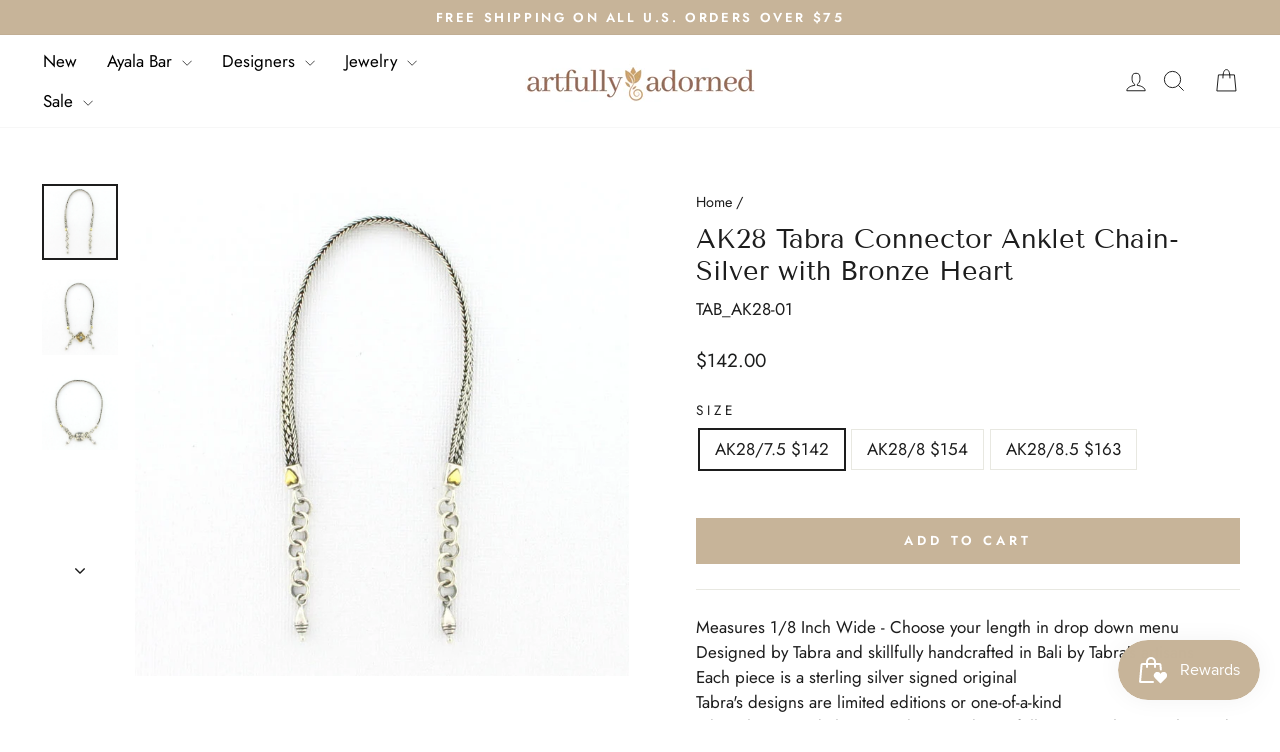

--- FILE ---
content_type: text/css
request_url: https://artfullyadorned.com/cdn/shop/t/32/assets/theme.css?v=2792592137105115471760642369
body_size: 158061
content:
/** Shopify CDN: Minification failed

Line 13093:0 Unexpected "}"

**/
@charset "UTF-8";

/*!
  Impulse, by Archetype Themes
  http://archetypethemes.co
*/

@media only screen and (min-width:769px){
  :root{
    --grid-gutter:22px;
    --drawer-gutter:30px;
  }
}

@keyframes spin{
  0%{
    transform:rotate(0deg);
  }

  to{
    transform:rotate(360deg);
  }
}

@keyframes preloading{
  0%{ opacity:0; transform:scaleX(0);   transform-origin:0% 50%; }
  40%{ opacity:1; transform:scaleX(1);  transform-origin:0% 50%; }
  41%{ opacity:1; transform:scaleX(1);  transform-origin:100% 50%; }
  to{ opacity:1; transform:scaleX(0); transform-origin:100% 50%; }
}

@keyframes slideshowBars{
  0%{ transform:translateX(-100%); }
  to{ transform:translateX(0); }
}

@keyframes grid-product__loading{
  0%{ opacity:1; }
  60%{ opacity:0; }
  to{ opacity:1; }
}

@keyframes shine{
  to{
    left:-200%;
  }
}

@keyframes overlay-on{
  0%{ opacity:0; }
  to{ opacity:0.6; }
}

@keyframes overlay-off{
  0%{ opacity:0.6; }
  to{ opacity:0; }
}

@keyframes full-overlay-on{
  0%{ opacity:0; }
  to{ opacity:1; }
}

@keyframes full-overlay-off{
  0%{ opacity:1; }
  to{ opacity:0; }
}

@keyframes modal-open{
  0%{
    opacity:0;
    transform:translateY(30px);
  }
  to{
    opacity:1;
    transform:translateY(0);
  }
}

@keyframes modal-closing{
  0%{
    opacity:1;
    transform:scale(1);
  }
  to{
    opacity:0;
    transform:scale(0.9);
  }
}

@keyframes rise-up{
  0%{
    opacity:1;
    transform:translateY(120%);
  }
  to{
    opacity:1;
    transform:translateY(0%);
  }
}

@keyframes rise-up-out{
  0%{
    opacity:1;
    transform:translateY(0%);
  }
  to{
    opacity:1;
    transform:translateY(-120%);
  }
}

@keyframes fade-in{
  0%{
    opacity:0;
  }
  to{
    opacity:1;
  }
}

@keyframes fade-out{
  0%{
    opacity:1;
  }
  to{
    opacity:0;
  }
}

@keyframes zoom-fade{
  0%{
    opacity:0;
    transform:scale(1.3);
  }
  to{
    opacity:1;
    transform:scale(1);
  }
}

@keyframes placeholder-shimmer{
  0%{
    background-position:-150% 0;
  }
  to{
    background-position:150% 0;
  }
}

.flickity-enabled{
  position:relative;
}

.flickity-enabled:focus{ outline:none; }

.flickity-viewport{
  height:100%;
  overflow:hidden;
  position:relative;
  transition:height 0.35s;
}

.flickity-slider{
  height:100%;
  position:absolute;
  width:100%;
}

.flickity-enabled.is-draggable{
  -webkit-user-select:none;
             -moz-user-select:none;
          user-select:none;
}

.flickity-enabled.is-draggable .flickity-viewport{
  cursor:move;
  cursor:grab;
}

.flickity-enabled.is-draggable .flickity-viewport.is-pointer-down{
  cursor:grabbing;
}

.flickity-button{
  background:var(--colorBtnPrimary);
  border:none;
  border-radius:50%;
  color:var(--colorBtnPrimaryText);
  position:absolute;
}

.hero .flickity-button{
    background-color:var(--colorBody);
    box-shadow:0 5px 5px rgba(0,0,0,.1);
    color:var(--colorTextBody);
}

.flickity-button:hover{
  cursor:pointer;
  opacity:1;
}

.flickity-button:disabled{
  cursor:auto;
  display:none;
  pointer-events:none;
}

.flickity-prev-next-button{
  height:40px;
  top:50%;
  transform:translateY(-50%);
  width:40px;
}

@media only screen and (max-width:768px){

.flickity-prev-next-button{
    height:33px;
    width:33px;
}
  }

.flickity-prev-next-button:hover{
  transform:translateY(-50%) scale(1.12);
}

.flickity-prev-next-button:active{
  transform:translateY(-50%) scale(1);
  transition:transform 0.05s ease-out;
}

.flickity-previous{ left:10px; }

.flickity-next{ right:10px; }

.flickity-rtl .flickity-previous{
  left:auto;
  right:10px;
}

.flickity-rtl .flickity-next{
  left:10px;
  right:auto;
}

.flickity-button-icon{
  fill:currentColor;
  height:30%;
  left:35%;
  position:absolute;
  top:35%;
  width:30%;
}

.flickity-page-dots{
  bottom:-25px;
  color:currentColor;
  line-height:1;
  list-style:none;
  margin:0;
  padding:0;
  position:absolute;
  text-align:center;
  width:100%;
}

.hero .flickity-page-dots{
    bottom:20px;
    color:#fff;
}

.flickity-rtl .flickity-page-dots{ direction:rtl; }

.flickity-page-dots .dot{
  background-color:currentColor;
  border-radius:100%;
  cursor:pointer;
  display:inline-block;
  height:6px;
  margin:0 5px;
  opacity:0.4;
  vertical-align:middle;
  width:6px;
}

.flickity-page-dots .dot:hover{
    opacity:0.6;
  }

.flickity-page-dots .dot.is-selected{
  background-color:currentColor;
  height:9px;
  opacity:1;
  width:9px;
}

.flickity-enabled.is-fade .flickity-slider>*{
  pointer-events:none;
  z-index:0;
}

.flickity-enabled.is-fade .flickity-slider>.is-selected{
  pointer-events:auto;
  z-index:1;
}

.hero[data-arrows=true]{
  overflow:visible;
  z-index:5;
}

.hero[data-arrows=true] .flickity-prev-next-button{
    bottom:-20px;
    top:auto;
    transform:none;
  }

.hero[data-arrows=true] .flickity-prev-next-button:hover{
    transform:scale(1.12);
  }

.hero[data-arrows=true] .flickity-prev-next-button:active{
    transform:scale(1);
  }

.hero[data-arrows=true] .flickity-previous{
    left:auto;
    right:90px;
  }

.hero[data-arrows=true] .flickity-next{
    right:40px;
  }

.hero.flickity-rtl[data-arrows=true] .flickity-previous{
    left:90px;
    right:auto;
  }

.hero.flickity-rtl[data-arrows=true] .flickity-next{
    left:40px;
    right:auto;
  }

@media only screen and (max-width:768px){
    .hero[data-arrows=true] .flickity-prev-next-button{
      bottom:-16px;
    }
    .hero[data-arrows=true] .flickity-previous{
      right:60px;
    }
    .hero[data-arrows=true] .flickity-next{
      right:20px;
    }
    .hero.flickity-rtl[data-arrows=true] .flickity-previous{
      left:60px;
    }
    .hero.flickity-rtl[data-arrows=true] .flickity-next{
      left:20px;
    }
  }

.hero[data-bars=true] .flickity-page-dots{
    bottom:0;
    height:6px;
    line-height:6px;
    z-index:6;
  }

[data-bars=true] .flickity-page-dots .dot{
    background:none;
    border:0;
    border-radius:0;
    height:6px;
    opacity:1;
    overflow:hidden;
    position:relative;
    vertical-align:top;
    width:120px;
  }

@media only screen and (max-width:768px){

[data-bars=true] .flickity-page-dots .dot{
      width:45px;
  }
    }

[data-bars=true] .flickity-page-dots .dot:after,[data-bars=true] .flickity-page-dots .dot:before{
      background-color:currentColor;
      content:"";
      display:block;
      height:100%;
      left:0;
      position:absolute;
      width:100%;
    }

[data-bars=true] .flickity-page-dots .dot:before{
      opacity:0.4;
    }

[data-bars=true] .flickity-page-dots .dot:hover:before{
      opacity:0.6;
    }

[data-bars=true] .flickity-page-dots .dot:after{
      transform:translateX(-100%);
      transition:none;
    }

[data-bars=true] .flickity-page-dots .dot.is-selected:after{
      animation:slideshowBars 0s linear forwards;
    }

.noUi-target,.noUi-target *{
   -webkit-touch-callout:none;
   -webkit-tap-highlight-color:rgba(0, 0, 0, 0);
   box-sizing:border-box;
   touch-action:none;
   -webkit-user-select:none;
   -moz-user-select:none;
        user-select:none;
 }

.noUi-target{
   position:relative;
 }

.noUi-base,.noUi-connects{
   height:100%;
   position:relative;
   width:100%;
   z-index:1;
 }

.noUi-connects{
   overflow:hidden;
   z-index:0;
 }

.noUi-connect,.noUi-origin{
   position:absolute;
   right:0;
   top:0;
   transform-origin:0 0;
   transform-style:flat;
   will-change:transform;
   z-index:1;
 }

.noUi-connect{
   height:100%;
   width:100%;
 }

.noUi-origin{
   height:10%;
   width:10%;
 }

.noUi-txt-dir-rtl.noUi-horizontal .noUi-origin{
   left:0;
   right:auto;
 }

.noUi-vertical .noUi-origin{
   width:0;
 }

.noUi-horizontal .noUi-origin{
   height:0;
 }

.noUi-handle{
   backface-visibility:hidden;
   position:absolute;
 }

.noUi-touch-area{
   height:100%;
   width:100%;
 }

.noUi-state-tap .noUi-connect,.noUi-state-tap .noUi-origin{
   transition:transform 0.3s;
 }

.noUi-state-drag *{
   cursor:inherit !important;
 }

.noUi-horizontal{
   height:18px;
 }

.noUi-horizontal .noUi-handle{
   height:28px;
   right:-17px;
   top:-6px;
   width:34px;
 }

.noUi-vertical{
   width:18px;
 }

.noUi-vertical .noUi-handle{
   height:34px;
   right:-6px;
   top:-17px;
   width:28px;
 }

.noUi-txt-dir-rtl.noUi-horizontal .noUi-handle{
   left:-17px;
   right:auto;
 }

.noUi-target{
   background:#fafafa;
   border:1px solid #d3d3d3;
   border-radius:4px;
   box-shadow:inset 0 1px 1px #f0f0f0,0 3px 6px -5px #bbb;
 }

.noUi-connects{
   border-radius:3px;
 }

.noUi-connect{
   background:#3fb8af;
 }

.noUi-draggable{
   cursor:ew-resize;
 }

.noUi-vertical .noUi-draggable{
   cursor:ns-resize;
 }

.noUi-handle{
   background:#fff;
   border:1px solid #d9d9d9;
   border-radius:3px;
   box-shadow:inset 0 0 1px #fff,inset 0 1px 7px #ebebeb,0 3px 6px -3px #bbb;
   cursor:default;
 }

.noUi-active{
   box-shadow:inset 0 0 1px #fff,inset 0 1px 7px #ddd,0 3px 6px -3px #bbb;
 }

.noUi-handle:after,.noUi-handle:before{
   background:#e8e7e6;
   content:"";
   display:block;
   height:14px;
   left:14px;
   position:absolute;
   top:6px;
   width:1px;
 }

.noUi-handle:after{
   left:17px;
 }

.noUi-vertical .noUi-handle:after,.noUi-vertical .noUi-handle:before{
   height:1px;
   left:6px;
   top:14px;
   width:14px;
 }

.noUi-vertical .noUi-handle:after{
   top:17px;
 }

[disabled] .noUi-connect{
   background:#b8b8b8;
 }

[disabled] .noUi-handle,[disabled].noUi-handle,[disabled].noUi-target{
   cursor:not-allowed;
 }

.noUi-pips,.noUi-pips *{
   box-sizing:border-box;
 }

.noUi-pips{
   color:#999;
   position:absolute;
 }

.noUi-value{
   position:absolute;
   text-align:center;
   white-space:nowrap;
 }

.noUi-value-sub{
   color:#ccc;
   font-size:10px;
 }

.noUi-marker{
   background:#ccc;
   position:absolute;
 }

.noUi-marker-sub{
   background:#aaa;
 }

.noUi-marker-large{
   background:#aaa;
 }

.noUi-pips-horizontal{
   height:80px;
   left:0;
   padding:10px 0;
   top:100%;
   width:100%;
 }

.noUi-value-horizontal{
   transform:translate(-50%, 50%);
 }

.noUi-rtl .noUi-value-horizontal{
   transform:translate(50%, 50%);
 }

.noUi-marker-horizontal.noUi-marker{
   height:5px;
   margin-left:-1px;
   width:2px;
 }

.noUi-marker-horizontal.noUi-marker-sub{
   height:10px;
 }

.noUi-marker-horizontal.noUi-marker-large{
   height:15px;
 }

.noUi-pips-vertical{
   height:100%;
   left:100%;
   padding:0 10px;
   top:0;
 }

.noUi-value-vertical{
   padding-left:25px;
   transform:translateY(-50%);
 }

.noUi-rtl .noUi-value-vertical{
   transform:translateY(50%);
 }

.noUi-marker-vertical.noUi-marker{
   height:2px;
   margin-top:-1px;
   width:5px;
 }

.noUi-marker-vertical.noUi-marker-sub{
   width:10px;
 }

.noUi-marker-vertical.noUi-marker-large{
   width:15px;
 }

.noUi-tooltip{
   background:#fff;
   border:1px solid #d9d9d9;
   border-radius:3px;
   color:#000;
   display:block;
   padding:5px;
   position:absolute;
   text-align:center;
   white-space:nowrap;
 }

.noUi-horizontal .noUi-tooltip{
   bottom:120%;
   left:50%;
   transform:translate(-50%);
 }

.noUi-vertical .noUi-tooltip{
   right:120%;
   top:50%;
   transform:translateY(-50%);
 }

.noUi-horizontal .noUi-origin>.noUi-tooltip{
   bottom:10px;
   left:auto;
   transform:translate(50%);
 }

.noUi-vertical .noUi-origin>.noUi-tooltip{
   right:28px;
   top:auto;
   transform:translateY(-18px);
 }

tool-tip{
  display:none;
}

tool-tip[data-tool-tip-open=true]{
  align-items:center;
  display:flex;
  height:100%;
  justify-content:center;
  left:0;
  position:fixed;
  top:0;
  width:100%;
  z-index:10001;
}

tool-tip[data-tool-tip-open=true]:before{
    animation:overlay-on 0.3s forwards;
    background-color:#e0e0e0;
    background-color:var(--colorModalBg);
    content:"";
    cursor:pointer;
    height:100%;
    left:0;
    position:fixed;
    top:0;
    width:100%;
  }

.tool-tip__inner{
  animation:modal-close 0.3s forwards;
  opacity:0;
}

tool-tip[data-tool-tip-open=true] .tool-tip__inner{
    animation:modal-open 0.3s forwards;
    background:var(--colorBody);
    box-shadow:0 10px 20px #00000017;
    display:block;
    max-width:720px;
    min-height:250px;
    min-width:250px;
    padding:30px;
    position:fixed;
}

@media only screen and (max-width:768px){

tool-tip[data-tool-tip-open=true] .tool-tip__inner{
      max-width:93%;
      width:100%;
}
    }

.tool-tip__content{
  max-height:80vh;
  overflow:auto;
}

@media only screen and (max-width:768px){

.tool-tip__content{
    font-size:0.85em;
}
  }

.tool-tip__close{
  position:absolute;
  right:0;
  top:0;
}

.tool-tip__close .icon{
  height:28px;
  width:28px;
}

.tool-tip-trigger{
  background:none;
  border:0;
  cursor:pointer;
}

.tool-tip-trigger .icon{
  height:28px;
  width:28px;
}

.tool-tip-trigger__title{
  display:inline-block;
}

.tool-tip-trigger__title:focus,.tool-tip-trigger__title:hover{
  -webkit-text-decoration:underline;
  text-decoration:underline;
  text-underline-offset:2px;
}

.tool-tip-trigger__content{
  display:none !important;
}

.size-chart__standalone{
  margin:var(--sizeChartMargin);
}

.size-chart__standalone svg{
    margin-left:var(--sizeChartIconMargin);
  }

.text-with-icons__blocks{
  display:flex;
  flex-wrap:wrap;
  justify-content:center;
  margin-left:-30px;
  margin-right:-30px;
}

@media only screen and (max-width:768px){

.text-with-icons__blocks{
    flex-direction:column;
    margin:0;
}
  }

.has-1-per-row .text-with-icons__block{
  width:100%;
}

.has-2-per-row .text-with-icons__block{
  width:50%;
}

.has-3-per-row .text-with-icons__block{
  width:33.333%;
}

.has-4-per-row .text-with-icons__block{
  width:25%;
}

.has-5-per-row .text-with-icons__block{
  width:20%;
}

.text-with-icons__blocks .text-with-icons__block{
  display:flex;
  flex:none;
  flex-direction:column;
  padding:30px;
}

@media only screen and (max-width:768px){

.text-with-icons__blocks .text-with-icons__block{
    padding:0 0 60px;
    width:100%;
}
  }

.text-with-icons__block-icon{
  display:block;
  margin-bottom:10px;
}

.text-with-icons__block-icon .icon{
    height:70px;
    width:70px;
  }

@media only screen and (max-width:768px){

.text-with-icons__block-icon .icon{
      height:60px;
      width:60px;
  }
    }

.text-with-icons__button{
  display:flex;
  justify-content:center;
}

newsletter-reminder{
  bottom:20px;
  box-shadow:0 12px 25px rgba(0,0,0,.15);
  left:20px;
  max-width:240px;
  position:fixed;
  transition:opacity 0.3s ease-in-out;
  z-index:10;
}

@media only screen and (max-width:768px){

newsletter-reminder{
    max-width:calc(100% - 40px);
}
  }

newsletter-reminder[data-enabled=false]{
    opacity:0;
    pointer-events:none;
    visibility:hidden;
  }

newsletter-reminder[class*=color-scheme-]:not(.color-scheme-none){
    position:fixed;
  }

newsletter-reminder .color-scheme-none{
    background-color:var(--colorBtnPrimary);
    color:var(--colorBtnPrimaryText);
  }

.newsletter-reminder__message.h3{
  cursor:pointer;
  margin:0;
  padding:var(--newsletterReminderPadding);
}

.parallax-image{
  height:100%;
  overflow:hidden;
  transition:transform 0.05s linear;
}

.countdown-wrapper{
  position:relative;
}

.countdown__background-image-wrapper{
  height:100%;
  position:absolute;
  width:100%;
}

.countdown__background-image{
  height:100%;
  left:0;
  -o-object-fit:cover;
     object-fit:cover;
  position:absolute;
  top:0;
  width:100%;
}

.countdown__mobile-image-wrapper{
  height:100%;
  position:absolute;
  width:100%;
}

.countdown__mobile-image{
  height:100%;
  -o-object-fit:cover;
     object-fit:cover;
  width:100%;
}

.countdown-layout--banner .countdown__content{
    padding:2rem;
  }

@media only screen and (min-width:769px){

.countdown-layout--banner .countdown__content{
      display:flex;
      flex-direction:row;
      flex-wrap:nowrap;
      gap:1rem;
      justify-content:space-around;
      padding:1.6rem 2rem;
  }
    }

.countdown-layout--banner.countdown-blocks--2.page-width .countdown__content{
      justify-content:space-around;
    }

.countdown-layout--banner.countdown-blocks--2 .countdown__content{
      justify-content:center;
    }

@media only screen and (min-width:769px){

.countdown-layout--banner .countdown__block{
      width:33%;
  }
    }

.countdown__content{
  align-items:center;
  display:flex;
  flex-direction:column;
  height:auto;
  justify-content:center;
  max-height:650px;
  padding:5rem 2rem;
  text-align:center;
  width:100%;
}

.page-width .countdown__content{
    position:relative;
}

@media only screen and (min-width:769px){

.countdown-layout--hero .countdown__content{
      height:100vh;
}
    }

.countdown__block{
  margin:1rem auto;
  width:100%;
  z-index:3;
}

.countdown__block--content{
  align-items:center;
  display:flex;
  flex-direction:column;
  justify-content:center;
}

.countdown__block--content .countdown__block--button{
    margin:0;
    width:100%;
  }

@media only screen and (min-width:769px){

.countdown-blocks--2.countdown-layout--banner .countdown__block--content,.countdown-blocks--2.countdown-layout--banner .countdown__block--timer{
      width:50%;
}
    }

@media only screen and (min-width:769px){

.countdown-blocks--2.countdown-layout--banner .countdown__block--button.button-block-active{
      width:50%;
}
    }

.countdown__text-wrapper{
  display:flex;
  flex-direction:column;
  justify-content:center;
}

@media only screen and (min-width:769px){

.countdown-layout--hero .countdown__text-wrapper{
      width:50%;
}
    }

.countdown__text-wrapper--content-alignment-left{
  text-align:left;
}

.countdown__text-wrapper--content-alignment-right{
  text-align:right;
}

.countdown__display{
  display:flex;
  justify-content:center;
  opacity:0;
  visibility:hidden;
}

.countdown__display--loaded{
  opacity:1;
  transition:opacity 0.3s ease-in;
  visibility:visible;
}

.countdown__display--visible+.countdown__timer-message--visible{
  margin-top:1.5rem;
}

.countdown__display--hidden{
  height:0;
  margin:0;
  opacity:0;
  transition:opacity 3s ease-out;
  visibility:hidden;
  width:0;
}

.countdown__display-block{
  align-content:center;
  border-right:1px solid;
  display:flex;
  flex-direction:column;
  flex-wrap:wrap;
  padding:0 1rem;
}

.countdown__display-block h2{
    margin-bottom:16px;
  }

@media only screen and (min-width:769px){

.countdown__display-block h2{
      margin-bottom:4px;
  }
    }

.countdown__display-block span{
    font-size:0.6rem;
    letter-spacing:1.7px;
  }

@media only screen and (min-width:769px){

.countdown__display-block span{
      font-size:0.75rem;
  }
    }

.countdown__display-block:last-child{
    border-right:none;
  }

[dir=rtl] .countdown__display-block:last-child{
      border-right:1px solid;
    }

[dir=rtl] .countdown__display-block:first-child{
      border-right:none;
    }

.countdown__timer-message{
  height:0;
  margin:0;
  opacity:0;
  visibility:hidden;
}

.countdown__timer-message--visible{
  height:auto;
  opacity:1;
  transition:opacity 1s ease-in;
  visibility:visible;
}

.countdown__block--hidden{
  width:0 !important;
}

.countdown__block--hidden{
  margin:0;
  opacity:0;
  transition:opacity 1s ease-out;
  visibility:hidden;
}

.countdown__overlay:after{
    background-color:var(--countdown-overlay-rgba);
    bottom:0;
    content:"";
    height:100%;
    left:0;
    position:absolute;
    right:0;
    top:0;
    width:100%;
    z-index:2;
  }

@media only screen and (max-width:768px){

.hotspots-section .index-section{
    margin-bottom:10px;
}
  }

.hotspots-section .hotspots-wrapper{
  display:flex;
  flex-wrap:wrap;
}

.hotspots-section .hotspots-wrapper.is-reverse{
    flex-direction:row-reverse;
  }

.hotspots__title{
  padding-top:1.5rem;
  width:100%;
}

.hotspots{
  position:relative;
  width:70%;
}

@media only screen and (max-width:768px){

.hotspots{
    width:100%;
}
  }

.hotspots .grid__image-ratio img{
    height:100%;
    left:0;
    -o-object-fit:cover;
       object-fit:cover;
    opacity:1;
    position:absolute;
    top:0;
    width:100%;
  }

[data-animate_images=true] .hotspots .grid__image-ratio img{
      opacity:1;
  }

.hotspots__buttons{
  background-color:transparent;
  border:0;
  height:100%;
  left:0;
  position:absolute;
  top:0;
  width:100%;
}

.hotspot__button{
  border-radius:50%;
  line-height:0;
  padding:10px;
  position:absolute;
  transform:translate(-50%, -50%);
}

@media only screen and (max-width:768px){

.hotspot__button{
    padding:6px;
}
  }

.hotspot__button:hover .hotspot__button-content{
    opacity:1;
    pointer-events:auto;
    visibility:visible;
  }

.hotspot__button-content{
  background-color:var(--colorBody);
  border-radius:5px;
  box-shadow:3px 3px 10px 3px rgba(0,0,0,.2);
  color:var(--colorTextBody);
  left:50%;
  min-width:5rem;
  opacity:0;
  padding:1rem;
  pointer-events:none;
  position:absolute;
  top:calc(100% + 1rem);
  transform:translateX(-50%);
  transition:opacity 0.3s ease-in-out;
  visibility:hidden;
}

.hotspot__button-content p,.hotspot__button-content span{
    margin-bottom:0;
    white-space:nowrap
  }

.hotspot__button-content:before{
    border-color:transparent transparent var(--colorBody) transparent;
    border-style:solid;
    border-width:0 5px 10px 5px;
    content:"";
    height:0;
    left:50%;
    position:absolute;
    top:-10px;
    transform:translateX(-50%);
    width:0;
  }

.hotspot__button-content .content__prices{
    display:flex;
    flex-wrap:nowrap;
  }

.hotspots__content{
  align-items:center;
  display:flex;
  padding:24px;
  width:30%;
}

.page-width .hotspots__content{
    padding-left:40px;
    padding-right:0;
}

@media only screen and (max-width:768px){

.page-width .hotspots__content{
      padding-left:0;
}
    }

.page-width.is-reverse .hotspots__content{
    padding-left:0;
    padding-right:40px;
}

@media only screen and (max-width:768px){

.page-width.is-reverse .hotspots__content{
      padding-right:20px;
}
    }

@media only screen and (max-width:768px){

.hotspots__content{
    padding:1rem 20px 0;
    width:100%;
}
  }

.hotspot-content__block{
  animation:fade-in .5s ease 0s forwards;
  display:none;
  max-height:0;
  position:sticky;
  top:0;
  width:100%;

}

.modal-closing .hotspot-content__block,.modal-open .hotspot-content__block{
    animation:none;
    position:static;

}

@media only screen and (max-width:768px){

.hotspot-content__block{
    align-items:center;
    padding-top:0;
    position:relative;

}
  }

.hotspot-content__block.is-active{
    display:block;
    max-height:none;
  }

.hotspot-content__block .grid-product__image-wrap{
    margin:0;
  }

.hotspot-content__block .grid__item{
    display:block;
    float:none;
    padding:0;
  }

.hotspot-content__block .grid-product__tags{
    margin-left:0;
  }

@media only screen and (max-width:768px){

.hotspot-content__block .grid-product__tag{
      left:0;
      right:auto;
  }
    }

.hotspot-content__block .grid-item__meta,.hotspot-content__block .grid-product__meta{
    padding-top:10px;
  }

@media only screen and (max-width:768px){

.hotspot-content__block .grid-item__meta,.hotspot-content__block .grid-product__meta{
      display:flex;
      flex-direction:column;
      flex-wrap:wrap;
      justify-content:center;
      padding-left:10px;
      padding-top:0;
      text-align:left;
  }

      .hotspot-content__block .grid-item__meta .grid-item__meta-main,.hotspot-content__block .grid-item__meta .grid-item__meta-secondary,.hotspot-content__block .grid-product__meta .grid-item__meta-main,.hotspot-content__block .grid-product__meta .grid-item__meta-secondary{
        flex:none;
        width:100%;
      }
    }

@media only screen and (max-width:768px){

    .hotspot-content__block .grid-product{
      padding-left:0;
      padding-right:0;
    }

    .hotspot-content__block .quick-add-btn{
      display:none;
    }
    .hotspot-content__block .grid__item-image-wrapper{
      display:flex;
    }

      .hotspot-content__block .grid__item-image-wrapper .grid-product__image-mask{
        flex:0 0 30%;
      }

    .hotspot-content__block .grid-item__link,.hotspot-content__block .grid-product__link{
      display:flex;
      flex-wrap:nowrap;
    }
    [data-grid-style=grey-round] .hotspot-content__block .grid-item__link{
        border-radius:10px 0 0 10px;
    }
    [data-grid-style=white-round] .hotspot-content__block .grid-item__link{
        border-radius:10px 0 0 10px;
    }

    .hotspot-content__block .grid-product__image-mask,.hotspot-content__block .grid-product__image-wrap,.hotspot-content__block .product-slider{
      width:30%;
    }

    .hotspot-content__block .grid-product__actions{
      left:10px;
      right:auto;
      top:10px;
    }
  }

.hotspot-content__block .modal .grid__item{
  float:left;
}

image-compare{
  background:#222;
  display:block;
  overflow:hidden;
  position:relative;
  width:100%;
}

.comparison__draggable{
  height:100%;
  overflow:hidden;
  position:absolute;
  top:0;
  width:50%;
  z-index:2;
}

.comparison__image{
  animation:none;
  display:block;
  height:100%;
  max-width:none;
  -o-object-fit:cover;
     object-fit:cover;
  opacity:1;
  -webkit-user-select:none;
             -moz-user-select:none;
          user-select:none;
  width:100%;
}

.comparison__image-wrapper{
  height:100%;
  width:100%;
}

.comparison__button{
  align-items:center;
  border:0;
  border:3px solid #fff;
  border-radius:50%;
  cursor:pointer;
  display:flex;
  flex-wrap:nowrap;
  height:64px;
  justify-content:center;
  left:50%;
  padding:0;
  position:absolute;
  top:50%;
  transform:translate(-32px, -50%);
  width:64px;
  z-index:3;
}

.comparison--style-minimal .comparison__button{
    background:transparent;
    border:0;
    transform:translate(-56px, -50%);
    width:112px;
}

.comparison--style-minimal .comparison__button svg{
      margin:0 20px;
    }

@supports (-webkit-touch-callout:none){

.comparison--style-minimal .comparison__button svg{
        position:absolute;
    }

        .comparison--style-minimal .comparison__button svg.icon-chevron-left{
          left:2px;
          width:9px;
        }

        .comparison--style-minimal .comparison__button svg.icon-chevron-right{
          right:2px;
          width:9px;
        }
      }

@media only screen and (max-width:768px){

.comparison--style-classic .comparison__button{
      height:48px;
      transform:translate(-24px, -50%);
      width:48px;
}
    }

.comparison__button svg{
    height:auto;
    margin:0 5px;
    pointer-events:none;
    width:12px;
  }

.comparison__button:before{
    background-color:#fff !important;
  }

.comparison__button:before{
    content:"";
    position:absolute;
    width:2px;
  }

.comparison__button:after{
    background-color:#fff !important;
  }

.comparison__button:after{
    bottom:0;
    content:"";
    height:50%;
    left:50%;
    position:absolute;
    transform:translate(-50%);
    width:2px;
  }

.age-verification-popup .rte{
    margin-bottom:20px;
    margin-top:20px;
  }

@media only screen and (min-width:769px){

.age-verification-popup .rte{
      margin-bottom:30px;
  }
    }

.age-verification-popup .age-verification-popup__btns-wrapper{
    display:flex;
    flex-wrap:wrap;
    gap:10px;
    justify-content:center;
  }

.age-verification-popup__background-image-wrapper{
  height:100%;
  overflow:hidden;
  position:absolute;
  width:100%;
}

.age-verification-popup__background-image{
  height:100%;
  -o-object-fit:cover;
     object-fit:cover;
  width:100%;
}

.age-verification-popup__content--active{
  opacity:1;
  transition:opacity 1.5s ease-in;
}

.age-verification-popup__content--inactive,.age-verification-popup__content--inactive *,.age-verification-popup__content--inactive .btn{
  border:0;
  font-size:0;
  height:0;
  line-height:0;
  margin:0;
  opacity:0;
  padding:0;
  position:absolute;
  visibility:hidden;
  width:0;
}

.age-verification-popup__decline-content--inactive,.age-verification-popup__decline-content--inactive *,.age-verification-popup__decline-content--inactive .btn{
  border:0;
  font-size:0;
  height:0;
  line-height:0;
  margin:0;
  opacity:0;
  padding:0;
  position:absolute;
  visibility:hidden;
  width:0;
}

.age-verification-popup__decline-content--active{
  opacity:1;
  transition:opacity 1.5s ease-in;
}

.age-verification-popup__content-wrapper{
  margin:0 auto;
  max-width:520px;
  text-align:center;
}

product-recommendations[data-intent=complementary]{
  display:block;
  overflow:hidden;
}

product-recommendations[data-intent=complementary] .product-recommendations__title{
    margin-bottom:20px;
    margin-top:40px;
    max-width:72%;
    text-align:left;
    width:100%;
  }

product-recommendations[data-intent=complementary] .grid{
    margin-left:0;
  }

product-recommendations[data-intent=complementary] .grid-item,product-recommendations[data-intent=complementary] .grid__item{
    margin-bottom:1rem;
    padding-bottom:8px;
    padding-left:0;
  }

@media only screen and (max-width:768px){

product-recommendations[data-intent=complementary] .grid-item,product-recommendations[data-intent=complementary] .grid__item{
      margin-left:0 !important;
  }

product-recommendations[data-intent=complementary] .grid-item,product-recommendations[data-intent=complementary] .grid__item{
      flex:0 0 100%;
  }
    }

product-recommendations[data-intent=complementary] .grid-product__image-wrap{
    min-width:90px;
  }

product-recommendations[data-intent=complementary] .grid__image-ratio{
    background-color:transparent;
  }

product-recommendations[data-intent=complementary] img.image-style--circle{
    border-radius:50%;
    bottom:0;
    height:85%;
    left:0;
    margin:auto;
    -o-object-fit:cover;
       object-fit:cover;
    position:absolute;
    right:0;
    top:0;
    width:85%;
  }

product-recommendations[data-intent=complementary] .grid__item-image-wrapper .grid-product__link{
    display:block;
    width:100%;
  }

product-recommendations[data-intent=complementary] .grid-item__link,product-recommendations[data-intent=complementary] .grid-product__link,product-recommendations[data-intent=complementary] .grid__item-image-wrapper{
    align-items:center;
    display:flex;
  }

product-recommendations[data-intent=complementary] .grid-item__link .grid-product__image-mask,product-recommendations[data-intent=complementary] .grid-item__link .grid-product__image-wrap,product-recommendations[data-intent=complementary] .grid-item__link .image-wrap,product-recommendations[data-intent=complementary] .grid-product__link .grid-product__image-mask,product-recommendations[data-intent=complementary] .grid-product__link .grid-product__image-wrap,product-recommendations[data-intent=complementary] .grid-product__link .image-wrap,product-recommendations[data-intent=complementary] .grid__item-image-wrapper .grid-product__image-mask,product-recommendations[data-intent=complementary] .grid__item-image-wrapper .grid-product__image-wrap,product-recommendations[data-intent=complementary] .grid__item-image-wrapper .image-wrap{
      margin:0;
      width:112px;
    }

product-recommendations[data-intent=complementary] .grid-item__link .grid-product__meta,product-recommendations[data-intent=complementary] .grid-product__link .grid-product__meta,product-recommendations[data-intent=complementary] .grid__item-image-wrapper .grid-product__meta{
      margin-left:48px;
      text-align:left;
      width:calc(100% - 112px);
    }

product-recommendations[data-intent=complementary] .grid-product__actions{
    right:0;
    top:0;
  }

product-recommendations[data-intent=complementary] .grid-product__tag{
    bottom:0;
    left:0;
    right:auto;
    top:auto;
  }

product-recommendations[data-intent=complementary] .flickity-viewport{
    width:100%;
  }

product-recommendations[data-intent=complementary] .flickity-previous{
    left:auto;
    right:50px;
    top:-32px;
  }

@media only screen and (max-width:768px){

product-recommendations[data-intent=complementary] .flickity-previous{
      right:45px;
  }
    }

product-recommendations[data-intent=complementary] .flickity-next{
    right:0;
    top:-32px;
  }

product-recommendations[data-intent=complementary] .flickity-page-dots{
    bottom:auto;
    right:0;
    top:-41px;
    width:auto;
  }

product-recommendations[data-intent=complementary] .flickity-button:disabled{
    display:block;
    opacity:0.35;
  }

.product-recommendations__slide{
  display:block;
  margin:0;
  overflow:hidden;
  padding:0;
  width:100%;
}

@media only screen and (max-width:768px){

.product-recommendations__slide{
    display:flex;
    flex-wrap:wrap;
}
  }

.product-recommendations__slide .grid__item:last-child{
    margin-bottom:0;
    padding-bottom:0;
  }

.product-recommendations--title-missing{
  margin-top:80px;
}

.countdown__background-image-wrapper image-element,.fading-images__item-wrapper image-element,.grid__image-ratio image-element,.image-wrap:not(.image-wrap__thumbnail) image-element,.social-section__image-wrapper image-element,.svg-mask image-element{
    height:100%;
    left:0;
    position:absolute;
    top:0;
    width:100%;
  }

img{
  border:0 none;
  display:block;
  height:auto;
  max-width:100%;
}

.image-element{
  opacity:0;
}

.image-element[loading=eager]{
    opacity:1;
  }

.template-giftcard .image-element{
    opacity:1;
}

[data-animate_images=false] .image-element{
    opacity:1;
}

[data-media-gallery-layout=stacked] .image-element{
    opacity:1;
}

.aos-animate[data-aos=image-fade-in] .image-element{
    animation:fade-in 0.5s cubic-bezier(0.29, 0.65, 0.58, 1) forwards;
}

.aos-animate[data-aos=image-fade-in] .image-element.loader-logo__img{
      animation:pulse-fade 0.4s linear infinite;
    }

[data-animate_images=false] .aos-animate[data-aos=image-fade-in] .image-element{
      animation:none;
}

[data-media-gallery-layout=stacked] .aos-animate[data-aos=image-fade-in] .image-element{
      animation:none;
}

.aos-animate[data-aos=image-fade-in] .image-element.scheme-image{
      animation:none;
    }

.aos-animate[data-aos=image-fade-in] .image-element.hero__image{
      animation:none;
    }

.no-js .image-element{
    opacity:1;
}

.image-wrap img{
  height:auto;
  -o-object-fit:cover;
     object-fit:cover;
  width:100%;
}

.rte div[style*="text-align: center"] img,.rte p[style*="text-align: center"] img{
    margin-left:auto;
    margin-right:auto;
  }

.svg-mask{
  background:transparent !important;
  background-color:transparent !important;
  padding-bottom:100% !important;
  position:relative !important;
}

.svg-mask .grid__image-ratio{
    background:transparent !important;
    background-color:transparent !important;
  }

.svg-mask img,.svg-mask svg:not(.icon),.svg-mask video{
    height:100% !important;
    -o-object-fit:cover !important;
       object-fit:cover !important;
    position:absolute !important;
  }

.svg-mask img,.svg-mask svg:not(.icon),.svg-mask video{
    -webkit-mask-position:center;
            mask-position:center;
    -webkit-mask-repeat:no-repeat;
            mask-repeat:no-repeat;
    -webkit-mask-size:100% 100%;
            mask-size:100% 100%;
  }

.svg-mask--landscape{
  padding-bottom:56.25% !important;
}

.svg-mask--portrait{
  padding-bottom:150% !important;
}

.svg-mask--square{
  padding-bottom:100% !important;
}

.svg-mask--rounded-top img,.svg-mask--rounded-top svg:not(.icon),.svg-mask--rounded-top video{
  border-top-left-radius:50%;
  border-top-right-radius:50%;
}

.svg-mask--rounded img,.svg-mask--rounded svg:not(.icon),.svg-mask--rounded video{
  border-radius:50%;
}

.svg-mask--star img,.svg-mask--star svg:not(.icon),.svg-mask--star video{
  -webkit-mask-image:url("[data-uri]");
          mask-image:url("[data-uri]");
}

.svg-mask--rounded-wave img,.svg-mask--rounded-wave svg:not(.icon),.svg-mask--rounded-wave video{
  -webkit-mask-image:url("[data-uri]");
          mask-image:url("[data-uri]");
}

.svg-mask--splat-1 img,.svg-mask--splat-1 svg:not(.icon),.svg-mask--splat-1 video{
  -webkit-mask-image:url("[data-uri]");
          mask-image:url("[data-uri]");
}

.svg-mask--splat-2 img,.svg-mask--splat-2 svg:not(.icon),.svg-mask--splat-2 video{
  -webkit-mask-image:url("[data-uri]");
          mask-image:url("[data-uri]");
}

.svg-mask--splat-3 img,.svg-mask--splat-3 svg:not(.icon),.svg-mask--splat-3 video{
  -webkit-mask-image:url("[data-uri]");
          mask-image:url("[data-uri]");
}

.svg-mask--splat-4 img,.svg-mask--splat-4 svg:not(.icon),.svg-mask--splat-4 video{
  -webkit-mask-image:url("[data-uri]");
          mask-image:url("[data-uri]");
}

.feature-row__item--overlap-images .feature-row__first-image{
    width:55%;
  }

.feature-row__item--overlap-images .feature-row__second-image{
    width:60%;
  }

.feature-row__item--placeholder-images .placeholder-image-wrap{
    width:50%;
  }

.feature-row-wrapper .feature-row__images{
  min-width:0;
  width:100%;
}

@media only screen and (max-width:959px){

.feature-row-wrapper .feature-row__images{
    padding-top:30px;
}
  }

.feature-row-wrapper .feature-row__text{
  min-width:0;
  width:100%;
}

@media only screen and (min-width:769px){

.feature-row-wrapper .feature-row__text{
    flex:0 1 43%;
    min-width:43%;
}
  }

.feature-row--33 .feature-row__images{
    max-width:50%;
  }

@media only screen and (min-width:769px){

.feature-row--33 .feature-row__images{
      flex:0 1 33.333%;
      max-width:none;
  }
    }

.feature-row--50 .feature-row__images{
    max-width:100%;
    padding-left:20px;
    padding-right:20px;
  }

@media only screen and (min-width:769px){

.feature-row--50 .feature-row__images{
      flex:0 1 50%;
      max-width:none;
      padding-left:0;
      padding-right:0;
  }
    }

.feature-row--66 .feature-row__images{
    max-width:100%;
    padding-left:20px;
    padding-right:20px;
  }

@media only screen and (min-width:769px){

.feature-row--66 .feature-row__images{
      flex:0 1 66.666%;
      max-width:none;
      padding-left:0;
      padding-right:0;
  }
    }

.scrolling-text{
  direction:ltr;
  overflow:hidden;
}

.scrolling-text__inner{
  animation:scrolling-text var(--move-speed) linear infinite;
  animation-play-state:running;
  display:inline-flex;
  margin:0.15em 0;
  visibility:visible;
  white-space:nowrap;
}

.scrolling-text__inner--right{
  animation:scrolling-text-right var(--move-speed) linear infinite;
}

.scrolling-text span{
  white-space:nowrap;
}

.scrolling-text:focus .scrolling-text__inner,.scrolling-text:hover .scrolling-text__inner{
  animation-play-state:paused;
}

@keyframes scrolling-text{
  0%{
    transform:translateX(0);
  }
  to{
    transform:translateX(-50%);
  }
}

@keyframes scrolling-text-right{
  0%{
    transform:translateX(-50%);
  }
  to{
    transform:translateX(0);
  }
}

.newsletter-container{
  margin:0 auto !important;
  padding:0 !important;
}

.newsletter-section{
  align-items:center;
  display:flex;
  gap:40px;
  padding:60px 0;
}

@media only screen and (max-width:768px){

.newsletter-section{
    flex-direction:column;
    padding:30px 0;
}
  }

.newsletter-section--image-left{
  flex-direction:row-reverse;
}

@media only screen and (max-width:768px){

.newsletter-section--image-left{
    flex-direction:column-reverse;
}
  }

.newsletter-section__content{
  flex:100%;
  margin:0 auto;
  max-width:800px;
  padding-left:20px;
}

.newsletter-section--no-image .newsletter-section__content{
    flex:100%;
}

.newsletter-section__content form{
    display:flex;
    width:100%;
  }

.text-left .newsletter-section__content form{
      justify-content:flex-start;
  }

.text-center .newsletter-section__content form{
      justify-content:center;
  }

.text-right .newsletter-section__content form{
      justify-content:flex-end;
  }

.newsletter-section__content .newsletter__input-group{
    margin:0;
  }

.newsletter-section__image{
  width:100%;
}

.newsletter-section__image img{
    display:block;
    height:auto;
    margin:0 auto;
    -o-object-fit:cover;
       object-fit:cover;
  }

.newsletter-section__image--33{
  flex:33.333% 0 0;
}

.newsletter-section__image--50{
  flex:50% 0 0;
}

@media only screen and (max-width:768px){

.newsletter-section__image--50{
    max-width:100%;
}
  }

.newsletter-section__image--66{
  flex:66.666% 0 0;
}

@media only screen and (max-width:768px){

.newsletter-section__image--66{
    max-width:100%;
}
  }

.text-left .newsletter-form-group{
    margin:0;
}

.text-right .newsletter-form-group{
    margin:0;
}

.predictive-overflow-hidden{
  overflow:hidden;
}

@media only screen and (max-width:768px){

.predictive-overflow-hidden{
    overflow:auto;
}
  }

predictive-search{
  align-items:center;
  display:flex;
  margin:0 auto;
  max-width:960px;
  position:relative;
  width:100%;
}

predictive-search.is-active{
    flex:99;
  }

predictive-search.is-active .predictive__screen{
    display:block;
    z-index:3;
  }

predictive-search.is-active .btn--close-search{
    align-items:center;
    display:flex;
    justify-content:center;
  }

[data-dark=true] input{
    color:#fff !important;
  }

[data-dark=true] .btn--search path{
    stroke:#fff !important;
  }

[data-dark=false] input{
    color:#000 !important;
  }

[data-dark=false] .btn--search path{
    stroke:#000 !important;
  }

.predictive__screen{
  background:var(--colorModalBg);
  display:none;
  height:100vh;
  left:0;
  position:fixed;
  top:0;
  width:100vw;
}

predictive-search form{
  display:flex;
  flex-wrap:wrap;
  position:relative;
  width:100%;
  z-index:4;
}

.search__input-wrap{
  flex:5;
  position:relative;
  transition:flex 0.3s ease-in-out;
}

.search__input{
  background:var(--colorNavSearch, #fff);
  border-radius:calc(var(--roundness, 0)*2);
  color:var(--color-body-text);
  flex:1;
  padding-left:16px;
  padding-right:16px;
  width:100%;
}

.btn--search{
  position:absolute;
  right:15px;
  top:50%;
  transform:translateY(-50%);
}

.btn--search .icon{
    height:25px;
    width:25px;
  }

@media only screen and (min-width:769px){

.btn--search{
    right:10px;
}
  }

[dir=rtl] .btn--search{
    left:15px;
    right:auto;
}

@media only screen and (min-width:769px){

[dir=rtl] .btn--search{
      left:10px;
}
    }

.btn--close-search{
  display:none;
  flex:30px 0 0;
  margin-left:10px;
}

.btn--close-search .icon{
    height:25px;
    width:25px;
  }

.btn--close-search .icon path{
    stroke:var(--colorNavText) !important;
  }

.search__results{
  background:var(--color-body);
  color:var(--color-body-text);
  container-type:inline-size;
  display:none;
  margin-top:10px;
  max-height:80vh;
  overflow-y:auto;
  padding:0;
  position:absolute;
  top:100%;
  width:100%;
}

@media only screen and (max-width:768px){

.search__results{
    margin-left:calc(var(--pageWidthPadding, 17px)*-1);
    margin-right:calc(var(--pageWidthPadding, 17px)*-1);
    max-height:75vh;
    width:calc(100% + var(--pageWidthPadding, 17px)*2);
}

.template-search .page-content .search__results{
      max-height:50vh;
}
  }

.results{
  display:block;
  padding:0 20px 20px;
  width:100%;
}

.results ul{
    list-style:none;
    margin:0;
    padding:0;
  }

.results li{
    margin-bottom:0;
    padding:10px;
    transition:background 0.2s ease;
  }

.results li:hover{
      background:rgba(0,0,0,.05);
    }

.results li a{
      align-items:center;
      display:flex;
    }

.results--queries span{
    font-weight:bolder;
  }

.results--queries mark{
    background-color:transparent;
    font-weight:400;
  }

.results--products span{
  margin-left:10px;
}

.results--products #predictive-search-products{
  margin-bottom:20px;
}

.results-products__image{
  height:80px;
  max-width:80px;
  min-width:80px;
  width:100%;
}

.results-products__info{
  display:flex;
  flex-direction:column;
}

.predictive-search-results{
  display:flex;
  flex-direction:column;
  flex-wrap:wrap;
  overflow-y:auto;
  padding:40px 0 0;
}

.predictive-search-results h3{
    border-bottom:1px solid;
    border-color:var(--colorBorder);
    margin-bottom:10px;
    padding-bottom:10px;
  }

.predictive-search-results--none{
  padding-top:20px;
}

.predictive-search__no-results{
  display:block;
  width:100%;
}

.predictive-search__no-results:hover{
    opacity:0.5;
  }

.results__group-1{
  flex:100% 0 0;
}

.results__group-1>div:not(.results--queries){
    display:none;
  }

.results__group-2{
  flex:100% 0 0;
}

.results__search-btn{
  border:1px solid;
  border-color:var(--colorBorder);
  padding:10px;
  transition:background-color 0.2s ease;
  width:100%;
}

.results__search-btn:hover{
    background-color:rgba(0,0,0,.05);
  }

@container (min-width: 800px){
  .predictive-search-results{
    flex-direction:row;
    flex-wrap:nowrap;
  }

  .results{
    padding:0 40px 20px;
  }

  .results__group-1{
    flex:1 0 0;
  }

    .results__group-1 div:not(.results--queries){
      display:block;
    }

  .results__group-2{
    flex:2 0 0;
  }

    .results__group-2>div:not(.results--products){
      display:none;
    }

  .results__search-btn{
    padding:10px 0 10px 40px;
    text-align:left;
  }
}

.recipient-form{
  display:block;
  margin:2em auto;
  position:relative;
}

.recipient-form .field{
    position:relative;
  }

.recipient-form .field__label{
    color:inherit;
    left:0;
    margin:0;
    padding:8px 10px;
    pointer-events:none;
    position:absolute;
    top:0;
    transform-origin:0 0;
    transition:opacity .1s ease-in-out,transform .1s ease-in-out;
  }

@media only screen and (max-width:959px){

.recipient-form .field__label{
      padding:10px;
  }
    }

.recipient-form .field__label:not(.variant__button-label):not(.text-label),.recipient-form label:not(.variant__button-label):not(.text-label){
    font-weight:400;
  }

.recipient-form .field__input{
    margin-bottom:1.5em;
  }

@media only screen and (max-width:959px){

.recipient-form .field__input{
      margin-bottom:0.6em;
  }
    }

.recipient-form .field__input.text-area{
      height:150px;
      margin-bottom:0;
    }

.recipient-form .field__input::-webkit-input-placeholder{
      color:transparent;
    }

.recipient-form .field__input::-moz-placeholder{
      color:transparent;
    }

.recipient-form .field__input:not(:-moz-placeholder-shown)~label{
      font-size:0.8em;
      opacity:0.65;
      transform:scale(0.85) translateY(-0.4em) translateX(0.15em);
    }

.recipient-form .field__input:focus~label,.recipient-form .field__input:not(:placeholder-shown)~label{
      font-size:0.8em;
      opacity:0.65;
      transform:scale(0.85) translateY(-0.4em) translateX(0.15em);
    }

.recipient-form .field__input:not(:-moz-placeholder-shown){
      padding:16px 10px 0;
    }

.recipient-form .field__input:focus,.recipient-form .field__input:not(:placeholder-shown){
      padding:16px 10px 0;
    }

.recipient-form .field__input--error{
    background-color:#fff6f6;
    border-color:#d02e2e;
    color:#d02e2e;
  }

.recipient-form .field__input--error~label{
      color:#d02e2e;
    }

.recipient-form .recipient-form__checkbox-wrapper{
    align-items:center;
    display:flex;
    margin-bottom:2em;
  }

@media only screen and (max-width:959px){

.recipient-form .recipient-form__checkbox-wrapper{
      margin-bottom:1.5em;
  }
    }

.recipient-form input[type=checkbox]{
    background-color:inherit;
    border:1px solid;
    border-color:var(--colorBorder);
    border-radius:0;
    height:16px;
    width:16px;
  }

.recipient-form .checkbox-label{
    cursor:pointer;
    display:block;
    margin-bottom:0;
  }

.recipient-form .recipient-form-field-label--space-between>span{
    font-size:0.8em;
  }

.recipient-form .recipient-fields{
    display:none;
  }

*,:after,:before,input{
  box-sizing:border-box;
}

body,html{
  margin:0;
  padding:0;
}

article,aside,details,figcaption,figure,footer,header,hgroup,main,nav,section,summary{
  display:block;
}

audio,canvas,progress,video{
  display:inline-block;
  vertical-align:baseline;
}

input[type=number]::-webkit-inner-spin-button,input[type=number]::-webkit-outer-spin-button{
  height:auto;
}

input[type=search]::-webkit-search-cancel-button,input[type=search]::-webkit-search-decoration{
  -webkit-appearance:none;
}

.grid{
  list-style:none;
  margin:0;
  margin-left:-22px;
  padding:0;
}

.grid:after{clear:both;content:"";display:table;}

@media only screen and (max-width:768px){

.grid{
    margin-left:-17px;
}

html[dir=rtl] .grid{
      margin-left:0;
      margin-right:-17px;
}
  }

html[dir=rtl] .grid{
    margin-left:0;
    margin-right:-22px;
}

.grid--small{
  margin-left:-10px;
}

.grid--small .grid__item{
    padding-left:10px;
  }

.grid__item{
  float:left;
  min-height:1px;
  padding-left:22px;
  width:100%;
}

@media only screen and (max-width:768px){

.grid__item{
    padding-left:17px;
}

html[dir=rtl] .grid__item{
      padding-left:0;
      padding-right:17px;
}
  }

html[dir=rtl] .grid__item{
    float:right;
    padding-left:0;
    padding-right:22px;
}

.grid--no-gutters{
  margin-left:0;
}

.grid--no-gutters .grid__item{
    padding-left:0;
  }

.grid--flush-bottom{
  margin-bottom:-22px;
  overflow:auto;
}

.grid--flush-bottom>.grid__item{
    margin-bottom:22px;
  }

.grid--center{
  text-align:center;
}

.grid--center .grid__item{
    display:inline-block;
    float:none;
    text-align:left;
    vertical-align:top;
  }

html[dir=rtl] .grid--center .grid__item{
      text-align:right;
  }

.grid--full{
  margin-left:0;
}

.grid--full>.grid__item{
    padding-left:0;
  }

@media only screen and (min-width:769px){
  .grid--table-large{
    display:table;
    table-layout:fixed;
    width:100%;
  }

    .grid--table-large>.grid__item{
      display:table-cell;
      float:none;
      vertical-align:middle;
    }
}

@media only screen and (max-width:768px){
  .small--grid--flush{
    margin-left:-2px;
  }
  .page-width .small--grid--flush{
      margin-left:-17px;
      margin-right:-15px;
  }

    .small--grid--flush>.grid__item{
      padding-left:2px;
    }
}

.text-column__grid{
  display:grid;
  gap:-22px;
  grid-template-columns:1fr;
}

@media (min-width:769px){
  .text-column__grid{
    display:grid;
    grid-template-columns:repeat(6, 1fr);
  }
  .text-column__grid>*{
    grid-column:span 3;
  }
  .text-column__grid:has(>:nth-child(3):last-child)>*{
    grid-column:span 2;
  }
  .text-column__grid:has(>:nth-child(odd):last-child:not(:nth-child(3)))>:nth-last-child(-n+3){
    grid-column:span 2;
  }
}

.one-whole{width:100%;}

.one-half{width:50%;}

.one-third{width:33.33333%;}

.two-thirds{width:66.66667%;}

.one-quarter{width:25%;}

.two-quarters{width:50%;}

.three-quarters{width:75%;}

.one-fifth{width:20%;}

.two-fifths{width:40%;}

.three-fifths{width:60%;}

.four-fifths{width:80%;}

.one-sixth{width:16.66667%;}

.two-sixths{width:33.33333%;}

.three-sixths{width:50%;}

.four-sixths{width:66.66667%;}

.five-sixths{width:83.33333%;}

@media only screen and (max-width:768px){.small--one-whole{width:100%;}.small--one-half{width:50%;}.small--one-third{width:33.33333%;}.small--two-thirds{width:66.66667%;}.grid--uniform .small--one-half:nth-of-type(odd),.grid--uniform .small--one-third:nth-of-type(3n+1){clear:both;}.small--one-quarter{width:25%;}.small--two-quarters{width:50%;}.small--three-quarters{width:75%;}.grid--uniform .small--one-quarter:nth-of-type(4n+1){clear:both;}.small--one-fifth{width:20%;}.small--two-fifths{width:40%;}.small--three-fifths{width:60%;}.small--four-fifths{width:80%;}.grid--uniform .small--one-fifth:nth-of-type(5n+1){clear:both;}.small--one-sixth{width:16.66667%;}.small--two-sixths{width:33.33333%;}.small--three-sixths{width:50%;}.small--four-sixths{width:66.66667%;}.small--five-sixths{width:83.33333%;}.grid--uniform .small--one-sixth:nth-of-type(6n+1),.grid--uniform .small--three-sixths:nth-of-type(odd),.grid--uniform .small--two-sixths:nth-of-type(3n+1){clear:both;}}

@media only screen and (min-width:769px){.medium-up--one-whole{width:100%;}.medium-up--one-half{width:50%;}.medium-up--one-third{width:33.33333%;}.medium-up--two-thirds{width:66.66667%;}.grid--uniform .medium-up--one-half:nth-of-type(odd),.grid--uniform .medium-up--one-third:nth-of-type(3n+1){clear:both;}.medium-up--one-quarter{width:25%;}.medium-up--two-quarters{width:50%;}.medium-up--three-quarters{width:75%;}.grid--uniform .medium-up--one-quarter:nth-of-type(4n+1){clear:both;}.medium-up--one-fifth{width:20%;}.medium-up--two-fifths{width:40%;}.medium-up--three-fifths{width:60%;}.medium-up--four-fifths{width:80%;}.grid--uniform .medium-up--one-fifth:nth-of-type(5n+1){clear:both;}.medium-up--one-sixth{width:16.66667%;}.medium-up--two-sixths{width:33.33333%;}.medium-up--three-sixths{width:50%;}.medium-up--four-sixths{width:66.66667%;}.medium-up--five-sixths{width:83.33333%;}.grid--uniform .medium-up--one-sixth:nth-of-type(6n+1),.grid--uniform .medium-up--three-sixths:nth-of-type(odd),.grid--uniform .medium-up--two-sixths:nth-of-type(3n+1){clear:both;}}

.show{display:block !important;}

.hide{display:none !important;}

.text-left{text-align:left !important;}

.text-right{text-align:right !important;}

.text-center{text-align:center !important;}

@media only screen and (max-width:768px){.small--show{display:block !important;}.small--hide{display:none !important;}.small--text-left{text-align:left !important;}.small--text-right{text-align:right !important;}.small--text-center{text-align:center !important;}}

@media only screen and (max-width:959px){.medium-down--show{display:block !important;}.medium-down--hide{display:none !important;}.medium-down--text-left{text-align:left !important;}.medium-down--text-right{text-align:right !important;}.medium-down--text-center{text-align:center !important;}}

@media only screen and (min-width:769px){.medium-up--show{display:block !important;}.medium-up--hide{display:none !important;}.medium-up--text-left{text-align:left !important;}.medium-up--text-right{text-align:right !important;}.medium-up--text-center{text-align:center !important;}}

.flex-grid{
  display:flex;
  flex:1 1 100%;
  flex-wrap:wrap;
}

[data-center-text=true] .flex-grid{
    justify-content:center;
}

.flex-grid--center{
  align-items:center;
}

.flex-grid--gutters{
  margin-left:-15px;
  margin-top:-15px;
}

.flex-grid__item{
  align-items:stretch;
  display:flex;
  flex:0 1 100%;
}

.flex-grid--gutters .flex-grid__item{
    padding-left:15px;
    padding-top:15px;
}

.flex-grid__item>*{
    flex:1 1 100%;
  }

.flex-grid__item--stretch{
  flex:1 1 100%;
}

.flex-grid__item--stretch:first-child{
    min-width:250px;
  }

@media only screen and (min-width:769px){
  .flex-grid__item--33{
    flex-basis:33.33%;
  }

  .flex-grid__item--50{
    flex-basis:50%;
  }
}

@media only screen and (max-width:768px){
  .flex-grid__item--mobile-second{
    order:2;
  }
}

.clearfix:after{clear:both;content:"";display:table;}

html:not(.no-js):not(.tab-outline) :focus{
  outline:none;
}

.is-transitioning{
  display:block !important;
  visibility:visible !important;
}

.display-table{
  display:table;
  table-layout:fixed;
  width:100%;
}

.display-table-cell{
  display:table-cell;
  float:none;
  vertical-align:middle;
}

@media only screen and (min-width:769px){
  .medium-up--display-table{
    display:table;
    table-layout:fixed;
    width:100%;
  }

  .medium-up--display-table-cell{
    display:table-cell;
    float:none;
    vertical-align:middle;
  }
}

.visually-hidden{
  clip:rect(0 0 0 0);
  border:0;
  height:1px;
  margin:-1px;
  overflow:hidden;
  padding:0;
  position:absolute;
  width:1px;
}

.visually-invisible{
  opacity:0 !important;
}

.skip-link:focus{
  clip:auto;
  background-color:var(--colorBody);
  color:var(--colorTextBody);
  height:auto;
  margin:0;
  opacity:1;
  padding:10px;
  transition:none;
  width:auto;
  z-index:10000;
}

html{
  touch-action:manipulation;
}

html[dir=rtl]{
  direction:rtl;
}

body,html{
  background-color:var(--colorBody);
  color:var(--colorTextBody);
}

@media only screen and (max-width:768px){
  .supports-touch.lock-scroll{
    overflow:hidden;
  }
    @supports (-webkit-touch-callout:none){
  .supports-touch.lock-scroll{
      overflow:initial;
  }
    }
}

.page-width{
  margin:0 auto;
  max-width:1500px;
}

.page-full,.page-width{
  padding:0 17px;
}

@media only screen and (min-width:769px){

.page-full,.page-width{
    padding:0 40px;
}
  }

.page-width--narrow{
  max-width:1000px;
}

.page-width--tiny{
  max-width:450px;
}

@media only screen and (max-width:768px){
  .page-width--flush-small{
    padding:0;
  }
}

.page-content,.shopify-email-marketing-confirmation__container,.shopify-policy__container{
  padding-bottom:40px;
  padding-top:40px;
}

@media only screen and (min-width:769px){

.page-content,.shopify-email-marketing-confirmation__container,.shopify-policy__container{
    padding-bottom:75px;
    padding-top:75px;
}
  }

.shopify-email-marketing-confirmation__container{
  text-align:center;
}

.page-content--top,.page-content--with-blocks{
  padding-bottom:0;
}

.page-content--bottom{
  padding-top:0;
}

.main-content{
  display:block;
  min-height:300px;
}

@media only screen and (min-width:769px){

.main-content{
    min-height:700px;
}
  }

.template-challange .main-content{
    min-height:0;
}

.hr--large,.hr--medium,.hr--small,hr{
  border:0;
  border-top:1px solid;
  border-top-color:var(--colorBorder);
  height:1px;
}

.hr--small{
  margin:15px auto;
}

.hr--medium{
  margin:25px auto;
}

@media only screen and (min-width:769px){

.hr--medium{
    margin:35px auto;
}
  }

.hr--large{
  margin:30px auto;
}

@media only screen and (min-width:769px){

.hr--large{
    margin:45px auto;
}
  }

.page-blocks+.hr--large,.page-blocks+[data-section-type=recently-viewed] .hr--large{
    margin-top:0;
}

.hr--clear{
  border:0;
}

@media only screen and (max-width:768px){
    .table--responsive thead{
      display:none;
    }

    .table--responsive tr{
      display:block;
    }

    .table--responsive td,.table--responsive tr{
      clear:both;
      float:left;
      width:100%;
    }

    .table--responsive td,.table--responsive th{
      display:block;
      padding:15px;
      text-align:right;
    }

    .table--responsive td:before{
      content:attr(data-label);
      float:left;
      font-size:12px;
      padding-right:10px;
    }
  }

@media only screen and (max-width:768px){
  .table--small-hide{
    display:none !important;
  }

  .table__section+.table__section{
    margin-top:10px;
    padding-top:15px;
    position:relative;
  }

    .table__section+.table__section:after{
      border-bottom:1px solid;
      border-bottom-color:var(--colorBorder);
      content:"";
      display:block;
      left:15px;
      position:absolute;
      right:15px;
      top:0;
    }
}

details summary::-webkit-details-marker{
  display:none;
}

.faux-select,body,button,input,select,textarea{
  -webkit-font-smoothing:antialiased;
  -webkit-text-size-adjust:100%;
  font-family:var(--typeBasePrimary), var(--typeBaseFallback);
  font-size:calc(var(--typeBaseSize)*0.92);
  letter-spacing:var(--typeBaseSpacing);
  line-height:var(--typeBaseLineHeight);
  text-rendering:optimizeSpeed;
}

@media only screen and (min-width:769px){

.faux-select,body,button,input,select,textarea{
    font-size:var(--typeBaseSize);
}
  }

body{
  font-weight:var(--typeBaseWeight);
}

p{
  margin:0 0 15px 0;
}

p img{
    margin:0;
  }

em{
  font-style:italic;
}

b,strong{
  font-weight:700;
}

p[data-spam-detection-disclaimer],small{
  font-size:0.85em;
}

sub,sup{
  font-size:60%;
  position:relative;
  vertical-align:baseline;
}

sup{
  top:-0.5em;
}

sub{
  bottom:-0.5em;
}

.rte blockquote,blockquote{
  margin:0;
  padding:15px 30px 40px;
}

.rte blockquote p,blockquote p{
    margin-bottom:0;
  }

.rte blockquote p+cite,blockquote p+cite{
      margin-top:15px;
    }

.rte blockquote cite,blockquote cite{
    display:block;
  }

code,pre{
  background-color:#faf7f5;
  border:0 none;
  color:#51ab62;
  font-family:Consolas,monospace;
  font-size:1em;
  padding:0 2px;
}

pre{
  margin:0 0 30px;
  overflow:auto;
  padding:15px;
}

.label,label:not(.variant__button-label):not(.text-label){
  font-size:0.8em;
  letter-spacing:0.3em;
  text-transform:uppercase;
}

label{
  display:block;
  margin-bottom:10px;
}

.label-info{
  display:block;
  margin-bottom:10px;
}

.h1,.h2,.h3,.h4,.h5,.h6,h1,h2,h3,h4,h5,h6{
  display:block;
  margin:0 0 10px;
}

@media only screen and (min-width:769px){

.h1,.h2,.h3,.h4,.h5,.h6,h1,h2,h3,h4,h5,h6{
    margin:0 0 15px;
}
  }

.h1 a,.h2 a,.h3 a,.h4 a,.h5 a,.h6 a,h1 a,h2 a,h3 a,h4 a,h5 a,h6 a{
    font-weight:inherit;
    -webkit-text-decoration:none;
    text-decoration:none;
  }

.h1,.h2,.h3,h1,h2,h3{
  font-family:var(--typeHeaderPrimary), var(--typeHeaderFallback);
  font-weight:var(--typeHeaderWeight);
  letter-spacing:var(--typeHeaderSpacing);
  line-height:var(--typeHeaderLineHeight);
}

[data-type_header_capitalize=true] .h1,[data-type_header_capitalize=true] .h2,[data-type_header_capitalize=true] .h3,[data-type_header_capitalize=true] h1,[data-type_header_capitalize=true] h2,[data-type_header_capitalize=true] h3{
    text-transform:uppercase;
}

.h1,h1{
  font-size:calc(var(--typeHeaderSize)*0.85);
}

.h2,h2{
  font-size:calc(var(--typeHeaderSize)*0.73);
}

.h3,h3{
  font-size:calc(var(--typeHeaderSize)*0.62);
}

@media only screen and (min-width:769px){
  .h1,h1{
    font-size:var(--typeHeaderSize);
  }

  .h2,h2{
    font-size:calc(var(--typeHeaderSize)*0.85);
  }

  .h3,h3{
    font-size:calc(var(--typeHeaderSize)*0.65);
  }
}

.h4,h4{
  font-size:0.8em;
  letter-spacing:0.3em;
  text-transform:uppercase;
}

.h5,.h6,h5,h6{
  font-size:0.8em;
  letter-spacing:0.3em;
  margin-bottom:10px;
  text-transform:uppercase;
}

@media only screen and (max-width:768px){

.h5,.h6,h5,h6{
    margin-bottom:5px;
}
  }

.subheading{
  letter-spacing:0.3em;
  text-transform:uppercase;
}

.text-spacing,.text-spacing.rte:last-child{
  margin-bottom:15px;
}

@media only screen and (max-width:768px){

      .rte table td,.rte table th{
        padding:6px 8px;
      }
    }

.collapsible-content .rte table td,.collapsible-content .rte table th{
        padding:6px 8px;
      }

.comment-author{
  margin-bottom:0;
}

.comment-date{
  display:block;
  font-size:calc(var(--typeBaseSize)*0.85);
  margin-top:3px;
}

@media only screen and (max-width:768px){

.comment-date{
    margin-bottom:15px;
}
  }

.ajaxcart__subtotal{
  font-size:0.8em;
  letter-spacing:0.3em;
  text-transform:uppercase;
}

.rte .enlarge-text{
    font-size:1.3em;
    margin:0;
  }

@media only screen and (min-width:769px){

.rte .enlarge-text--offset p{
        padding-right:15%;
    }

.text-center .rte .enlarge-text--offset p{
          padding:0 5%;
    }
      }

@media only screen and (min-width:769px){
  .table--small-text{
    font-size:calc(var(--typeBaseSize)*0.85);
  }
}

.index-section--footer h3{
    font-size:1.5em;
  }

html[dir=rtl] .text-left{
    text-align:right !important;
  }

html[dir=rtl] .text-right{
    text-align:left !important;
  }

.icon-and-text{
  align-items:center;
  display:flex;
  flex-wrap:nowrap;
}

.icon-and-text .icon{
    flex:0 0 auto;
  }

ol,ul{
  margin:0 0 15px 30px;
  padding:0;
  text-rendering:optimizeLegibility;
}

ol ol{
  list-style:lower-alpha;
}

ol{ list-style:decimal; }

ol ol,ol ul,ul ol,ul ul{ margin:4px 0 5px 20px; }

li{ margin-bottom:0.25em; }

ul.square{ list-style:square outside; }

ul.disc{ list-style:disc outside; }

ol.alpha{ list-style:lower-alpha outside; }

.no-bullets{
  list-style:none outside;
  margin-left:0;
}

.inline-list{
  margin:0;
  padding:0;
}

.inline-list li{
    display:inline-block;
    margin-bottom:0;
    vertical-align:middle;
  }

table{
  background:var(--colorBorder);
  border:0 none;
  border-spacing:1px;
  position:relative;
  width:100%;
}

.table-wrapper{
  -webkit-overflow-scrolling:touch;
  max-width:100%;
  overflow:auto;
}

td,th{
  background:var(--colorBody);
  border:0 none;
  padding:10px 15px;
  text-align:left;
}

html[dir=rtl] td,html[dir=rtl] th{
    text-align:right;
}

th{
  font-weight:700;
}

.table__title,th{
  font-weight:700;
}

.text-link,a{
  background:transparent;
  color:var(--colorTextBody);
  -webkit-text-decoration:none;
  text-decoration:none;
}

.text-link:hover,a:hover{
    color:var(--colorTextBody);
  }

.text-link{
  background:none;
  border:0 none;
  display:inline;
  margin:0;
  padding:0;
}

.rte a,.shopify-email-marketing-confirmation__container a,.shopify-policy__container a{
  color:var(--colorLink);
}

button{
  color:currentColor;
  overflow:visible;
}

button[disabled],html input[disabled]{
  cursor:default;
}

.btn,.rte .btn,.shopify-payment-button .shopify-payment-button__button--unbranded{
  -webkit-appearance:none;
  -moz-appearance:none;
  background:var(--colorBtnPrimary);
  border:1px solid transparent;
  border-radius:var(--buttonRadius);
  color:var(--colorBtnPrimaryText);
  cursor:pointer;

  display:inline-block;

  font-size:calc(var(--typeBaseSize) - 4px);
  font-size:max(calc(var(--typeBaseSize) - 4px), 13px);
  font-weight:700;
  letter-spacing:0.3em;
  line-height:1.42;
  margin:0;
  min-width:90px;
  padding:11px 20px;
  text-align:center;
  -webkit-text-decoration:none;
  text-decoration:none;
  text-transform:uppercase;
  -webkit-user-select:none;
             -moz-user-select:none;
          user-select:none;
  vertical-align:middle;
  white-space:normal;
  width:auto;
}

@media only screen and (max-width:768px){

.btn,.rte .btn,.shopify-payment-button .shopify-payment-button__button--unbranded{
    font-size:calc(var(--typeBaseSize) - 5px);
    font-size:max(calc(var(--typeBaseSize) - 5px), 11px);
    padding:9px 17px;
}
  }

.btn:hover,.rte .btn:hover,.shopify-payment-button .shopify-payment-button__button--unbranded:hover{
    background-color:var(--colorBtnPrimary);
    color:var(--colorBtnPrimaryText);
  }

.btn.disabled,.btn[disabled],.rte .btn.disabled,.rte .btn[disabled],.shopify-payment-button .shopify-payment-button__button--unbranded.disabled,.shopify-payment-button .shopify-payment-button__button--unbranded[disabled]{
    background-color:#f6f6f6;
    color:#b6b6b6;
    cursor:default;
  }

.btn.disabled:hover,.btn[disabled]:hover,.rte .btn.disabled:hover,.rte .btn[disabled]:hover,.shopify-payment-button .shopify-payment-button__button--unbranded.disabled:hover,.shopify-payment-button .shopify-payment-button__button--unbranded[disabled]:hover{
      background-color:#f6f6f6;
      color:#b6b6b6;
    }

[data-button_style=angled] .btn.disabled:after,[data-button_style=angled] .btn.disabled:before,[data-button_style=angled] .btn[disabled]:after,[data-button_style=angled] .btn[disabled]:before,[data-button_style=angled] .rte .btn.disabled:after,[data-button_style=angled] .rte .btn.disabled:before,[data-button_style=angled] .rte .btn[disabled]:after,[data-button_style=angled] .rte .btn[disabled]:before,[data-button_style=angled] .shopify-payment-button .shopify-payment-button__button--unbranded.disabled:after,[data-button_style=angled] .shopify-payment-button .shopify-payment-button__button--unbranded.disabled:before,[data-button_style=angled] .shopify-payment-button .shopify-payment-button__button--unbranded[disabled]:after,[data-button_style=angled] .shopify-payment-button .shopify-payment-button__button--unbranded[disabled]:before{
        background-color:#f6f6f6;
        border-bottom:1px solid;
        border-bottom-color:#b6b6b6;
        border-top:1px solid;
        border-top-color:#b6b6b6;
      }

[data-button_style=angled] .btn,[data-button_style=angled] .rte .btn,[data-button_style=angled] .shopify-payment-button .shopify-payment-button__button--unbranded{
    border:0;
    margin-left:10px;
    margin-right:10px;
    position:relative;
}

[data-button_style=angled] .btn:after,[data-button_style=angled] .btn:before,[data-button_style=angled] .rte .btn:after,[data-button_style=angled] .rte .btn:before,[data-button_style=angled] .shopify-payment-button .shopify-payment-button__button--unbranded:after,[data-button_style=angled] .shopify-payment-button .shopify-payment-button__button--unbranded:before{
      background-color:inherit;
      bottom:0;
      content:"";
      display:block;
      position:absolute;
      top:0;
      transform:skewX(-12deg);
      width:20px;
    }

[data-button_style=angled] .btn:before,[data-button_style=angled] .rte .btn:before,[data-button_style=angled] .shopify-payment-button .shopify-payment-button__button--unbranded:before{
      left:-6px;
    }

[data-button_style=angled] .btn:after,[data-button_style=angled] .rte .btn:after,[data-button_style=angled] .shopify-payment-button .shopify-payment-button__button--unbranded:after{
      right:-6px;
    }

[data-button_style=angled] .btn.btn--small:before,[data-button_style=angled] .rte .btn.btn--small:before,[data-button_style=angled] .shopify-payment-button .shopify-payment-button__button--unbranded.btn--small:before{
        left:-5px;
      }

[data-button_style=angled] .btn.btn--small:after,[data-button_style=angled] .rte .btn.btn--small:after,[data-button_style=angled] .shopify-payment-button .shopify-payment-button__button--unbranded.btn--small:after{
        right:-5px;
      }

[data-button_style=square] .btn:not(.btn--secondary):not(.btn--tertiary):not(.btn--inverse):not(.btn--body):not(.btn--static),[data-button_style=square] .rte .btn:not(.btn--secondary):not(.btn--tertiary):not(.btn--inverse):not(.btn--body):not(.btn--static),[data-button_style=square] .shopify-payment-button .shopify-payment-button__button--unbranded:not(.btn--secondary):not(.btn--tertiary):not(.btn--inverse):not(.btn--body):not(.btn--static),[data-button_style^=round] .btn:not(.btn--secondary):not(.btn--tertiary):not(.btn--inverse):not(.btn--body):not(.btn--static),[data-button_style^=round] .rte .btn:not(.btn--secondary):not(.btn--tertiary):not(.btn--inverse):not(.btn--body):not(.btn--static),[data-button_style^=round] .shopify-payment-button .shopify-payment-button__button--unbranded:not(.btn--secondary):not(.btn--tertiary):not(.btn--inverse):not(.btn--body):not(.btn--static){
      overflow:hidden;
      position:relative;
      transition:background 0.2s ease 0s;
    }

[data-button_style=square] .btn:not(.btn--secondary):not(.btn--tertiary):not(.btn--inverse):not(.btn--body):not(.btn--static):after,[data-button_style=square] .rte .btn:not(.btn--secondary):not(.btn--tertiary):not(.btn--inverse):not(.btn--body):not(.btn--static):after,[data-button_style=square] .shopify-payment-button .shopify-payment-button__button--unbranded:not(.btn--secondary):not(.btn--tertiary):not(.btn--inverse):not(.btn--body):not(.btn--static):after,[data-button_style^=round] .btn:not(.btn--secondary):not(.btn--tertiary):not(.btn--inverse):not(.btn--body):not(.btn--static):after,[data-button_style^=round] .rte .btn:not(.btn--secondary):not(.btn--tertiary):not(.btn--inverse):not(.btn--body):not(.btn--static):after,[data-button_style^=round] .shopify-payment-button .shopify-payment-button__button--unbranded:not(.btn--secondary):not(.btn--tertiary):not(.btn--inverse):not(.btn--body):not(.btn--static):after{
        background-image:linear-gradient(90deg,transparent, hsla(0,0%,100%,.25),transparent);
        content:"";
        height:100%;
        left:150%;
        position:absolute;
        top:0;
        transform:skewX(-20deg);
        width:200%;
      }

[data-button_style=square] .btn:not(.btn--secondary):not(.btn--tertiary):not(.btn--inverse):not(.btn--body):not(.btn--static):hover:after,[data-button_style=square] .rte .btn:not(.btn--secondary):not(.btn--tertiary):not(.btn--inverse):not(.btn--body):not(.btn--static):hover:after,[data-button_style=square] .shopify-payment-button .shopify-payment-button__button--unbranded:not(.btn--secondary):not(.btn--tertiary):not(.btn--inverse):not(.btn--body):not(.btn--static):hover:after,[data-button_style^=round] .btn:not(.btn--secondary):not(.btn--tertiary):not(.btn--inverse):not(.btn--body):not(.btn--static):hover:after,[data-button_style^=round] .rte .btn:not(.btn--secondary):not(.btn--tertiary):not(.btn--inverse):not(.btn--body):not(.btn--static):hover:after,[data-button_style^=round] .shopify-payment-button .shopify-payment-button__button--unbranded:not(.btn--secondary):not(.btn--tertiary):not(.btn--inverse):not(.btn--body):not(.btn--static):hover:after{
        animation:shine 0.75s cubic-bezier(0.01, 0.56, 1, 1);
      }

[data-button_style=square] .btn:not(.btn--secondary):not(.btn--tertiary):not(.btn--inverse):not(.btn--body):not(.btn--static):hover,[data-button_style=square] .rte .btn:not(.btn--secondary):not(.btn--tertiary):not(.btn--inverse):not(.btn--body):not(.btn--static):hover,[data-button_style=square] .shopify-payment-button .shopify-payment-button__button--unbranded:not(.btn--secondary):not(.btn--tertiary):not(.btn--inverse):not(.btn--body):not(.btn--static):hover,[data-button_style^=round] .btn:not(.btn--secondary):not(.btn--tertiary):not(.btn--inverse):not(.btn--body):not(.btn--static):hover,[data-button_style^=round] .rte .btn:not(.btn--secondary):not(.btn--tertiary):not(.btn--inverse):not(.btn--body):not(.btn--static):hover,[data-button_style^=round] .shopify-payment-button .shopify-payment-button__button--unbranded:not(.btn--secondary):not(.btn--tertiary):not(.btn--inverse):not(.btn--body):not(.btn--static):hover{
        background:var(--colorBtnPrimaryLight);
        transition-delay:0.25s;
      }

[data-button_style=square] .btn:not(.btn--secondary):not(.btn--tertiary):not(.btn--inverse):not(.btn--body):not(.btn--static):active,[data-button_style=square] .rte .btn:not(.btn--secondary):not(.btn--tertiary):not(.btn--inverse):not(.btn--body):not(.btn--static):active,[data-button_style=square] .shopify-payment-button .shopify-payment-button__button--unbranded:not(.btn--secondary):not(.btn--tertiary):not(.btn--inverse):not(.btn--body):not(.btn--static):active,[data-button_style^=round] .btn:not(.btn--secondary):not(.btn--tertiary):not(.btn--inverse):not(.btn--body):not(.btn--static):active,[data-button_style^=round] .rte .btn:not(.btn--secondary):not(.btn--tertiary):not(.btn--inverse):not(.btn--body):not(.btn--static):active,[data-button_style^=round] .shopify-payment-button .shopify-payment-button__button--unbranded:not(.btn--secondary):not(.btn--tertiary):not(.btn--inverse):not(.btn--body):not(.btn--static):active{
        background:var(--colorBtnPrimary);
        transition-delay:0s;
      }

.shopify-payment-button .shopify-payment-button__button--unbranded:hover:not([disabled]){
  background-color:var(--colorBtnPrimary);
  color:var(--colorBtnPrimaryText);
}

.shopify-payment-button__more-options{
  color:inherit;
}

.btn--secondary,.rte .btn--secondary{
  background-color:transparent;
  border:1px solid;
  border-color:var(--colorBorder);
  color:var(--colorTextBody);
}

[data-button_style=angled] .btn--secondary,[data-button_style=angled] .rte .btn--secondary{
    border-bottom:1px solid;
    border-bottom-color:var(--colorBorder);
    border-left:0;
    border-right:0;
    border-top:1px solid;
    border-top-color:var(--colorBorder);
}

[data-button_style=angled] .btn--secondary:after,[data-button_style=angled] .btn--secondary:before,[data-button_style=angled] .rte .btn--secondary:after,[data-button_style=angled] .rte .btn--secondary:before{
      background-color:transparent;
      bottom:-1px;
      top:-1px;
    }

[data-button_style=angled] .btn--secondary:before,[data-button_style=angled] .rte .btn--secondary:before{
      border-bottom:1px solid;
      border-bottom-color:var(--colorBorder);
      border-left:1px solid;
      border-left-color:var(--colorBorder);
    }

[data-button_style=angled] .btn--secondary:after,[data-button_style=angled] .rte .btn--secondary:after{
      border-right:1px solid;
      border-right-color:var(--colorBorder);
      border-top:1px solid;
      border-top-color:var(--colorBorder);
    }

.btn--secondary:hover,.rte .btn--secondary:hover{
    background-color:transparent;
    border-color:var(--colorTextBody);
    color:var(--colorTextBody);
    transition:border 0.3s ease;
  }

.btn--secondary:hover:before,.rte .btn--secondary:hover:before{
      border-color:var(--colorTextBody);
      transition:border 0.3s ease;
    }

.btn--secondary:hover:after,.rte .btn--secondary:hover:after{
      border-color:var(--colorTextBody);
      transition:border 0.3s ease;
    }

.btn--tertiary,.rte .btn--tertiary{
  background-color:transparent;
  border:1px solid;
  border-color:var(--colorBorder);
  color:var(--colorTextBody);
  font-weight:400;
  letter-spacing:normal;
  padding:8px 10px;
  text-transform:none;
  white-space:nowrap;
}

.btn--tertiary:hover,.rte .btn--tertiary:hover{
    background-color:transparent;
    color:var(--colorTextBody);
  }

.btn--tertiary.disabled,.btn--tertiary[disabled],.rte .btn--tertiary.disabled,.rte .btn--tertiary[disabled]{
    background-color:#f6f6f6;
    border-color:#b6b6b6;
    color:#b6b6b6;
    cursor:default;
  }

[data-button_style=angled] .btn--tertiary,[data-button_style=angled] .rte .btn--tertiary{
    margin-left:0;
    margin-right:0;
}

[data-button_style=angled] .btn--tertiary:after,[data-button_style=angled] .btn--tertiary:before,[data-button_style=angled] .rte .btn--tertiary:after,[data-button_style=angled] .rte .btn--tertiary:before{
      content:none;
    }

.btn--tertiary-active{
  background:var(--colorBtnPrimary);
  border-color:var(--colorBtnPrimary);
  color:var(--colorBtnPrimaryText);
}

.btn--tertiary-active:hover{
    background:var(--colorBtnPrimary);
    color:var(--colorBtnPrimaryText);
  }

.btn--body{
  background-color:var(--colorBody);
  border:1px solid;
  border-color:var(--colorBorder);
  color:var(--colorTextBody);
}

.btn--body:active,.btn--body:hover{
    background-color:var(--colorBody);
    border:1px solid;
    border-color:var(--colorBorder);
    color:var(--colorTextBody);
  }

.btn--circle{
  border-radius:50%;
  line-height:1;
  min-width:0;
  padding:10px;
}

.btn--circle .icon{
    height:20px;
    width:20px;
  }

.btn--circle:after,.btn--circle:before{
    background:none;
    content:none;
    width:auto;
  }

.btn--circle.btn--large .icon{
    height:30px;
    width:30px;
  }

.btn--circle.btn--large{
    padding:15px;
  }

[data-button_style=angled] .btn--circle{
    border:1px solid;
    border-color:var(--colorBorder);
}

[data-button_style=angled] .btn--circle:after,[data-button_style=angled] .btn--circle:before{
      display:none;
    }

.btn--small{
  background-position:150% 45%;
  font-size:calc(var(--typeBaseSize) - 6px);
  font-size:max(calc(var(--typeBaseSize) - 6px), 12px);
  min-width:90px;
  padding:8px 14px;
}

[data-button_style=angled] .btn--small{
    margin-left:10px;
    padding-left:16px;
    padding-right:16px;
}

.btn--secondary.btn--small{
  font-weight:400;
}

.btn--large{
  padding:15px 20px;
}

.btn--full{
  padding:11px 20px;
  padding:13px 20px;
  transition:none;
  width:100%;
}

[data-button_style=angled] .btn--full{
    max-width:94%;
}

[data-button_style=angled] .shopify-payment-button .shopify-payment-button__button--unbranded{
    max-width:94%;
}

.btn--inverse{
  background-color:transparent;
  border:2px solid #fff;
  color:#fff;
}

.btn--inverse:focus,.btn--inverse:hover{
    background-color:transparent;
  }

[data-button_style=angled] .btn--inverse{
    border-bottom:2px solid;
    border-left:0;
    border-right:0;
    border-top:2px solid;
}

[data-button_style=angled] .btn--inverse:after,[data-button_style=angled] .btn--inverse:before{
      background-color:transparent;
      border-color:#fff;
      bottom:-2px;
      top:-2px;
    }

[data-button_style=angled] .btn--inverse:before{
      border-bottom:2px solid;
      border-left:2px solid;
    }

[data-button_style=angled] .btn--inverse:after{
      border-right:2px solid;
      border-top:2px solid;
    }

.hero__link .btn--inverse{
    border-color:var(--colorHeroText);
    color:var(--colorHeroText);
}

[data-button_style=angled] .hero__link .btn--inverse:before{
        border-color:var(--colorHeroText);
      }

[data-button_style=angled] .hero__link .btn--inverse:after{
        border-color:var(--colorHeroText);
      }

.btn--loading{
  background-color:var(--colorBtnPrimaryDim);
  color:var(--colorBtnPrimaryDim);
  position:relative;
  text-indent:-9999px;
}

.btn--loading:active,.btn--loading:hover{
    background-color:var(--colorBtnPrimaryDim);
    color:var(--colorBtnPrimaryDim);
  }

.btn--loading:before{
    animation:spin 1s linear infinite;
    border:3px solid;
    border-color:var(--colorBtnPrimaryText);
    border-radius:50%;
    border-top-color:transparent;
    content:"";
    display:block;
    height:24px;
    left:50%;
    margin-left:-12px;
    margin-top:-12px;
    position:absolute;
    top:50%;
    width:24px;
  }

[data-button_style=angled] .btn--loading:before{
      border-color:var(--colorBtnPrimaryText) !important;
      border-top-color:transparent !important;
    }

[data-button_style=angled] .btn--loading:before{
      border:3px solid;
      height:24px;
      left:50%;
      top:50%;
      transform:none;
      width:24px;
    }

[data-button_style=angled] .btn--loading:after{
      background-color:var(--colorBtnPrimaryDim);
    }

[data-button_style=angled] .btn--loading.btn--secondary:after{
      bottom:1px;
    }

.btn--loading.btn--secondary{
  background:transparent;
  color:var(--colorTextBody);
}

.btn--loading.btn--secondary:before{
    border-color:var(--colorTextBody);
    border-top-color:transparent;
  }

.return-link{
  margin-top:50px;
  padding:15px 25px;
  text-align:center;
}

@media only screen and (max-width:768px){

.return-link{
    padding:22px 17px;
    width:100%;
}

[data-button_style=angled] .return-link{
      width:90%;
}
  }

.return-link .icon{
    margin-right:8px;
    width:20px;
  }

.collapsible-trigger-btn{
  text-align:left;
}

[data-center-text=true] .collapsible-trigger-btn{
    text-align:center;
}

.collapsible-trigger-btn{
  display:block;
  font-size:0.8em;
  letter-spacing:0.3em;
  padding:15px 10px 15px 0;
  text-transform:uppercase;
  width:100%;
}

.collection-sidebar__group .collapsible-trigger-btn{
    text-align:left;
}

.collapsible-trigger-btn--borders{
  border:1px solid;
  border-color:var(--colorBorder);
  border-bottom:0;
  padding:12px;
}

.collapsible-trigger-btn--borders .collapsible-trigger__icon{
    right:12px;
  }

@media only screen and (min-width:769px){

.collapsible-trigger-btn--borders{
    padding:15px;
}

    .collapsible-trigger-btn--borders .collapsible-trigger__icon{
      right:15px;
    }
  }

.collapsible-content+.collapsible-trigger-btn--borders{
    margin-top:-1px;
}

.collapsible-trigger-btn--borders+.collapsible-content .collapsible-content__inner{
    border:1px solid;
    border-color:var(--colorBorder);
    border-top:0;
    font-size:calc(var(--typeBaseSize)*0.92);
    padding:0 20px 20px;
  }

.collapsible-trigger-btn--borders+.collapsible-content--expanded{
    margin-bottom:30px;
  }

.collapsible-trigger-btn--borders+.collapsible-content--expanded:last-child{
      margin-bottom:-1px;
    }

.collapsible-trigger-btn--borders-top{
  border-top:1px solid;
  border-top-color:var(--colorBorder);
}

.shopify-payment-button{
  margin-top:10px;
}

.shopify-payment-button .shopify-payment-button__button--unbranded{
  display:block;
  transition:none;
  width:100%;
}

.payment-buttons .add-to-cart,.payment-buttons .shopify-payment-button,.payment-buttons .shopify-payment-button__button--unbranded{
    min-height:50px;
  }

.add-to-cart.btn--secondary{
  border:1px solid;
  border-color:var(--colorTextBody);
}

[data-button_style=angled] .add-to-cart.btn--secondary{
    border-left:0;
    border-right:0;
}

[data-button_style=angled] .add-to-cart.btn--secondary:after,[data-button_style=angled] .add-to-cart.btn--secondary:before{
      border-color:var(--colorTextBody);
    }

.add-to-cart.btn--secondary.disabled,.add-to-cart.btn--secondary[disabled]{
    border-color:#b6b6b6;
  }

[data-button_style=angled] .add-to-cart.btn--secondary.disabled:after,[data-button_style=angled] .add-to-cart.btn--secondary.disabled:before,[data-button_style=angled] .add-to-cart.btn--secondary[disabled]:after,[data-button_style=angled] .add-to-cart.btn--secondary[disabled]:before{
        border-color:#b6b6b6;
      }

.shopify-payment-button__button--hidden{
  display:none !important;
}

svg:not(:root){
  overflow:hidden;
}

iframe{
  max-width:100%;
}

.video-wrapper{
  height:0;
  height:auto;
  max-width:100%;
  overflow:hidden;
  padding-bottom:56.25%;
  position:relative;
}

.video-wrapper iframe,.video-wrapper video{
    height:100%;
    left:0;
    position:absolute;
    top:0;
    width:100%;
  }

.video-wrapper--modal{
  width:1000px;
}

.grid__image-ratio{
  background-color:var(--colorSmallImageBg);
  position:relative;
}

.grid__image-ratio img{
    height:100%;
    left:0;
    -o-object-fit:cover;
       object-fit:cover;
    position:absolute;
    top:0;
    width:100%;
  }

.grid__image-ratio img.grid__image-contain{
      -o-object-fit:contain;
         object-fit:contain;
    }

.grid__image-ratio:before{
    content:"";
    display:block;
    height:0;
    width:100%;
  }

.grid__image-ratio .placeholder-svg{
    bottom:0;
    left:0;
    position:absolute;
    right:0;
    top:0;
  }

.grid__image-ratio--object{
  opacity:1;
}

.grid__image-ratio--wide:before{
  padding-bottom:56.25%;
}

.grid__image-ratio--landscape:before{
  padding-bottom:75%;
}

.grid__image-ratio--square:before{
  padding-bottom:100%;
}

.grid__image-ratio--portrait:before{
  padding-bottom:150%;
}

.image-fit{
  font-family:"object-fit: cover";
  height:100%;
  -o-object-fit:cover;
     object-fit:cover;
  position:relative;
  width:100%;
  z-index:1;
}

.parallax-container{
  height:160%;
  left:0;
  position:absolute;
  top:-30%;
  width:100%;
}

.parallax-image{
  height:110%;
  left:0;
  position:absolute;
  top:-5%;
  width:100%;
}

.parallax-image img{
    display:block;
    height:100%;
    -o-object-fit:cover;
       object-fit:cover;
    width:100%;
  }

form{
  margin:0;
}

[data-center-text=true] .form-vertical{
    text-align:center;
}

.form-vertical{
  margin-bottom:15px;
}

.form-vertical label{
    text-align:left;
  }

.inline{
  display:inline;
}

@media only screen and (max-width:959px){
  input,select,textarea{
    font-size:16px !important;
  }
}

button,input,textarea{
  -webkit-appearance:none;
  -moz-appearance:none;
}

button{
  background:none;
  border:none;
  cursor:pointer;
  display:inline-block;
}

fieldset{
  border:1px solid;
  border-color:var(--colorBorder);
  padding:15px;
}

legend{
  border:0;
  padding:0;
}

button,input[type=submit]{
  cursor:pointer;
}

input,select,textarea{
  border:1px solid;
  border-color:var(--colorBorder);
  border-radius:0;
  max-width:100%;
  padding:8px 10px;
}

input.disabled,input[disabled],select.disabled,select[disabled],textarea.disabled,textarea[disabled]{
    border-color:#b6b6b6;
    cursor:default;
  }

input.input-full,select.input-full,textarea.input-full{
    width:100%;
  }

textarea{
  min-height:100px;
}

input[type=checkbox],input[type=radio]{
  margin:0 10px 0 0;
  padding:0;
  width:auto;
}

input[type=checkbox]{
  -webkit-appearance:checkbox;
  -moz-appearance:checkbox;
}

input[type=radio]{
  -webkit-appearance:radio;
  -moz-appearance:radio;
}

input[type=image]{
  padding-left:0;
  padding-right:0;
}

.faux-select,select{
  -webkit-appearance:none;
             -moz-appearance:none;
          appearance:none;
  background-color:transparent;
  color:inherit;
  cursor:pointer;
  padding-right:28px;
  text-indent:0.01px;
  text-overflow:"";
}

select{
  background-image:var(--urlIcoSelect);
  background-position:100%;
  background-position:right 10px center;
  background-repeat:no-repeat;
  background-size:11px;
}

.is-light select{
    background-image:var(--urlIcoSelectWhite);
}

.faux-select .icon{
  height:11px;
  position:absolute;
  right:10px;
  top:50%;
  transform:translateY(-50%);
  width:11px;
}

optgroup{
  font-weight:700;
}

option{
  background-color:#fff;
  color:#000;
}

option[disabled]{
    color:#ccc;
  }

select::-ms-expand{
  display:none;
}

.hidden-label{
  clip:rect(0 0 0 0);
  border:0;
  height:1px;
  margin:-1px;
  overflow:hidden;
  padding:0;
  position:absolute;
  width:1px;
}

label[for]{
  cursor:pointer;
}

.form-vertical input,.form-vertical select,.form-vertical textarea{
    display:block;
    margin-bottom:30px;
  }

.form-vertical .btn,.form-vertical input[type=checkbox],.form-vertical input[type=radio]{
    display:inline-block;
  }

.form-vertical .btn:not(:last-child){
    margin-bottom:30px;
  }

small{
  display:block;
}

input.error,textarea.error{
    background-color:#fff6f6;
    border-color:#d02e2e;
    color:#d02e2e;
  }

label.error{
  color:#d02e2e;
}

.selector-wrapper label{
    margin-right:10px;
  }

.selector-wrapper+.selector-wrapper{
    margin-top:15px;
  }

.input-group{
  display:flex;
}

.input-group .input-group-btn:first-child .btn,.input-group .input-group-field:first-child,.input-group input[type=hidden]:first-child+.input-group-field{
    border-radius:0 0 0 0;
  }

.input-group .input-group-field:last-child{
    border-radius:0 0 0 0;
  }

.input-group .input-group-btn:first-child .btn,.input-group input[type=hidden]:first-child+.input-group-btn .btn{
    border-radius:var(--buttonRadius) 0 0 var(--buttonRadius);
  }

.input-group .input-group-btn:last-child .btn{
    border-radius:0 var(--buttonRadius) var(--buttonRadius) 0;
  }

.input-group input::-moz-focus-inner{
      border:0;
      margin-bottom:-1px;
      margin-top:-1px;
      padding:0;
    }

.input-group-field{
  flex:1 1 auto;
  margin:0;
  min-width:0;
}

.input-group-btn{
  display:flex;
  flex:0 1 auto;
  margin:0;
}

.input-group-btn .icon{
    vertical-align:initial;
  }

[data-button_style=angled] .input-group-btn{
    left:-8px;
    position:relative;
}

.icon{
  fill:currentColor;
  display:inline-block;
  height:20px;
  vertical-align:middle;
  width:20px;
}

.no-svg .icon{
    display:none;
}

svg.icon circle,svg.icon ellipse,svg.icon g,svg.icon line,svg.icon path,svg.icon polygon,svg.icon polyline,svg.icon rect,symbol.icon circle,symbol.icon ellipse,symbol.icon g,symbol.icon line,symbol.icon path,symbol.icon polygon,symbol.icon polyline,symbol.icon rect{
      fill:inherit;
      stroke:inherit;
    }

svg.icon-bag circle,svg.icon-bag ellipse,svg.icon-bag g,svg.icon-bag line,svg.icon-bag path,svg.icon-bag polygon,svg.icon-bag polyline,svg.icon-bag rect,svg.icon-bag-minimal circle,svg.icon-bag-minimal ellipse,svg.icon-bag-minimal g,svg.icon-bag-minimal line,svg.icon-bag-minimal path,svg.icon-bag-minimal polygon,svg.icon-bag-minimal polyline,svg.icon-bag-minimal rect,svg.icon-cart circle,svg.icon-cart ellipse,svg.icon-cart g,svg.icon-cart line,svg.icon-cart path,svg.icon-cart polygon,svg.icon-cart polyline,svg.icon-cart rect,svg.icon-chevron-down circle,svg.icon-chevron-down ellipse,svg.icon-chevron-down g,svg.icon-chevron-down line,svg.icon-chevron-down path,svg.icon-chevron-down polygon,svg.icon-chevron-down polyline,svg.icon-chevron-down rect,svg.icon-circle-checkmark circle,svg.icon-circle-checkmark ellipse,svg.icon-circle-checkmark g,svg.icon-circle-checkmark line,svg.icon-circle-checkmark path,svg.icon-circle-checkmark polygon,svg.icon-circle-checkmark polyline,svg.icon-circle-checkmark rect,svg.icon-close circle,svg.icon-close ellipse,svg.icon-close g,svg.icon-close line,svg.icon-close path,svg.icon-close polygon,svg.icon-close polyline,svg.icon-close rect,svg.icon-email circle,svg.icon-email ellipse,svg.icon-email g,svg.icon-email line,svg.icon-email path,svg.icon-email polygon,svg.icon-email polyline,svg.icon-email rect,svg.icon-filter circle,svg.icon-filter ellipse,svg.icon-filter g,svg.icon-filter line,svg.icon-filter path,svg.icon-filter polygon,svg.icon-filter polyline,svg.icon-filter rect,svg.icon-gift circle,svg.icon-gift ellipse,svg.icon-gift g,svg.icon-gift line,svg.icon-gift path,svg.icon-gift polygon,svg.icon-gift polyline,svg.icon-gift rect,svg.icon-globe circle,svg.icon-globe ellipse,svg.icon-globe g,svg.icon-globe line,svg.icon-globe path,svg.icon-globe polygon,svg.icon-globe polyline,svg.icon-globe rect,svg.icon-hamburger circle,svg.icon-hamburger ellipse,svg.icon-hamburger g,svg.icon-hamburger line,svg.icon-hamburger path,svg.icon-hamburger polygon,svg.icon-hamburger polyline,svg.icon-hamburger rect,svg.icon-heart circle,svg.icon-heart ellipse,svg.icon-heart g,svg.icon-heart line,svg.icon-heart path,svg.icon-heart polygon,svg.icon-heart polyline,svg.icon-heart rect,svg.icon-leaf circle,svg.icon-leaf ellipse,svg.icon-leaf g,svg.icon-leaf line,svg.icon-leaf path,svg.icon-leaf polygon,svg.icon-leaf polyline,svg.icon-leaf rect,svg.icon-lock circle,svg.icon-lock ellipse,svg.icon-lock g,svg.icon-lock line,svg.icon-lock path,svg.icon-lock polygon,svg.icon-lock polyline,svg.icon-lock rect,svg.icon-package circle,svg.icon-package ellipse,svg.icon-package g,svg.icon-package line,svg.icon-package path,svg.icon-package polygon,svg.icon-package polyline,svg.icon-package rect,svg.icon-phone circle,svg.icon-phone ellipse,svg.icon-phone g,svg.icon-phone line,svg.icon-phone path,svg.icon-phone polygon,svg.icon-phone polyline,svg.icon-phone rect,svg.icon-ribbon circle,svg.icon-ribbon ellipse,svg.icon-ribbon g,svg.icon-ribbon line,svg.icon-ribbon path,svg.icon-ribbon polygon,svg.icon-ribbon polyline,svg.icon-ribbon rect,svg.icon-search circle,svg.icon-search ellipse,svg.icon-search g,svg.icon-search line,svg.icon-search path,svg.icon-search polygon,svg.icon-search polyline,svg.icon-search rect,svg.icon-shield circle,svg.icon-shield ellipse,svg.icon-shield g,svg.icon-shield line,svg.icon-shield path,svg.icon-shield polygon,svg.icon-shield polyline,svg.icon-shield rect,svg.icon-size-chart circle,svg.icon-size-chart ellipse,svg.icon-size-chart g,svg.icon-size-chart line,svg.icon-size-chart path,svg.icon-size-chart polygon,svg.icon-size-chart polyline,svg.icon-size-chart rect,svg.icon-tag circle,svg.icon-tag ellipse,svg.icon-tag g,svg.icon-tag line,svg.icon-tag path,svg.icon-tag polygon,svg.icon-tag polyline,svg.icon-tag rect,svg.icon-tcwi-bills circle,svg.icon-tcwi-bills ellipse,svg.icon-tcwi-bills g,svg.icon-tcwi-bills line,svg.icon-tcwi-bills path,svg.icon-tcwi-bills polygon,svg.icon-tcwi-bills polyline,svg.icon-tcwi-bills rect,svg.icon-tcwi-calendar circle,svg.icon-tcwi-calendar ellipse,svg.icon-tcwi-calendar g,svg.icon-tcwi-calendar line,svg.icon-tcwi-calendar path,svg.icon-tcwi-calendar polygon,svg.icon-tcwi-calendar polyline,svg.icon-tcwi-calendar rect,svg.icon-tcwi-cart circle,svg.icon-tcwi-cart ellipse,svg.icon-tcwi-cart g,svg.icon-tcwi-cart line,svg.icon-tcwi-cart path,svg.icon-tcwi-cart polygon,svg.icon-tcwi-cart polyline,svg.icon-tcwi-cart rect,svg.icon-tcwi-charity circle,svg.icon-tcwi-charity ellipse,svg.icon-tcwi-charity g,svg.icon-tcwi-charity line,svg.icon-tcwi-charity path,svg.icon-tcwi-charity polygon,svg.icon-tcwi-charity polyline,svg.icon-tcwi-charity rect,svg.icon-tcwi-chat circle,svg.icon-tcwi-chat ellipse,svg.icon-tcwi-chat g,svg.icon-tcwi-chat line,svg.icon-tcwi-chat path,svg.icon-tcwi-chat polygon,svg.icon-tcwi-chat polyline,svg.icon-tcwi-chat rect,svg.icon-tcwi-gears circle,svg.icon-tcwi-gears ellipse,svg.icon-tcwi-gears g,svg.icon-tcwi-gears line,svg.icon-tcwi-gears path,svg.icon-tcwi-gears polygon,svg.icon-tcwi-gears polyline,svg.icon-tcwi-gears rect,svg.icon-tcwi-gift circle,svg.icon-tcwi-gift ellipse,svg.icon-tcwi-gift g,svg.icon-tcwi-gift line,svg.icon-tcwi-gift path,svg.icon-tcwi-gift polygon,svg.icon-tcwi-gift polyline,svg.icon-tcwi-gift rect,svg.icon-tcwi-globe circle,svg.icon-tcwi-globe ellipse,svg.icon-tcwi-globe g,svg.icon-tcwi-globe line,svg.icon-tcwi-globe path,svg.icon-tcwi-globe polygon,svg.icon-tcwi-globe polyline,svg.icon-tcwi-globe rect,svg.icon-tcwi-open-envelope circle,svg.icon-tcwi-open-envelope ellipse,svg.icon-tcwi-open-envelope g,svg.icon-tcwi-open-envelope line,svg.icon-tcwi-open-envelope path,svg.icon-tcwi-open-envelope polygon,svg.icon-tcwi-open-envelope polyline,svg.icon-tcwi-open-envelope rect,svg.icon-tcwi-package circle,svg.icon-tcwi-package ellipse,svg.icon-tcwi-package g,svg.icon-tcwi-package line,svg.icon-tcwi-package path,svg.icon-tcwi-package polygon,svg.icon-tcwi-package polyline,svg.icon-tcwi-package rect,svg.icon-tcwi-phone circle,svg.icon-tcwi-phone ellipse,svg.icon-tcwi-phone g,svg.icon-tcwi-phone line,svg.icon-tcwi-phone path,svg.icon-tcwi-phone polygon,svg.icon-tcwi-phone polyline,svg.icon-tcwi-phone rect,svg.icon-tcwi-plant circle,svg.icon-tcwi-plant ellipse,svg.icon-tcwi-plant g,svg.icon-tcwi-plant line,svg.icon-tcwi-plant path,svg.icon-tcwi-plant polygon,svg.icon-tcwi-plant polyline,svg.icon-tcwi-plant rect,svg.icon-tcwi-recycle circle,svg.icon-tcwi-recycle ellipse,svg.icon-tcwi-recycle g,svg.icon-tcwi-recycle line,svg.icon-tcwi-recycle path,svg.icon-tcwi-recycle polygon,svg.icon-tcwi-recycle polyline,svg.icon-tcwi-recycle rect,svg.icon-tcwi-ribbon circle,svg.icon-tcwi-ribbon ellipse,svg.icon-tcwi-ribbon g,svg.icon-tcwi-ribbon line,svg.icon-tcwi-ribbon path,svg.icon-tcwi-ribbon polygon,svg.icon-tcwi-ribbon polyline,svg.icon-tcwi-ribbon rect,svg.icon-tcwi-sales-tag circle,svg.icon-tcwi-sales-tag ellipse,svg.icon-tcwi-sales-tag g,svg.icon-tcwi-sales-tag line,svg.icon-tcwi-sales-tag path,svg.icon-tcwi-sales-tag polygon,svg.icon-tcwi-sales-tag polyline,svg.icon-tcwi-sales-tag rect,svg.icon-tcwi-shield circle,svg.icon-tcwi-shield ellipse,svg.icon-tcwi-shield g,svg.icon-tcwi-shield line,svg.icon-tcwi-shield path,svg.icon-tcwi-shield polygon,svg.icon-tcwi-shield polyline,svg.icon-tcwi-shield rect,svg.icon-tcwi-stopwatch circle,svg.icon-tcwi-stopwatch ellipse,svg.icon-tcwi-stopwatch g,svg.icon-tcwi-stopwatch line,svg.icon-tcwi-stopwatch path,svg.icon-tcwi-stopwatch polygon,svg.icon-tcwi-stopwatch polyline,svg.icon-tcwi-stopwatch rect,svg.icon-tcwi-store circle,svg.icon-tcwi-store ellipse,svg.icon-tcwi-store g,svg.icon-tcwi-store line,svg.icon-tcwi-store path,svg.icon-tcwi-store polygon,svg.icon-tcwi-store polyline,svg.icon-tcwi-store rect,svg.icon-tcwi-thumbs-up circle,svg.icon-tcwi-thumbs-up ellipse,svg.icon-tcwi-thumbs-up g,svg.icon-tcwi-thumbs-up line,svg.icon-tcwi-thumbs-up path,svg.icon-tcwi-thumbs-up polygon,svg.icon-tcwi-thumbs-up polyline,svg.icon-tcwi-thumbs-up rect,svg.icon-tcwi-trophy circle,svg.icon-tcwi-trophy ellipse,svg.icon-tcwi-trophy g,svg.icon-tcwi-trophy line,svg.icon-tcwi-trophy path,svg.icon-tcwi-trophy polygon,svg.icon-tcwi-trophy polyline,svg.icon-tcwi-trophy rect,svg.icon-tcwi-truck circle,svg.icon-tcwi-truck ellipse,svg.icon-tcwi-truck g,svg.icon-tcwi-truck line,svg.icon-tcwi-truck path,svg.icon-tcwi-truck polygon,svg.icon-tcwi-truck polyline,svg.icon-tcwi-truck rect,svg.icon-tcwi-wallet circle,svg.icon-tcwi-wallet ellipse,svg.icon-tcwi-wallet g,svg.icon-tcwi-wallet line,svg.icon-tcwi-wallet path,svg.icon-tcwi-wallet polygon,svg.icon-tcwi-wallet polyline,svg.icon-tcwi-wallet rect,svg.icon-truck circle,svg.icon-truck ellipse,svg.icon-truck g,svg.icon-truck line,svg.icon-truck path,svg.icon-truck polygon,svg.icon-truck polyline,svg.icon-truck rect,svg.icon-user circle,svg.icon-user ellipse,svg.icon-user g,svg.icon-user line,svg.icon-user path,svg.icon-user polygon,svg.icon-user polyline,svg.icon-user rect{
      fill:none;
      stroke-width:var(--iconWeight);
      stroke:currentColor;
      stroke-linecap:var(--iconLinecaps);
      stroke-linejoin:var(--iconLinecaps);
    }

svg.icon-cart circle{
  fill:currentColor;
}

.icon__fallback-text{
  clip:rect(0 0 0 0);
  border:0;
  height:1px;
  margin:-1px;
  overflow:hidden;
  padding:0;
  position:absolute;
  width:1px;
}

.js-drawer-open{
  overflow:hidden;
}

.drawer{
  -webkit-overflow-scrolling:touch;
  background-color:var(--colorDrawers);
  bottom:0;
  box-shadow:0 0 150px rgba(0,0,0,.1);
  color:var(--colorDrawerText);
  display:none;
  max-width:95%;
  overflow:hidden;
  position:fixed;
  top:0;
  transition:transform 0.25s cubic-bezier(0.165, 0.84, 0.44, 1);
  z-index:30;
}

@media screen and (max-height:400px){

.drawer{
    overflow:scroll;
}

    .drawer .drawer__contents{
      height:auto;
    }
  }

.drawer a:not(.btn){
    color:var(--colorDrawerText);
  }

.drawer a:not(.btn):hover{
      color:var(--colorDrawerText);
    }

.drawer input,.drawer textarea{
    border-color:var(--colorDrawerBorder);
  }

.drawer .btn{
    background-color:var(--colorDrawerButton);
    color:var(--colorDrawerButtonText);
  }

.drawer--left{
  left:-350px;
  width:350px;
}

.drawer--left.drawer--is-open{
    display:block;
    transform:translateX(350px);
    transition-duration:0.45s;
  }

.drawer--right{
  right:-350px;
  width:350px;
}

@media only screen and (min-width:769px){

.drawer--right{
    right:-450px;
    width:450px;
}
  }

.drawer--right.drawer--is-open{
    display:block;
    transform:translateX(-350px);
    transition-duration:0.45s;
  }

@media only screen and (min-width:769px){

.drawer--right.drawer--is-open{
      transform:translateX(-450px);
  }
    }

.js-drawer-closing .main-content:after,.js-drawer-open .main-content:after{
  background-color:var(--colorModalBg);
  bottom:0;
  content:"";
  display:block;
  left:0;
  opacity:0;
  position:fixed;
  right:0;
  top:0;
  z-index:26;
}

.js-drawer-open .main-content:after{
  animation:overlay-on 0.35s forwards;
}

.js-drawer-closing .main-content:after{
  animation:overlay-off 0.25s forwards;
}

.drawer__fixed-header,.drawer__footer,.drawer__header,.drawer__scrollable{
  padding-left:var(--drawer-gutter);
  padding-right:var(--drawer-gutter);
}

.drawer__header{
  border-bottom:1px solid;
  border-bottom-color:var(--colorDrawerBorder);
  display:table;
  margin-bottom:0;
  min-height:70px;
  padding:11.53846px 0;
  width:100%;
}

.drawer__fixed-header{
  min-height:70px;
  overflow:visible;
}

.drawer__fixed-header,.drawer__header{
  height:auto;
}

@media only screen and (min-width:769px){
  .drawer__fixed-header,.drawer__header{
    min-height:80px;
  }
}

.drawer__close,.drawer__title{
  display:table-cell;
  vertical-align:middle;
}

.drawer__title{
  width:100%;
}

.drawer__close{
  text-align:center;
  width:1%;
}

.drawer__close-button{
  color:inherit;
  height:100%;
  padding:0 var(--drawer-gutter);
  position:relative;
  right:calc(var(--drawer-gutter)*-1);
}

.drawer__close-button:active{
    background-color:var(--colorDrawersDim);
  }

.drawer__close-button .icon{
    height:28px;
    width:28px;
  }

.drawer__close--left{
  text-align:left;
}

.drawer__close--left .drawer__close-button{
    left:calc(var(--drawer-gutter)*-1);
    right:auto;
  }

.drawer__contents{
  display:flex;
  flex-direction:column;
  height:100%;
}

.drawer__inner,.drawer__scrollable{
  display:flex;
  flex:1 1 auto;
  flex-direction:column;
  overflow-y:hidden;
}

.drawer__scrollable{
  -webkit-overflow-scrolling:touch;
  overflow:hidden;
  overflow-y:auto;
  padding-top:var(--drawer-gutter);
}

.drawer__footer{
  border-top:1px solid;
  border-top-color:var(--colorDrawerBorder);
  padding-bottom:var(--drawer-gutter);
  padding-top:15px;
}

@media only screen and (min-width:769px){

.drawer__footer{
    padding-top:22.22222px;
}
  }

.drawer__inner.is-loading .drawer__scrollable{
    opacity:0.4;
    transition:opacity 0.3s ease 0.7s;
  }

.cart-notes{
  height:60px;
  margin-bottom:10px;
  margin-top:10px;
  min-height:60px;
}

@media only screen and (min-width:769px){

.cart-notes{
    height:80px;
    min-height:80px;
}
  }

.placeholder-svg{
  fill:#999;
  background-color:#e1e1e1;
  display:block;
  height:100%;
  max-height:100%;
  max-width:100%;
  padding:30px 0;
  width:100%;
}

.placeholder-noblocks{
  padding:40px;
  text-align:center;
}

.placeholder-content{
  animation:placeholder-shimmer 1.3s linear infinite;
  background-size:400% 100%;
  border-radius:4px;
  margin-bottom:20px;
  overflow:hidden;
}

@media only screen and (max-width:768px){

.placeholder-content{
    margin-left:auto;
    margin-right:auto;
}
  }

.animation-delay-20{animation-delay:1.2s;}

.animation-delay-19{animation-delay:1.14s;}

.animation-delay-18{animation-delay:1.08s;}

.animation-delay-17{animation-delay:1.02s;}

.animation-delay-16{animation-delay:0.96s;}

.animation-delay-15{animation-delay:0.9s;}

.animation-delay-14{animation-delay:0.84s;}

.animation-delay-13{animation-delay:0.78s;}

.animation-delay-12{animation-delay:0.72s;}

.animation-delay-11{animation-delay:0.66s;}

.animation-delay-10{animation-delay:0.6s;}

.animation-delay-9{animation-delay:0.54s;}

.animation-delay-8{animation-delay:0.48s;}

.animation-delay-7{animation-delay:0.42s;}

.animation-delay-6{animation-delay:0.36s;}

.animation-delay-5{animation-delay:0.3s;}

.animation-delay-4{animation-delay:0.24s;}

.animation-delay-3{animation-delay:0.18s;}

.animation-delay-2{animation-delay:0.12s;}

.appear-delay-20{transition:transform 1s cubic-bezier(0.165, 0.84, 0.44, 1) 1.3s,opacity 1s cubic-bezier(0.165, 0.84, 0.44, 1) 1.4s;}

.appear-delay-19{transition:transform 1s cubic-bezier(0.165, 0.84, 0.44, 1) 1.24s,opacity 1s cubic-bezier(0.165, 0.84, 0.44, 1) 1.34s;}

.appear-delay-18{transition:transform 1s cubic-bezier(0.165, 0.84, 0.44, 1) 1.18s,opacity 1s cubic-bezier(0.165, 0.84, 0.44, 1) 1.28s;}

.appear-delay-17{transition:transform 1s cubic-bezier(0.165, 0.84, 0.44, 1) 1.12s,opacity 1s cubic-bezier(0.165, 0.84, 0.44, 1) 1.22s;}

.appear-delay-16{transition:transform 1s cubic-bezier(0.165, 0.84, 0.44, 1) 1.06s,opacity 1s cubic-bezier(0.165, 0.84, 0.44, 1) 1.16s;}

.appear-delay-15{transition:transform 1s cubic-bezier(0.165, 0.84, 0.44, 1) 1s,opacity 1s cubic-bezier(0.165, 0.84, 0.44, 1) 1.1s;}

.appear-delay-14{transition:transform 1s cubic-bezier(0.165, 0.84, 0.44, 1) 0.94s,opacity 1s cubic-bezier(0.165, 0.84, 0.44, 1) 1.04s;}

.appear-delay-13{transition:transform 1s cubic-bezier(0.165, 0.84, 0.44, 1) 0.88s,opacity 1s cubic-bezier(0.165, 0.84, 0.44, 1) 0.98s;}

.appear-delay-12{transition:transform 1s cubic-bezier(0.165, 0.84, 0.44, 1) 0.82s,opacity 1s cubic-bezier(0.165, 0.84, 0.44, 1) 0.92s;}

.appear-delay-11{transition:transform 1s cubic-bezier(0.165, 0.84, 0.44, 1) 0.76s,opacity 1s cubic-bezier(0.165, 0.84, 0.44, 1) 0.86s;}

.appear-delay-10{transition:transform 1s cubic-bezier(0.165, 0.84, 0.44, 1) 0.7s,opacity 1s cubic-bezier(0.165, 0.84, 0.44, 1) 0.8s;}

.appear-delay-9{transition:transform 1s cubic-bezier(0.165, 0.84, 0.44, 1) 0.64s,opacity 1s cubic-bezier(0.165, 0.84, 0.44, 1) 0.74s;}

.appear-delay-8{transition:transform 1s cubic-bezier(0.165, 0.84, 0.44, 1) 0.58s,opacity 1s cubic-bezier(0.165, 0.84, 0.44, 1) 0.68s;}

.appear-delay-7{transition:transform 1s cubic-bezier(0.165, 0.84, 0.44, 1) 0.52s,opacity 1s cubic-bezier(0.165, 0.84, 0.44, 1) 0.62s;}

.appear-delay-6{transition:transform 1s cubic-bezier(0.165, 0.84, 0.44, 1) 0.46s,opacity 1s cubic-bezier(0.165, 0.84, 0.44, 1) 0.56s;}

.appear-delay-5{transition:transform 1s cubic-bezier(0.165, 0.84, 0.44, 1) 0.4s,opacity 1s cubic-bezier(0.165, 0.84, 0.44, 1) 0.5s;}

.appear-delay-4{transition:transform 1s cubic-bezier(0.165, 0.84, 0.44, 1) 0.34s,opacity 1s cubic-bezier(0.165, 0.84, 0.44, 1) 0.44s;}

.appear-delay-3{transition:transform 1s cubic-bezier(0.165, 0.84, 0.44, 1) 0.28s,opacity 1s cubic-bezier(0.165, 0.84, 0.44, 1) 0.38s;}

.appear-delay-2{transition:transform 1s cubic-bezier(0.165, 0.84, 0.44, 1) 0.22s,opacity 1s cubic-bezier(0.165, 0.84, 0.44, 1) 0.32s;}

.appear-delay-1{transition:transform 1s cubic-bezier(0.165, 0.84, 0.44, 1) 0.1s,opacity 1s cubic-bezier(0.165, 0.84, 0.44, 1) 0.2s;}

.animation-cropper{
  display:inline-flex;
  overflow:hidden;
}

.image-wrap{
  background:var(--colorSmallImageBg);
  overflow:hidden;
  position:relative;
}

.image-wrap .animate-me,.image-wrap svg{
    opacity:0;
  }

.no-js .image-wrap .animate-me,.no-js .image-wrap svg{
      opacity:1;
  }

.aos-animate .image-wrap .animate-me,.aos-animate .image-wrap svg{
    animation:fade-in 1s cubic-bezier(0.26, 0.54, 0.32, 1) 0s forwards;
  }

.aos-animate[data-aos=row-of-3]:nth-child(3n+2) .image-wrap img{
    animation-delay:150ms;
}

.aos-animate[data-aos=row-of-3]:nth-child(3n+3) .image-wrap img{
    animation-delay:300ms;
}

.aos-animate[data-aos=row-of-4]:nth-child(4n+2) .image-wrap img{
    animation-delay:120ms;
}

.aos-animate[data-aos=row-of-4]:nth-child(4n+3) .image-wrap img{
    animation-delay:240ms;
}

.aos-animate[data-aos=row-of-4]:nth-child(4n+4) .image-wrap img{
    animation-delay:360ms;
}

.aos-animate[data-aos=row-of-5]:nth-child(5n+2) .image-wrap img{
    animation-delay:75ms;
}

.aos-animate[data-aos=row-of-5]:nth-child(5n+3) .image-wrap img{
    animation-delay:150ms;
}

.aos-animate[data-aos=row-of-5]:nth-child(5n+4) .image-wrap img{
    animation-delay:225ms;
}

.aos-animate[data-aos=row-of-5]:nth-child(5n+5) .image-wrap img{
    animation-delay:300ms;
}

.aos-animate[data-aos=row-of-6]:nth-child(6n+2) .image-wrap img{
    animation-delay:50ms;
}

.aos-animate[data-aos=row-of-6]:nth-child(6n+3) .image-wrap img{
    animation-delay:100ms;
}

.aos-animate[data-aos=row-of-6]:nth-child(6n+4) .image-wrap img{
    animation-delay:150ms;
}

.aos-animate[data-aos=row-of-6]:nth-child(6n+5) .image-wrap img{
    animation-delay:200ms;
}

.aos-animate[data-aos=row-of-6]:nth-child(6n+6) .image-wrap img{
    animation-delay:250ms;
}

.aos-animate[data-aos=row-of-3]:nth-child(3n+2) .collection-image{
    animation-delay:150ms;
}

.aos-animate[data-aos=row-of-3]:nth-child(3n+3) .collection-image{
    animation-delay:300ms;
}

.aos-animate[data-aos=row-of-4]:nth-child(4n+2) .collection-image{
    animation-delay:120ms;
}

.aos-animate[data-aos=row-of-4]:nth-child(4n+3) .collection-image{
    animation-delay:240ms;
}

.aos-animate[data-aos=row-of-4]:nth-child(4n+4) .collection-image{
    animation-delay:360ms;
}

.aos-animate[data-aos=row-of-5]:nth-child(5n+2) .collection-image{
    animation-delay:75ms;
}

.aos-animate[data-aos=row-of-5]:nth-child(5n+3) .collection-image{
    animation-delay:150ms;
}

.aos-animate[data-aos=row-of-5]:nth-child(5n+4) .collection-image{
    animation-delay:225ms;
}

.aos-animate[data-aos=row-of-5]:nth-child(5n+5) .collection-image{
    animation-delay:300ms;
}

.aos-animate[data-aos=row-of-6]:nth-child(6n+2) .collection-image{
    animation-delay:50ms;
}

.aos-animate[data-aos=row-of-6]:nth-child(6n+3) .collection-image{
    animation-delay:100ms;
}

.aos-animate[data-aos=row-of-6]:nth-child(6n+4) .collection-image{
    animation-delay:150ms;
}

.aos-animate[data-aos=row-of-6]:nth-child(6n+5) .collection-image{
    animation-delay:200ms;
}

.aos-animate[data-aos=row-of-6]:nth-child(6n+6) .collection-image{
    animation-delay:250ms;
}

.loading:after,.loading:before,.unload:after,.unload:before{
  background:var(--colorBody);
  content:"";
  height:3px;
  left:50%;
  margin:-1px 0 0 -50px;
  opacity:0;
  position:absolute;
  top:50%;
  width:100px;
  z-index:4;
}

.no-js .loading:after,.no-js .loading:before,.no-js .unload:after,.no-js .unload:before{
    display:none;
}

.loading:before,.unload:before{
  background:var(--colorTextBody);
  opacity:1;
}

.loading:after,.unload:after{
  animation:preloading 0.5s ease 0.3s infinite;
  opacity:0;
}

.loading--delayed:before{
  animation-delay:0.8s !important;
  animation-duration:1s !important;
}

.loading--delayed:after{
  animation-delay:1.3s !important;
}

.appear-animation{
  opacity:0;
  transform:translateY(60px);
}

[data-disable-animations=true] .appear-animation{
    opacity:1;
    transform:none;
}

.js-drawer-open .appear-animation{
  opacity:1;
  transform:translateY(0px);
}

.js-drawer-closing .appear-animation{
  transition-delay:0.5s;
  transition-duration:0s;
}

tool-tip[data-tool-tip-open=true] .tool-tip__inner{
  padding:45px;
}

@media only screen and (max-width:768px){

tool-tip[data-tool-tip-open=true] .tool-tip__inner{
    padding:45px 20px 20px;
}
  }

.tool-tip__close{
  padding:10px;
}

[data-center-text=true] product-recommendations[data-intent=complementary] .grid-product__colors{
    justify-content:flex-start;
  }

@media only screen and (max-width:768px){

predictive-search .search__results{
      margin-left:-20px;
      margin-right:-10px;
      width:calc(100% + 30px);
  }
    }

@media only screen and (max-width:768px){

predictive-search form{
      margin:0 10px 0 20px;
  }
    }

[data-center-text=true] .footer-promotions{
    text-align:center;
}

@media only screen and (max-width:768px){
    .footer-promotions .grid__item{
      margin-bottom:32px;
    }

      .footer-promotions .grid__item:last-child{
        margin-bottom:0;
      }
  }

.site-footer{
  background-color:var(--colorFooter);
  color:var(--colorFooterText);
  padding-bottom:30px;
}

@media only screen and (min-width:769px){

.site-footer{
    padding-bottom:60px;
    padding-top:60px;
}
  }

.site-footer .footer__collapsible{
    font-size:calc(var(--typeBaseSize)*0.85);
  }

@media only screen and (min-width:769px){
    .site-footer input,.site-footer select,.site-footer textarea{
      font-size:calc(var(--typeBaseSize)*0.85);
    }
  }

@media only screen and (max-width:768px){

[data-center-text=true] .site-footer{
    text-align:center;
}

.site-footer{
    padding-bottom:0;
}
      .site-footer .grid__item:after{
        border-bottom:1px solid;
        border-bottom-color:var(--colorFooterText);
        content:"";
        display:block;
        opacity:0.12;
      }

      .site-footer .grid__item:last-child:after{
        display:none;
      }

    .site-footer button.footer__title{
      margin:0;
    }
  }

.site-footer a{
    color:var(--colorFooterText);
  }

.footer__small-text{
  font-size:max(calc(var(--typeBaseSize)*0.7), 12px);
  margin:0;
  padding:7.5px 0;
  text-align:center;
}

ul+.footer__small-text{
    padding-top:15px;
}

.footer__clear{
  clear:both;
  height:30px;
}

.footer__section{
  margin-bottom:15px;
}

@media only screen and (min-width:769px){

.footer__section{
    margin-bottom:0;
    margin-top:30px;
}
  }

@media only screen and (min-width:769px){
  .footer__item-padding{
    padding-right:60px;
  }
}

.footer__title{
  color:var(--colorFooterText);
}

@media only screen and (min-width:769px){

.footer__title{
    margin-bottom:20px;
}
  }

@media only screen and (max-width:768px){

[data-center-text=true] .footer__title{
    text-align:center;
}
  }

.site-footer__linklist{
  margin:0;
}

.site-footer__linklist a{
    color:currentColor;
    display:inline-block;
    padding:4px 0;
  }

.footer__newsletter{
  display:inline-block;
  max-width:300px;
  position:relative;
  width:100%;
}

.footer__newsletter-input{
  background-color:var(--colorFooter);
  border:0;
  border-bottom:2px solid;
  border-bottom-color:var(--colorFooterText);
  border-radius:0;
  color:var(--colorFooterText);
  max-width:300px;
  padding:10px 45px 10px 0;
  width:100%;
}

.footer__newsletter-input:focus{
    border:0;
    border-bottom:2px solid;
    border-bottom-color:var(--colorFooterText);
  }

.footer__newsletter-input::-webkit-input-placeholder{
    color:var(--colorFooterText);
    opacity:1;
  }

.footer__newsletter-input:-moz-placeholder{
    color:var(--colorFooterText);
    opacity:1;
  }

.footer__newsletter-input::-moz-placeholder{
    color:var(--colorFooterText);
    opacity:1;
  }

.footer__newsletter-input:-ms-input-placeholder{
    color:var(--colorFooterText);
    opacity:1;
  }

.footer__newsletter-input::-ms-input-placeholder{
    color:var(--colorFooterText);
    opacity:1;
  }

.footer__newsletter-input--active{
  padding-right:80px;
}

.footer__newsletter-btn{
  color:var(--colorFooterText);
  padding:0;
  position:absolute;
  right:0;
  top:50%;
  transform:translateY(-50%);
}

.footer__newsletter-btn .icon{
    height:24px;
    width:26px;
  }

.footer__newsletter-input--active+.footer__newsletter-btn .icon{
      display:none;
    }

.footer__newsletter-input--active+.footer__newsletter-btn .footer__newsletter-btn-label{
      display:block;
    }

.footer__newsletter-btn-label{
  display:none;
  font-size:calc(var(--typeBaseSize)*0.85);
}

.footer__logo{
  margin:15px 0;
}

@media only screen and (min-width:769px){

.footer__logo{
    margin:0 0 20px;
}
  }

.footer__logo a{
    display:block;
  }

.footer__logo img{
    display:inline-block;
    max-height:100%;
    transform:translateZ(0);
  }

.footer__social{
  margin:0;
}

form+.footer__social{
    margin-top:30px;
}

.footer__social li{
    display:inline-block;
    margin:0 15px 15px 0;
  }

.footer__social a{
    display:block;
  }

.footer__social .icon{
    height:22px;
    width:22px;
  }

@media only screen and (min-width:769px){

.footer__social .icon{
      height:24px;
      width:24px;
  }
    }

.footer__social .icon.icon--wide{
      width:40px;
    }

@media only screen and (max-width:768px){

.footer__collapsible{
    padding:0 0 15px 0;
}
  }

@media only screen and (max-width:768px){

.footer_collapsible--disabled{
    padding-top:15px;
}
  }

.collapsible-content__inner p a:after{
    border-bottom:2px solid;
    border-bottom-color:var(--colorFooterText);
    bottom:-2px;
    content:"";
    left:0;
    position:absolute;
    transition:width 0.5s ease;
    width:0;
  }

.collapsible-content__inner p a{
    border-bottom:2px solid;
    border-color:var(--colorFooterTextAlpha01);
    position:relative;
    -webkit-text-decoration:none;
    text-decoration:none;
  }

.collapsible-content__inner p a:focus:after,.collapsible-content__inner p a:hover:after{
      width:100%;
    }

.site-footer select{
    background-image:var(--urlIcoSelectFooter);
  }

[data-center-text=true] .payment-icons{
    text-align:center;
}

.payment-icons{
  cursor:default;
  -webkit-user-select:none;
             -moz-user-select:none;
          user-select:none;
}

.payment-icons li{
    cursor:default;
    margin:0 4px 0;
  }

@media only screen and (max-width:768px){

.footer__follow-on-shop{
    margin:15px 0;
}
  }

.errors,.note{
  border:1px solid transparent;
  border-radius:0;
  margin-bottom:15px;
  padding:6px 12px;
  text-align:left;
}

.errors ol,.errors ul,.note ol,.note ul{
    margin-bottom:0;
    margin-top:0;
  }

.errors li:last-child,.note li:last-child{
    margin-bottom:0;
  }

.errors p,.note p{
    margin-bottom:0;
  }

.note{
  border-color:var(--colorBorder);
}

.errors ul{
    list-style:disc outside;
    margin-left:20px;
  }

.note--success{
  background-color:#ecfef0;
  border-color:#56ad6a;
  color:#56ad6a;
}

.note--success a{
    color:#56ad6a;
    -webkit-text-decoration:underline;
    text-decoration:underline;
  }

.note--success a:hover{
      -webkit-text-decoration:none;
      text-decoration:none;
    }

.errors,.form-error{
  background-color:#fff6f6;
  border-color:#d02e2e;
  color:#d02e2e;
}

.errors a,.form-error a{
    color:#d02e2e;
    -webkit-text-decoration:underline;
    text-decoration:underline;
  }

.errors a:hover,.form-error a:hover{
      -webkit-text-decoration:none;
      text-decoration:none;
    }

.pagination{
  margin:0;
  padding:60px 0;
  text-align:center;
}

.pagination>span{
    display:inline-block;
    line-height:1;
    vertical-align:middle;
  }

.pagination a{
    display:inline-block;
  }

.pagination .page.current,.pagination a{
    padding:8px 12px;
  }

.pagination .page.current{
    opacity:0.3;
  }

.pagination .next,.pagination .prev{
    background:var(--colorBtnPrimary);
    color:var(--colorBtnPrimaryText);
    margin:0 10px;
    width:43px;
  }

@media only screen and (max-width:768px){

.pagination .next,.pagination .prev{
      width:35px;
  }
    }

.pagination .next a,.pagination .prev a{
      align-items:center;
      display:flex;
      justify-content:center;
      padding:15px;
    }

.pagination .next .icon,.pagination .prev .icon{
      color:var(--colorBtnPrimaryText);
      height:14px;
      width:13px;
    }

@media only screen and (max-width:768px){

.pagination .next .icon,.pagination .prev .icon{
        height:12px;
        width:12px;
    }
      }

.rte{
  margin-bottom:7.5px;
}

.rte:after{clear:both;content:"";display:table;}

@media only screen and (min-width:769px){

.rte{
    margin-bottom:15px;
}
  }

.rte:last-child{
    margin-bottom:0;
  }

.rte+.rte{
    margin-top:30px;
  }

.rte ol,.rte p,.rte table,.rte ul{
    margin-bottom:15px;
  }

@media only screen and (min-width:769px){

.rte ol,.rte p,.rte table,.rte ul{
      margin-bottom:25px;
  }
    }

.rte ol:last-child,.rte p:last-child,.rte table:last-child,.rte ul:last-child{
      margin-bottom:0;
    }

.rte ul ul{
      margin-bottom:0;
    }

.rte h1,.rte h2,.rte h3,.rte h4,.rte h5,.rte h6{
    margin-bottom:25px;
    margin-top:60px;
  }

.rte h1:first-child,.rte h2:first-child,.rte h3:first-child,.rte h4:first-child,.rte h5:first-child,.rte h6:first-child{
      margin-top:0;
    }

.rte h1 a,.rte h2 a,.rte h3 a,.rte h4 a,.rte h5 a,.rte h6 a{
      -webkit-text-decoration:none;
      text-decoration:none;
    }

.rte meta:first-child+h1,.rte meta:first-child+h2,.rte meta:first-child+h3,.rte meta:first-child+h4,.rte meta:first-child+h5,.rte meta:first-child+h6{
      margin-top:0;
    }

.rte>div{
    margin-bottom:15px;
  }

.rte>div:last-child{
      margin-bottom:0;
    }

.rte li{
    margin-bottom:0;
  }

.rte table{
    table-layout:fixed;
  }

.rte--block{
  margin-bottom:8px;
}

@media only screen and (min-width:769px){

.rte--block{
    margin-bottom:12px;
}
  }

.rte-setting>p:last-child{
    margin-bottom:0;
  }

.rte a,.rte-setting a{
    -webkit-text-decoration:none;
    text-decoration:none;
  }

.rte img,.rte-setting img{
    height:auto;
  }

.rte a:not(.rte__image):not(.btn),.rte-setting a:not(.rte__image):not(.btn){
    background-image:linear-gradient(currentColor, currentColor);
    background-position:0 100%;
    background-repeat:no-repeat;
    background-size:0% 2px;
    -webkit-text-decoration:underline;
    text-decoration:underline;
    text-decoration-color:var(--colorTextBodyAlpha015);
    text-decoration-thickness:1px;
    text-underline-offset:3px;
    transition:background-size 0.5s ease;
  }

.rte a:not(.rte__image):not(.btn):hover,.rte-setting a:not(.rte__image):not(.btn):hover{
    background-size:100% 2px;
  }

.rte a:not(.btn):focus:after,.rte a:not(.btn):hover:after,.rte-setting a:not(.btn):focus:after,.rte-setting a:not(.btn):hover:after{
      width:100%;
    }

.rte a.rte__image:after,.rte-setting a.rte__image:after{
    content:none;
  }

.text-center .rte ol,.text-center .rte ul,.text-center.rte ol,.text-center.rte ul{
    list-style-position:inside;
    margin-left:0;
  }

.rte--nomargin{
  margin-bottom:0;
}

.header-layout{
  display:flex;
  justify-content:space-between;
}

.header-layout--center{
  align-items:center;
}

.header-item{
  align-items:center;
  display:flex;
  flex:1 1 auto;
}

.header-item--logo{
  flex:0 0 auto;
}

.header-item--icons{
  flex:0 1 auto;
  justify-content:flex-end;
}

.header-layout--left-center .header-item--icons,.header-layout--left-center .header-item--logo{
    flex:0 0 200px;
    max-width:50%;
  }

@media only screen and (min-width:769px){

.header-layout--left-center .header-item--icons,.header-layout--left-center .header-item--logo{
      min-width:130px;
  }
    }

@media only screen and (min-width:769px){

.header-layout[data-logo-align=center] .header-item--logo{
      margin:0 30px;
  }
    }

.header-layout[data-logo-align=center] .header-item--icons,.header-layout[data-logo-align=center] .header-item--navigation{
    flex:1 1 130px;
  }

.header-layout[data-logo-align=left] .site-header__logo{
    margin-right:10px;
  }

.header-item--logo-split{
  align-items:center;
  display:flex;
  flex:1 1 100%;
  justify-content:center;
}

.header-item--logo-split .header-item:not(.header-item--logo){
    flex:1 1 20%;
    text-align:center;
  }

.header-item--split-left{
  justify-content:flex-end;
}

.header-item--left .site-nav{
    margin-left:-12px;
  }

@media only screen and (max-width:768px){

.header-item--left .site-nav{
      margin-left:-7.5px;
  }
    }

.header-item--icons .site-nav{
    margin-right:-12px;
  }

@media only screen and (max-width:768px){

.header-item--icons .site-nav{
      margin-right:-7.5px;
  }
    }

.site-header{
  background:var(--colorNav);
  padding:7px 0;
  position:relative;
}

@media only screen and (min-width:769px){

.site-header{
    padding:20px 0;
}

.toolbar+.header-sticky-wrapper .site-header{
      border-top:1px solid;
      border-top-color:var(--colorHeaderTextAlpha01);
}
  }

.site-header--stuck{
  left:0;
  position:fixed;
  right:0;
  top:0;
  transform:translate3d(0, -100%, 0);
  transition:none;
  z-index:20;
}

.js-drawer-open--search .site-header--stuck{
    z-index:28;
}

@media only screen and (min-width:769px){

.site-header--stuck{
    padding:10px 0;
}
  }

@media screen and (min-width:700px) and (max-height:550px){
  .site-header--stuck{
    position:static;
  }
}

.site-header--opening{
  transform:translateZ(0);
  transition:transform 0.4s cubic-bezier(0.165, 0.84, 0.44, 1);
}

.site-header__logo{
  display:block;
  font-size:30px;
  margin:10px 0;
  position:relative;
  z-index:6;
}

@media only screen and (min-width:769px){

.text-center .site-header__logo{
      margin:10px auto;
      padding-right:0;
}
  }

.header-layout[data-logo-align=center] .site-header__logo{
    margin-left:auto;
    margin-right:auto;
    text-align:center;
}

.site-header__logo a{
    max-width:100%;
  }

.site-header__logo a,.site-header__logo a:hover{
    -webkit-text-decoration:none;
    text-decoration:none;
  }

.site-header__logo img{
    display:block;
  }

.site-header .site-header__logo img{
      left:50%;
      position:absolute;
      top:50%;
      transform:translate(-50%, -50%);
  }

.site-header__logo-link{
  align-items:center;
  color:var(--colorNavText);
  display:flex;
  position:relative;
}

.site-header__logo-link:hover{
    color:var(--colorNavText);
  }

@media only screen and (max-width:768px){

.site-header__logo-link{
    margin:0 auto;
}
  }

.header-sticky-wrapper{
  position:relative;
  z-index:28;
}

.js-drawer-open:not(.js-drawer-open--search) .header-sticky-wrapper{
    z-index:6;
}

.header-wrapper--sticky{
  background:none;
  background:linear-gradient(180deg, rgba(0,0,0,.3) 0%,transparent);
  left:0;
  position:absolute;
  right:0;
  top:0;
  z-index:6;
}

.header-wrapper--sticky .site-header:not(.site-header--stuck){
    background:none;
  }

.js-drawer-open--search .header-wrapper--sticky{
    z-index:28;
}

.site-header__search-container{
  bottom:200%;
  display:none;
  height:100%;
  left:0;
  overflow:hidden;
  position:absolute;
  right:0;
  z-index:28;
}

.site-header__search-container.is-active{
    bottom:0;
    display:block;
    overflow:visible;
  }

.site-header__search{
  background-color:var(--colorBody);
  bottom:0;
  box-shadow:0 15px 45px rgba(0,0,0,.1);
  color:var(--colorTextBody);
  display:flex;
  left:0;
  position:absolute;
  right:0;
  top:0;
  transform:translate3d(0, -110%, 0);
  z-index:28;
}

.site-header__search .page-width{
    align-items:stretch;
    display:flex;
    flex:1 1 100%;
  }

@media only screen and (max-width:768px){

.site-header__search .page-width{
      padding:0;
  }
    }

.is-active .site-header__search{
    transform:translateZ(0);
}

.site-header__search .icon{
    height:30px;
    width:30px;
  }

.site-header__search-input{
  border:0;
  flex:1 1 auto;
  width:100px;
}

.site-header__search-input:focus{
    border:0;
    outline:0;
  }

.site-header__search-btn{
  padding:0 15px;
}

@media only screen and (min-width:769px){
  .site-header__search-btn--submit{
    padding:0 15px 0 0;
  }

    .site-header__search-btn--submit .icon{
      height:28px;
      position:relative;
      top:-1px;
      width:28px;
    }
}

.predictive-results{
  background-color:var(--colorBody);
  box-shadow:0 10px 20px rgba(0,0,0,.09);
  color:var(--colorTextBody);
  left:0;
  max-height:70vh;
  max-height:calc(90vh - 100%);
  overflow:auto;
  position:absolute;
  right:0;
  top:100%;
}

@media only screen and (min-width:769px){

.predictive-results{
    max-height:calc(100vh - 100% - 33px);
}
  }

.predictive__label{
  border-bottom:1px solid;
  border-bottom-color:var(--colorBorder);
  margin-bottom:20px;
  padding-bottom:5px;
}

.predictive-result__layout{
  display:flex;
  flex-wrap:wrap;
  margin-left:-10px;
  margin-right:-10px;
  padding:10px;
}

.predictive-result__layout>div{
    margin:0 10px 30px;
  }

.predictive-result__layout>div:last-child{
      margin-bottom:0;
    }

.predictive-result__layout [data-type-products]{
    flex:1 1 60%;
    margin-bottom:0;
  }

@media only screen and (max-width:768px){

.predictive-result__layout [data-type-products]{
      margin-left:-17px;
  }

html[dir=rtl] .predictive-result__layout [data-type-products]{
        margin-left:0;
        margin-right:-17px;
  }
    }

.predictive-result__layout [data-type-products] .grid-product__image{
      height:auto;
      opacity:1;
    }

.predictive-result__layout [data-type-collections],.predictive-result__layout [data-type-pages]{
    flex:1 1 200px;
  }

.predictive-result__layout [data-type-articles]{
    flex:1 1 60%;
  }

.predictive-result__layout [data-type-articles] .grid-product__link--inline{
      gap:10px;
    }

.predictive__image-wrap{
  bottom:0;
  left:0;
  position:absolute;
  right:0;
  top:0;
}

.predictive__image-wrap img{
    -o-object-position:50% 0;
       object-position:50% 0;
  }

.predictive-results__footer{
  padding:0 0 30px;
}

.search-bar{
  max-width:100%;
}

.search-bar--page{
  margin-top:-15px;
  max-width:300px;
}

[data-type_headers_align_text=true] .search-bar--page{
    margin:-15px auto 0;
}

.search-bar--drawer{
  border-bottom:1px solid;
  border-bottom-color:var(--colorDrawerBorder);
  margin-bottom:15px;
  padding-bottom:15px;
}

.search-bar--drawer input{
    border:0;
  }

.search-bar .icon{
  height:24px;
  vertical-align:middle;
  width:24px;
}

.toolbar{
  background:var(--colorNav);
  color:var(--colorNavText);
  font-size:calc(var(--typeBaseSize)*0.85);
}

.toolbar a{
    color:var(--colorNavText);
  }

.site-header--stuck .toolbar{
    display:none;
}

.toolbar--transparent{
  background-color:transparent;
  border-bottom:none;
  color:#fff;
}

.toolbar--transparent a{
    color:#fff;
  }

.toolbar--transparent .toolbar__content{
    border-bottom:1px solid hsla(0,0%,100%,.2);
  }

.toolbar__content{
  align-items:center;
  display:flex;
  justify-content:flex-end;
}

.toolbar__item{
  flex:0 1 auto;
  padding:0 5px;
}

.toolbar__item:first-child{
    padding-left:0;
  }

.toolbar__item:last-child{
    padding-right:0;
  }

.toolbar__item .faux-select,.toolbar__item select{
    font-size:14px;
    padding-bottom:5px;
    padding-left:5px;
    padding-top:5px;
  }

.toolbar__item--menu{
  flex:1 1 auto;
}

.toolbar__menu{
  margin-left:-10px;
}

.toolbar__menu a{
    display:block;
    padding:5px 10px;
  }

.toolbar__social{
  text-align:right;
}

.toolbar__social a{
    display:block;
    padding:5px;
  }

.toolbar__social .icon{
    height:16px;
    position:relative;
    top:-2px;
    width:16px;
  }

.section-header{
  margin-bottom:30px;
}

@media only screen and (min-width:769px){

.section-header{
    margin-bottom:50px;
}
  }

[data-type_headers_align_text=true] .section-header{
    text-align:center;
}

.section-header select{
    display:inline-block;
    vertical-align:middle;
  }

.section-header--flush{
  margin-bottom:0;
}

.section-header--with-link{
  align-items:center;
  display:flex;
}

.section-header--with-link select{
    flex:0 1 auto;
  }

.section-header--hero{
  color:var(--colorHeroText);
  flex:1 1 100%;
  margin-bottom:0;
  position:relative;
}

.section-header--hero a{
    color:var(--colorHeroText);
  }

.section-header__shadow{
  display:inline-block;
  position:relative;
}

.section-header__shadow:before{
    background:radial-gradient(rgba(0, 0, 0, var(--colorImageOverlayTextShadow)) 0%, transparent 60%);
    bottom:0;
    content:"";
    left:0;
    margin:-100px -200px -100px -200px;
    position:absolute;
    right:0;
    top:0;
    z-index:auto;
    z-index:-1;
  }

.section-header__shadow .breadcrumb,.section-header__shadow .section-header__title{
    position:relative;
  }

.section-header__title{
  margin-bottom:0;
}

.section-header--with-link .section-header__title{
    flex:1 1 auto;
}

@media only screen and (min-width:769px){

.section-header--hero .section-header__title{
      font-size:calc(var(--typeHeaderSize)*1.45);
}
  }

.section-header__link{
  flex:0 1 auto;
  margin-top:15px;
}

.section-header--with-link .section-header__link{
    margin-top:0;
}

.section-header--404{
  padding-top:80px;
}

.section-header select{
  margin:10px 0;
}

.section-header p{
  margin:10px 0;
}

.site-nav{
  margin:0;
}

.text-center .site-navigation{
    margin:0 auto;
}

.header-layout--left .site-navigation{
    padding-left:10px;
}

.site-nav__icons{
  white-space:nowrap;
}

.site-nav__item{
  display:inline-block;
  margin:0;
  position:relative;
}

.site-nav__item li{
    display:block;
  }

.site-nav__item .icon-chevron-down{
    height:10px;
    width:10px;
  }

.site-nav__link{
  color:var(--colorNavText);
  display:inline-block;
  padding:7.5px 15px;
  -webkit-text-decoration:none;
  text-decoration:none;
  vertical-align:middle;
  white-space:nowrap;
}

.site-header--heading-style .site-nav__link{
    font-family:var(--typeHeaderPrimary), var(--typeHeaderFallback);
    font-weight:var(--typeHeaderWeight);
    letter-spacing:var(--typeHeaderSpacing);
    line-height:var(--typeHeaderLineHeight);
}

[data-type_header_capitalize=true] .site-header--heading-style .site-nav__link{
    text-transform:uppercase;
}

.site-nav__link:hover{
    color:var(--colorNavText);
  }

.is-light .site-nav__link{
    color:#fff;
}

.is-light .site-nav__link:hover{
      color:#fff;
    }

.site-nav--has-dropdown>.site-nav__link{
    position:relative;
    z-index:6;
}

.site-nav__link .icon-chevron-down{
    margin-left:5px;
  }

@media only screen and (max-width:959px){

.site-nav__link{
    padding:7.5px;
}

.header-layout--center .site-nav__link{
      padding-left:2px;
      padding-right:2px;
}
  }

.site-nav__link--underline{
  position:relative;
}

.site-nav__link--underline:after{
    border-bottom:2px solid;
    border-bottom-color:var(--colorNavText);
    bottom:0;
    content:"";
    display:block;
    left:0;
    margin:0 15px;
    position:absolute;
    right:100%;
    transition:right 0.5s;
  }

[data-disable-animations=true] .site-nav__link--underline:after{
      transition:none;
  }

.is-light .site-nav__item:not(.site-nav--has-dropdown) .site-nav__link--underline:after{
    border-bottom-color:#fff;
}

.site-nav--has-dropdown .site-nav__link--underline:after{
    border-bottom-color:var(--colorNavText);
}

.is-light .site-nav--has-dropdown .site-nav__link--underline:after{
    border-bottom-color:#fff;
}

.site-nav__item:hover .site-nav__link--underline:after{
    right:0;
}

.site-nav__details{
  cursor:pointer;
}

.site-nav--has-dropdown{
  z-index:6;
}

.site-nav--has-dropdown.is-focused,.site-nav--has-dropdown:hover{
    z-index:7;
  }

.site-nav--has-dropdown.is-focused>a,.site-nav--has-dropdown:hover>a{
  color:var(--colorTextBody) !important;
}

.site-nav--has-dropdown.is-focused>a,.site-nav--has-dropdown:hover>a{
  background-color:var(--colorBody);
  opacity:1;
  transition:none;
}

.site-nav__link--icon{
  padding-left:12px;
  padding-right:12px;
}

@media only screen and (max-width:768px){

.site-nav__link--icon{
    padding-left:7.5px;
    padding-right:7.5px;
}

    .site-nav__link--icon+.site-nav__link--icon{
      margin-left:-4px;
    }
  }

.site-nav__link--icon .icon{
    height:30px;
    width:30px;
  }

.site-nav__dropdown{
  background-color:var(--colorBody);
  box-shadow:0 10px 20px rgba(0,0,0,.09);
  display:block;
  left:0;
  margin:0;
  min-width:100%;
  padding:10px 0 5px;
  position:absolute;
  transform:translate3d(0, -12px, 0);
  visibility:hidden;
  z-index:5;
}

details[open]>.site-nav__dropdown{
    display:block;
    transform:translateZ(0);
    transition:all 300ms cubic-bezier(0.2, 0.06, 0.05, 0.95);
    visibility:visible;
}

.site-nav__dropdown li{
    margin:0;
  }

.site-nav__dropdown>li{
    position:relative;
  }

.site-nav__dropdown>li>a{
      position:relative;
      z-index:6;
    }

.site-nav__dropdown a{
    background-color:var(--colorBody);
  }

.site-nav__deep-dropdown{
  background-color:var(--colorBody);
  box-shadow:0 10px 20px rgba(0,0,0,.09);
  left:100%;
  margin:0;
  opacity:0;
  position:absolute;
  top:0;
  transform:translate3d(-12px, 0, 0);
  visibility:hidden;
  z-index:5;
}

.is-focused+.site-nav__deep-dropdown,.site-nav__deep-dropdown-trigger:hover .site-nav__deep-dropdown{
    opacity:1;
    transform:translateZ(0);
    transition:all 300ms cubic-bezier(0.2, 0.06, 0.05, 0.95);
    visibility:visible;
}

.site-nav__deep-dropdown:before{
    background-image:linear-gradient(90deg, rgba(0,0,0,.09), transparent);
    bottom:0;
    content:"";
    display:block;
    left:0;
    pointer-events:none;
    position:absolute;
    top:0;
    width:10px;
  }

.site-nav__deep-dropdown-trigger:hover .site-nav__dropdown-link--has-children{
    background-color:var(--colorBodyDim);
}

.site-nav__dropdown-link--has-children:focus,.site-nav__dropdown-link--has-children:hover{
    background-color:var(--colorBodyDim);
  }

.site-nav__deep-dropdown-trigger .icon-chevron-down{
  height:10px;
  position:absolute;
  right:10px;
  top:50%;
  transform:rotate(-90deg) translateX(50%);
  width:10px;
}

.site-nav__details[open] .site-nav__dropdown{
  z-index:8;
}

.mobile-nav{
  margin:calc(var(--drawer-gutter)*-1) calc(var(--drawer-gutter)*-1) 0;
}

.mobile-nav li{
    list-style:none;
    margin-bottom:0;
  }

.mobile-nav__search{
  padding:15px;
}

.mobile-nav__item{
  display:block;
  position:relative;
}

.mobile-nav>.mobile-nav__item{
    background-color:var(--colorDrawers);
}

.mobile-nav__item:after{
    border-bottom:1px solid;
    border-bottom-color:var(--colorDrawerBorder);
    bottom:0;
    content:"";
    left:var(--drawer-gutter);
    position:absolute;
    right:var(--drawer-gutter);
  }

.mobile-nav__faux-link,.mobile-nav__link{
  display:block;
}

.mobile-nav__link--top-level{
  font-size:1.4em;
}

.mobile-nav--heading-style .mobile-nav__link--top-level{
    font-family:var(--typeHeaderPrimary), var(--typeHeaderFallback);
    font-weight:var(--typeHeaderWeight);
    letter-spacing:var(--typeHeaderSpacing);
    line-height:var(--typeHeaderLineHeight);
}

[data-type_header_capitalize=true] .mobile-nav--heading-style .mobile-nav__link--top-level{
    text-transform:uppercase;
}

.mobile-nav__faux-link,.mobile-nav__link,.mobile-nav__toggle .faux-button,.mobile-nav__toggle button{
  color:var(--colorDrawerText);
  padding:15px var(--drawer-gutter);
  -webkit-text-decoration:none;
  text-decoration:none;
}

.mobile-nav__faux-link:active,.mobile-nav__link:active,.mobile-nav__toggle .faux-button:active,.mobile-nav__toggle button:active{
    color:var(--colorDrawerTextDark);
  }

.mobile-nav__faux-link:active,.mobile-nav__link:active,.mobile-nav__toggle .faux-button:active,.mobile-nav__toggle button:active{
    background-color:var(--colorDrawersDim);
  }

.mobile-nav__child-item{
  display:flex;
}

.mobile-nav__child-item .mobile-nav__link,.mobile-nav__child-item a{
    flex:1 1 auto;
  }

.mobile-nav__child-item .collapsible-trigger:not(.mobile-nav__link--button){
    flex:0 0 43px;
  }

.mobile-nav__child-item .collapsible-trigger__icon{
    margin-right:15px;
    padding:0;
  }

[dir=rtl] .mobile-nav__child-item .collapsible-trigger__icon{
      margin-left:15px;
      margin-right:0;
    }

.mobile-nav__item--secondary a{
    padding-bottom:5px;
    padding-top:10px;
  }

.mobile-nav__item--secondary:after{
    display:none;
  }

.mobile-nav__item:not(.mobile-nav__item--secondary)+.mobile-nav__item--secondary{
  margin-top:10px;
}

.mobile-nav__has-sublist,.mobile-nav__link--button{
  display:flex;
}

.mobile-nav__has-sublist>*,.mobile-nav__link--button>*{
    flex:1 1 auto;
    word-break:break-word;
  }

.mobile-nav__link--button{
  padding:0;
  text-align:left;
  width:100%;
}

.mobile-nav__toggle{
  flex:0 1 auto;
}

.mobile-nav__toggle .icon{
    height:16px;
    width:16px;
  }

.mobile-nav__toggle .faux-button,.mobile-nav__toggle button{
    height:60%;
    margin:20% 0;
    padding:0 30px;
  }

.mobile-nav__toggle button{
    border-left:1px solid;
    border-left-color:var(--colorDrawerBorder);
  }

[dir=rtl] .mobile-nav__toggle button{
      border-left:none;
      border-right:1px solid;
      border-right-color:var(--colorDrawerBorder);
    }

.mobile-nav__sublist{
  margin:0;
}

.mobile-nav__sublist .mobile-nav__item:after{
    border-bottom:none;
    bottom:auto;
    top:0;
  }

.mobile-nav__sublist .mobile-nav__item:last-child{
    padding-bottom:15px;
  }

.mobile-nav__sublist .mobile-nav__faux-link,.mobile-nav__sublist .mobile-nav__link{
    font-weight:400;
    padding:7.5px 25px 7.5px var(--drawer-gutter);
  }

.mobile-nav__grandchildlist{
  margin:0;
}

.mobile-nav__grandchildlist:before{
    background:#000;
    bottom:10px;
    content:"";
    display:block;
    left:17px;
    position:absolute;
    top:10px;
    width:1px;
  }

[dir=rtl] .mobile-nav__grandchildlist:before{
      left:auto;
      right:17px;
    }

.mobile-nav__grandchildlist .mobile-nav__item:last-child{
    padding-bottom:0;
  }

.mobile-nav__grandchildlist .mobile-nav__link{
    padding-left:35px;
  }

.mobile-nav__social{
  display:flex;
  flex-wrap:wrap;
  justify-content:stretch;
  list-style:none outside;
  margin:15px 0 20px 0;
}

@media only screen and (min-width:769px){

.mobile-nav__social{
    margin-left:calc(var(--drawer-gutter)*-1);
    margin-right:calc(var(--drawer-gutter)*-1);
}
  }

.mobile-nav__social a{
    display:block;
    padding:12px 30px;
  }

.mobile-nav__social a .icon{
      position:relative;
      top:-1px;
    }

.mobile-nav__social-item{
  border:1px solid;
  border-color:var(--colorDrawerBorder);
  flex:0 1 33.33%;
  margin:0 0 -1px;
  text-align:center;
}

.mobile-nav__social-item:nth-child(3n-1){
    margin-left:-1px;
    margin-right:-1px;
  }

@media only screen and (min-width:769px){
  .site-nav__link--icon .icon{
    height:28px;
    width:28px;
  }

    .site-nav__link--icon .icon.icon-user{
      position:relative;
      top:1px;
    }
}

.cart-link{
  display:block;
  position:relative;
}

.cart-link__bubble{
  display:none;
}

.cart-link__bubble--visible{
  background-color:var(--colorCartDot);
  border:2px solid var(--colorBody);
  border-radius:50%;
  display:block;
  height:15px;
  position:absolute;
  right:0;
  top:50%;
  width:15px;
}

[data-icon=cart] .cart-link__bubble--visible{
    right:-4px;
    top:0;
}

[data-icon=bag-minimal] .cart-link__bubble--visible{
    right:0;
    top:50%;
}

[data-type_headers_align_text=true] .breadcrumb{
    text-align:center;
}

.breadcrumb{
  font-size:calc(var(--typeBaseSize)*0.85);
  margin:-25px 0 10px;
}

.template-product .breadcrumb{
    margin-top:10px;
}

@media only screen and (min-width:769px){

.template-product .breadcrumb{
      text-align:left;
}
    }

@media only screen and (max-width:768px){

.breadcrumb{
    margin-bottom:15px;
}
  }

.breadcrumb__divider{
  color:currentColor;
}

.megamenu{
  line-height:1.8;
  opacity:0;
  padding:39px 0;
  transform:none;
  transition:all 300ms cubic-bezier(0.2, 0.06, 0.05, 0.95);
  transition-delay:0.3s;
}

details[open]>.megamenu{
    opacity:1;
    transition-delay:0s;
}

details[open]>.megamenu .appear-animation{
      opacity:1;
      transform:none;
    }

.site-nav--is-megamenu.site-nav__item{
  position:static;
}

.megamenu__collection-image{
  display:block;
  height:100%;
  margin-bottom:20px;
  -o-object-fit:cover;
     object-fit:cover;
  width:100%;
}

.text-center .megamenu .grid{
  text-align:center;
}

.text-center .megamenu .grid .grid__item{
    display:inline-block;
    float:none;
    text-align:left;
    vertical-align:top;
  }

.megamenu .site-nav__dropdown-link:not(.site-nav__dropdown-link--top-level){
    font-size:calc(var(--typeBaseSize) - 1px);
    line-height:1.5;
}

.megamenu .h5,.megamenu h5{
  font-weight:700;
  margin-bottom:5px;
}

.modal{
  align-items:center;
  bottom:0;
  color:#fff;
  display:none;
  justify-content:center;
  left:0;
  opacity:1;
  overflow:hidden;
  position:fixed;
  right:0;
  top:0;
  z-index:30;
}

.modal.modal--quick-shop{
    align-items:flex-start;
  }

.modal a,.modal a:hover{
    color:inherit;
  }

.modal .btn:not([disabled]):not(.btn--secondary):not(.btn--body),.modal .btn:not([disabled]):not(.btn--secondary):not(.btn--body):hover{
    color:var(--colorBtnPrimaryText);
  }

.modal-open .modal .modal__inner{
      animation:modal-open 0.5s forwards;
    }

.modal-open .modal:before{
      animation:overlay-on 0.5s forwards;
      background-color:var(--colorModalBg);
      content:"";
      cursor:pointer;
      height:100%;
      left:0;
      position:fixed;
      top:0;
      width:100%;
    }

.modal-closing .modal .modal__inner{
      animation:modal-closing 0.5s forwards;
    }

.modal-closing .modal:before{
      animation:overlay-off 0.5s forwards;
      background-color:var(--colorModalBg);
      content:"";
      height:100%;
      left:0;
      position:fixed;
      top:0;
      width:100%;
    }

.modal-open--solid .modal:before{
    background-color:var(--colorModalBg);
}

.modal-open .modal--solid:before{
      animation:full-overlay-on 0.5s forwards;
      background-color:#000;
    }

.modal-closing .modal--solid:before{
      animation:full-overlay-off 0.5s forwards;
      background-color:#000;
    }

.modal--is-closing{
  display:flex !important;
}

.modal--is-closing{
  overflow:hidden;
}

.modal--is-active{
  display:flex !important;
}

.modal--is-active{
  overflow:hidden;
}

@media only screen and (min-width:769px){
  .modal-open{
    overflow:hidden;
  }
}

.modal__inner{
  align-items:center;
  display:flex;
  flex:0 1 auto;
  margin:15px;
  max-width:calc(100% - 15px);
  transform-style:preserve-3d;
}

@media only screen and (min-width:769px){

.modal__inner{
    margin:40px;
    max-width:calc(100% - 80px);
}
  }

.modal--square .modal__inner{
    background-color:var(--colorBody);
    box-shadow:0 15px 45px rgba(0,0,0,.1);
    color:var(--colorTextBody);
}

.modal__inner img{
    display:block;
    max-height:90vh;
  }

.modal__inner .image-wrap img{
    max-height:none;
  }

.modal__centered{
  flex:0 1 auto;
  max-width:100%;
  min-width:1px;
  position:relative;
}

.modal--square .modal__centered-content{
    -webkit-overflow-scrolling:touch;
    max-height:80vh;
    min-height:200px;
    min-width:200px;
    overflow:auto;
    padding:22.5px;
}

@media only screen and (min-width:769px){

.modal--square .modal__centered-content{
      max-height:90vh;
      max-width:1200px;
      padding:45px;
}
    }

.modal__close{
  border:0;
  color:#fff;
  padding:15px;
  position:fixed;
  right:0;
  top:0;
}

@media only screen and (min-width:769px){

.modal__close{
    padding:30px;
}
  }

.modal__close .icon{
    height:28px;
    width:28px;
  }

.modal__close:focus,.modal__close:hover{
    color:#fff;
  }

.modal--square .modal__close{
    color:var(--colorTextBody);
    padding:10px;
    position:absolute;
}

.modal--square .modal__close:focus,.modal--square .modal__close:hover{
      color:var(--colorTextBody);
    }

.modal .page-content,.modal .page-width{
    padding:0;
  }

.popup-cta{
  margin-bottom:15px;
}

@media only screen and (max-width:768px){
  .modal--mobile-friendly{
    bottom:0;
    overflow:auto;
    top:auto;
  }

    .modal--mobile-friendly.modal--square .modal__centered-content{
      padding:40px 20px;
    }

    .modal--mobile-friendly.modal--is-active{
      overflow:auto;
    }
      .modal-open .modal--mobile-friendly:before{
        display:none;
      }

    .modal--mobile-friendly .modal__inner{
      margin:0;
    }

    .modal--mobile-friendly .h1{
      padding-right:25px;
    }

    .modal--mobile-friendly input{
      font-size:16px !important;
    }

    .modal--mobile-friendly .text-close{
      display:none;
    }
}

.js-qty__wrapper{
  background-color:var(--colorBody);
  color:var(--colorTextBody);
  display:inline-block;
  max-width:80px;
  min-width:60px;
  overflow:visible;
  position:relative;
}

.js-qty__wrapper.is-loading{
    opacity:0.5;
    pointer-events:none;
  }

.js-qty__num{
  background:none;
  display:block;
  margin:0;
  padding:5px 20px;
  text-align:center;
  width:100%;
  z-index:1;
}

.js-qty__adjust{
  fill:var(--colorTextBody);
  backface-visibility:hidden;
  background:none;
  border:0 none;
  bottom:0;
  cursor:pointer;
  display:block;
  line-height:1;
  overflow:hidden;
  padding:0 10px;
  position:absolute;
  text-align:center;
  top:0;
  transition:background-color 0.1s ease-out;
  -webkit-user-select:none;
             -moz-user-select:none;
          user-select:none;
  z-index:2;
}

.js-qty__adjust .icon{
    fill:inherit;
    display:block;
    font-size:8px;
    height:10px;
    vertical-align:middle;
    width:10px;
  }

.js-qty__adjust:hover{
    background-color:var(--colorBodyDim);
    color:var(--colorTextBody);
  }

.js-qty__num:active~.js-qty__adjust,.js-qty__num:focus~.js-qty__adjust{
    border-color:var(--colorTextBody);
}

.js-qty__adjust--plus{
  right:0;
}

.js-qty__adjust--minus{
  left:0;
}

.drawer .js-qty__wrapper{
    background-color:transparent;
    border-color:var(--colorDrawerBorder);
  }

.drawer .js-qty__num{
    color:var(--colorDrawerText);
    padding-bottom:2px;
    padding-top:2px;
  }

.drawer .js-qty__adjust{
    fill:var(--colorDrawerText);
    color:var(--colorDrawerText);
  }

.drawer .js-qty__adjust:hover{
      fill:var(--colorDrawers);
      background-color:var(--colorDrawerText);
      color:var(--colorDrawers);
    }

.currency-flag{
  margin:-0.55rem;
  transform:scale(0.55);
}

@media only screen and (max-width:768px){
  [data-disclosure-currency] .disclosure-list{
    left:50%;
    max-width:95vw;
    transform:translateX(-50%);
  }
}

.collapsibles-wrapper--border-bottom{
  border-bottom:1px solid;
  border-bottom-color:var(--colorBorder);
}

.collapsibles-wrapper--border-bottom+.collapsibles-wrapper--border-bottom .collapsible-trigger-btn--borders{
  border-top:0;
}

.product-block--tab+.product-block--tab .collapsible-trigger-btn--borders{
  border-top:0;
}

.collapsible-trigger{
  color:inherit;
  position:relative;
}

.collapsible-trigger__icon{
  display:block;
  height:10px;
  position:absolute;
  right:0;
  top:50%;
  transform:translateY(-50%);
  width:10px;
}

@media only screen and (min-width:769px){

.collapsible-trigger__icon{
    height:12px;
    width:12px;
}
  }

.mobile-nav__has-sublist .collapsible-trigger__icon{
    right:25px;
}

.collapsible-trigger__icon .icon{
    display:block;
    height:10px;
    transition:all 0.1s ease-in;
    width:10px;
  }

@media only screen and (min-width:769px){

.collapsible-trigger__icon .icon{
      height:12px;
      width:12px;
  }
    }

.collapsible-trigger--inline{
  padding:11px 0 11px 40px;
}

.collapsible-trigger--inline .collapsible-trigger__icon{
    left:0;
    right:auto;
  }

.collapsible-trigger__icon--circle{
  border:1px solid;
  border-color:var(--colorBorder);
  border-radius:28px;
  height:28px;
  text-align:center;
  width:28px;
}

.collapsible-trigger__icon--circle .icon{
    left:50%;
    position:absolute;
    top:50%;
    transform:translate(-50%, -50%);
  }

.collapsible-trigger.is-open .collapsible-trigger__icon>.icon-chevron-down{
  transform:scaleY(-1);
}

.collapsible-trigger.is-open .collapsible-trigger__icon--circle>.icon-chevron-down{
  transform:translate(-50%, -50%) scaleY(-1);
}

.collapsible-content{
  transition:opacity 0.3s cubic-bezier(.25,.46,.45,.94),height 0.3s cubic-bezier(.25,.46,.45,.94);
}

.collapsible-content.is-open{
    opacity:1;
    transition:opacity 1s cubic-bezier(.25,.46,.45,.94),height 0.35s cubic-bezier(.25,.46,.45,.94);
    visibility:visible;
  }

.collapsible-content--all{
  backface-visibility:hidden;
  height:0;
  opacity:0;
  overflow:hidden;
  visibility:hidden;
}

.collapsible-content--all .collapsible-content__inner{
    transform:translateY(40px);
  }

@media only screen and (max-width:768px){
  .collapsible-content--small{
    backface-visibility:hidden;
    height:0;
    opacity:0;
    overflow:hidden;
    visibility:hidden;
  }

    .collapsible-content--small .collapsible-content__inner{
      transform:translateY(40px);
    }
}

.collapsible-content__inner{
  transition:transform 0.3s cubic-bezier(.25,.46,.45,.94);
}

.is-open .collapsible-content__inner{
    transform:translateY(0);
    transition:transform 0.5s cubic-bezier(.25,.46,.45,.94);
}

.rte.collapsible-content__inner--faq{
  padding-bottom:30px;
}

.collapsible-trigger[aria-expanded=true] .collapsible-label__closed{
    display:none;
}

.collapsible-label__open{
  display:none;
}

.collapsible-trigger[aria-expanded=true] .collapsible-label__open{
    display:inline-block;
}

.collapsible-content--sidebar{
  backface-visibility:hidden;
  height:0;
  opacity:0;
  overflow:hidden;
  visibility:hidden;
}

@media only screen and (min-width:769px){
    .collapsible-content--sidebar.is-open{
      height:auto;
      opacity:1;
      overflow:initial;
      visibility:visible;
    }
  }

.pswp{
  -webkit-text-size-adjust:100%;
  -webkit-backface-visibility:hidden;
  display:none;
  height:100%;
  left:0;
  outline:none;
  overflow:hidden;
  position:absolute;
  top:0;
  touch-action:none;
  width:100%;
  z-index:1500;
}

.pswp img{
  max-width:none;
}

.pswp--animate_opacity{
  opacity:0.001;
  transition:opacity 333ms cubic-bezier(0.4, 0, 0.22, 1);
  will-change:opacity; }

.pswp--open{
  display:block; }

.pswp--zoom-allowed .pswp__img{
  cursor:zoom-in; }

.pswp--zoomed-in .pswp__img{
  cursor:grab; }

.pswp--dragging .pswp__img{
  cursor:grabbing; }

.pswp__bg{
  -webkit-backface-visibility:hidden;
  background:var(--colorBody);
  height:100%;
  left:0;
  opacity:0;
  position:absolute;
  top:0;
  transform:translateZ(0);
  width:100%; }

.pswp__scroll-wrap{
  height:100%;
  left:0;
  overflow:hidden;
  position:absolute;
  top:0;
  width:100%; }

.pswp__container,.pswp__zoom-wrap{
  bottom:0;
  left:0;
  position:absolute;
  right:0;
  top:0;
  touch-action:none; }

.pswp__container,.pswp__img{
  -webkit-tap-highlight-color:transparent;
  -webkit-touch-callout:none;
  -webkit-user-select:none;
             -moz-user-select:none;
          user-select:none; }

.pswp__zoom-wrap{
  position:absolute;
  transform-origin:left top;
  transition:transform 333ms cubic-bezier(0.4, 0, 0.22, 1);
  width:100%; }

.pswp__bg{
  transition:opacity 333ms cubic-bezier(0.4, 0, 0.22, 1);
  will-change:opacity; }

.pswp--animated-in .pswp__bg,.pswp--animated-in .pswp__zoom-wrap{
  transition:none; }

.pswp__container,.pswp__zoom-wrap{
  -webkit-backface-visibility:hidden; }

.pswp__item{
  bottom:0;
  left:0;
  overflow:hidden;
  position:absolute;
  right:0;
  top:0; }

.pswp__img{
  height:auto;
  left:0;
  position:absolute;
  top:0;
  width:auto; }

.pswp__img--placeholder{
  -webkit-backface-visibility:hidden; }

.pswp--ie .pswp__img{
  height:auto !important;
  width:100% !important; }

.pswp--ie .pswp__img{
  left:0;
  top:0; }

.pswp__error-msg{
  color:#ccc;
  left:0;
  line-height:16px;
  margin-top:-8px;
  position:absolute;
  text-align:center;
  top:50%;
  width:100%; }

.pswp__error-msg a{
  color:#ccc;
  -webkit-text-decoration:underline;
  text-decoration:underline; }

.pswp__button{
  position:relative;
}

.pswp__button:after{
    bottom:0;
    content:"";
    display:block;
    left:0;
    position:absolute;
    right:0;
    top:0;
  }

.pswp__button svg{
    pointer-events:none;
  }

.pswp__button--arrow--left .icon,.pswp__button--arrow--right .icon{
  height:13px;
  margin:8px;
  width:13px;
}

.pswp__button[disabled]{
  opacity:0;
  pointer-events:none;
}

.pswp__ui{
  align-items:center;
  bottom:30px;
  display:flex;
  justify-content:center;
  left:0;
  position:absolute;
  right:0;
  transform:translateY(0);
  transition:transform 0.25s 0.6s;
}

.pswp__ui .btn{
    margin:15px;
  }

.pswp__ui--hidden{
  transform:translateY(150%);
  transition:transform 0.25s;
}

html.pswp-open-in-ios,html.pswp-open-in-ios body{
  background:#444;
  box-sizing:border-box;
  height:var(--window-inner-height);
  overflow:hidden;
}

.pswp-open-in-ios body>*{
  display:none; 
}

.pswp-open-in-ios body .pswp.pswp--open{
  display:block; 
}

.disclosure{
  position:relative;
}

.disclosure__toggle{
  white-space:nowrap;
}

.disclosure-list{
  background-color:var(--colorBody);
  border-radius:0;
  bottom:100%;
  box-shadow:0 0 20px rgba(0,0,0,.09);
  color:var(--colorTextBody);
  display:none;
  margin:0;
  max-height:60vh;
  min-height:92px;
  overflow-y:auto;
  padding:10px 0;
  position:absolute;
}

.disclosure-list a{
    color:currentColor;
  }

.disclosure-list--down{
  bottom:auto;
  top:100%;
  z-index:30;
}

.disclosure-list--left{
  right:0;
}

.disclosure-list--visible{
  display:block;
}

.disclosure-list__item{
  padding:5px 15px 4px;
  text-align:left;
  white-space:nowrap;
}

.disclosure-list__option:focus .disclosure-list__label,.disclosure-list__option:hover .disclosure-list__label{
      -webkit-text-decoration:underline;
      text-decoration:underline;
    }

.disclosure-list__item--current .disclosure-list__label{
    -webkit-text-decoration:underline;
    text-decoration:underline;
  }

.disclosure-list__label{
  display:inline-block;
  text-underline-offset:0.2rem;
  vertical-align:middle;
}

[data-disclosure-currency] .disclosure-list__label{
    padding-left:10px;
}

.disclosure-list__label span{
    border-bottom:2px solid transparent;
  }

.is-active .disclosure-list__label span{
      border-bottom:2px solid currentColor;
  }

.multi-selectors{
  align-items:center;
  display:flex;
  flex-wrap:wrap;
  justify-content:center;
}

.multi-selectors__item{
  margin:0 20px 10px;
}

@media only screen and (max-width:768px){

.multi-selectors__item{
    margin:10px 20px;
}
  }

.toolbar .multi-selectors__item{
    margin-bottom:0;
    margin-right:0;
}

.shopify-model-viewer-ui .shopify-model-viewer-ui__controls-area{
    background:var(--colorBody);
    border-color:var(--colorTextBodyAlpha005);
    border-radius:50px;
    opacity:1;
  }

.shopify-model-viewer-ui .shopify-model-viewer-ui__button{
    color:var(--colorTextBody);
  }

.shopify-model-viewer-ui .shopify-model-viewer-ui__button--control:hover{
      color:var(--colorTextBody);
    }

.shopify-model-viewer-ui .shopify-model-viewer-ui__button--control.focus-visible:focus,.shopify-model-viewer-ui .shopify-model-viewer-ui__button--control:active{
      background-color:var(--colorTextBodyAlpha005);
      color:var(--colorTextBody);
    }

.shopify-model-viewer-ui .shopify-model-viewer-ui__button--control:not(:last-child):after{
      border-color:var(--colorTextBodyAlpha005);
    }

.shopify-model-viewer-ui .shopify-model-viewer-ui__button--poster{
    background-color:var(--colorTextBody);
    border:1px solid;
    border-color:var(--colorBodyAlpha05);
    border-radius:100%;
    color:var(--colorBody);
  }

.shopify-model-viewer-ui .shopify-model-viewer-ui__button--poster:focus,.shopify-model-viewer-ui .shopify-model-viewer-ui__button--poster:hover{
      color:var(--colorBody);
    }

.product-single__view-in-space{
  background-color:var(--colorTextBodyAlpha008);
  color:var(--colorTextBody);
  display:block;
  margin:40px 10% 10px;
  padding:5px 10px 10px;
  width:80%;
  width:calc(80% - 4px);
}

.product-single__view-in-space[data-shopify-xr-hidden]{
    display:none;
  }

.product-single__view-in-space-text{
  display:inline-block;
  font-size:calc(var(--typeBaseSize)*0.85);
  margin-left:5px;
  vertical-align:middle;
}

.shopify-model-viewer-ui,.shopify-model-viewer-ui model-viewer{
  display:block;
  height:100%;
  left:0;
  position:absolute;
  top:0;
  width:100%;
}

.shopify-model-viewer-ui__button[hidden]{
  display:none;
}

.product-single__close-media{
  position:absolute;
  right:10px;
  top:10px;
  z-index:2;
}

.price-range__slider-wrapper{
  padding:0 8px 8px;
}

@media only screen and (max-width:768px){

.price-range__slider-wrapper{
    padding:0 10px 8px;
}
  }

.price-range__input{
  display:none;
}

.price-range__display-wrapper{
  display:flex;
  flex:1 1 auto;
  justify-content:space-between;
  padding:0;
  padding-bottom:8px;
  width:100%;
}

@media only screen and (max-width:768px){

.price-range__display-wrapper{
    padding:0;
}
  }

.noUi-horizontal .noUi-handle{
  background:var(--colorTextBody);
  border:0;
  border-radius:50%;
  box-shadow:0 0 1px 2px #fff;
  cursor:pointer;
  height:12px;
  right:-6px;
  top:-3px;
  width:12px;
}

.noUi-horizontal .noUi-handle:focus,.noUi-horizontal .noUi-handle:hover{
    height:14px;
    right:-7px;
    top:-4px;
    width:14px;
  }

.noUi-horizontal .noUi-handle:after,.noUi-horizontal .noUi-handle:before{
    content:none;
  }

.noUi-target{
  background:#f4f4f4;
  border:0;
  box-shadow:none;
}

.noUi-connect{
  background:var(--colorTextBody);
}

.noUi-horizontal{
  height:6px;
}

.countdown__content{
  background-color:var(--countdown-background-color);
  color:var(--countdown-text-color);
}

.countdown__block--button .btn.btn--secondary{
    color:var(--accent-color);
  }

::-webkit-input-placeholder{
   color:inherit;
   opacity:0.5;
}

:-moz-placeholder{
   color:inherit;
   opacity:0.5;
}

:-ms-input-placeholder{
   color:inherit;
   opacity:0.5;
}

::-ms-input-placeholder{
   color:inherit;
   opacity:1;
}

input,select,textarea{
  background-color:inherit;
  color:inherit;
}

input.disabled,input[disabled],select.disabled,select[disabled],textarea.disabled,textarea[disabled]{
    background-color:#f6f6f6;
    border-color:transparent;
  }

input:active,input:focus,select:active,select:focus,textarea:active,textarea:focus{
    border:1px solid;
    border-color:var(--colorTextBody);
  }

input[type=image]{
  background-color:transparent;
}

[data-center-text=true] .social-sharing{
    text-align:center;
}

.social-sharing .icon{
    height:18px;
    width:18px;
  }

.social-sharing__link{
  border-radius:2px;
  color:var(--colorTextBody);
  display:inline-block;
  font-weight:400;
  margin:0 18px 0 0;
  -webkit-text-decoration:none;
  text-decoration:none;
}

.social-sharing__link:last-child{
    margin-right:0;
  }

html[dir=rtl] .social-sharing__link{
    margin:0 0 0 18px;
}

html[dir=rtl] .social-sharing__link:last-child{
      margin-left:0;
    }

.social-sharing__title{
  display:inline-block;
  font-size:calc(var(--typeBaseSize)*0.85);
  padding-left:3px;
  padding-right:15px;
  vertical-align:middle;
}

html[dir=rtl] .social-sharing__title{
    padding-left:15px;
    padding-right:3px;
}

.grid-search{
  margin-bottom:30px;
}

.grid-search__product{
  position:relative;
  text-align:center;
}

.grid-search__page-link{
  background-color:var(--colorBodyLightDim);
  color:var(--colorTextBody);
  display:block;
  overflow:hidden;
  padding:20px;
  text-overflow:ellipsis;
}

.grid-search__page-link:focus,.grid-search__page-link:hover{
    background-color:var(--colorBodyMediumDim);
  }

.grid-search__page-content{
  display:block;
  height:100%;
  overflow:hidden;
}

.grid-search__page-content img{
  display:block;
  margin-bottom:10px;
}

.grid-search__image{
  display:block;
  margin:0 auto;
  max-height:100%;
  max-width:100%;
  padding:20px;
}

@media only screen and (min-width:769px){

.grid-search__image{
    left:50%;
    position:absolute;
    top:50%;
    transform:translate(-50%, -50%);
}
  }

.index-section{
  margin:40px 0;
}

.index-section--small{
  margin:18px 0;
}

.index-section+.index-section,.index-section+.index-section--hidden,.main-content+.index-section{
  margin-top:0;
}

.index-section--flush{
  margin:0;
}

.section--divider{
  border-top:1px solid;
  border-top-color:var(--colorBorder);
  padding-top:40px;
}

.index-section--faq{
  margin-bottom:40px;
}

.newsletter-section{
  padding:40px 0;
}

.newsletter-section--with-divider{
  border-top:1px solid;
  border-top-color:var(--colorBorder);
}

.template-challange .index-section--footer{
  display:none;
}

.testimonials-section{
  padding:25.5px 0;
}

.testimonials-section--with-divider{
  border-top:1px solid;
  border-top-color:var(--colorBorder);
}

@media only screen and (min-width:769px){
  .index-section{
    margin:75px 0;
  }

  .index-section--small{
    margin:30px 0;
  }

  .section--divider{
    padding-top:75px;
  }

  .index-section--faq{
    margin:75px 0 37.5px;
  }

  .newsletter-section{
    padding:75px 0;
  }

  .testimonials-section{
    padding:75px 0;
  }
}

.page-blocks--flush .page-width{
  padding:0;
}

.page-blocks>div:first-child .index-section{
    margin-top:0;
  }

.feature-row-wrapper{
  direction:ltr;
  overflow:hidden;
}

.feature-row{
  align-items:center;
  display:flex;
  justify-content:space-between;
  margin:0 auto;
}

@media only screen and (min-width:1050px){

.feature-row{
    margin:0 6%;
}
  }

@media only screen and (max-width:768px){

.feature-row{
    flex-direction:column;
    margin:0;
}
  }

@media only screen and (max-width:959px){
  .feature-row--small-none{
    display:block;
  }
}

.feature-row__item{
  flex:0 1 57%;
  margin:0 auto;
}

@media only screen and (max-width:768px){

.feature-row__item{
    flex:1 1 auto;
    max-width:100%;
    min-width:100%;
}
  }

.feature-row__item--overlap-images{
  align-items:center;
  display:flex;
  justify-content:space-between;
  margin:0 0 0 -30px;
  padding:0 0 15px;
}

@media only screen and (min-width:769px){

.feature-row__item--overlap-images{
    margin:0 auto;
    padding:50px 0;
}
  }

.feature-row__item--overlap-images>*{
    width:50%;
  }

.feature-row__item--overlap-images>:first-child{
      transform:translate(30px, 30px);
      z-index:1;
    }

@media only screen and (min-width:769px){

.feature-row__item--overlap-images>:first-child{
        transform:translate(50px, 50px);
    }
      }

.feature-row__item--overlap-images svg{
    border:2px solid;
    border-color:var(--colorBody);
  }

.feature-row__image{
  display:block;
  margin:0 auto;
  order:1;
}

@media only screen and (min-width:769px){

.feature-row__image{
    order:2;
}
  }

.feature-row__text{
  flex:0 1 43%;
  min-width:43%;
  padding:0;
}

@media only screen and (max-width:768px){

.feature-row__text{
    margin-top:0;
    order:2;
    padding:30px 20px 0;
    padding-bottom:0;
}
  }

.feature-row__text .rte{
    margin:0;
  }

.feature-row__text .btn{
    margin-top:15px;
  }

@media only screen and (min-width:769px){
  .feature-row__text--left{
    padding-left:60px;
  }

  .feature-row__text--right{
    padding-right:60px;
  }
}

.product-block{
  margin-bottom:25px;
}

.product-block hr{
    margin:0;
  }

.product-block--tab+.product-block--tab{
  margin-top:-25px;
}

.product-block--sales-point+.product-block--sales-point{
  margin-top:-20px;
}

.product-block--header+.product-block--price{
  margin-top:-20px;
}

.theme-block{
  margin-bottom:30px;
}

.theme-block:last-child{
    margin-bottom:0;
  }

.size-chart__standalone .tool-tip-trigger__title{
  font-size:0.8em;
  letter-spacing:0.3em;
}

.slideshow-wrapper{
  position:relative;
}

.slideshow__pause:focus{
  clip:auto;
  background-color:var(--colorBtnPrimary);
  color:var(--colorBtnPrimaryText);
  height:auto;
  margin:0;
  padding:10px;
  transition:none;
  width:auto;
  z-index:10000;
}

.video-is-playing .slideshow__pause:focus{
    display:none;
}

.slideshow__pause-stop{
  display:block;
}

.is-paused .slideshow__pause-stop{
    display:none;
}

.slideshow__pause-play{
  display:none;
}

.is-paused .slideshow__pause-play{
    display:block;
}

.slideshow__slide{
  display:none;
  height:100%;
  overflow:hidden;
  position:relative;
  width:100%;
}

.slideshow__slide:first-child{
    display:block;
  }

.flickity-slider .slideshow__slide{
    display:block;
}

.hero{
  background:var(--colorLargeImageBg);
  overflow:hidden;
  position:relative;
}

.hero__media-container{
  height:100%;
  left:0;
  position:absolute;
  top:0;
  width:100%;
}

.hero__image-wrapper,.hero__media{
  height:100%;
  left:0;
  position:absolute;
  top:0;
  width:100%;
}

.hero__image-wrapper:before,.hero__media:before{
    background-color:var(--colorImageOverlay);
    bottom:0;
    content:"";
    left:0;
    opacity:var(--colorImageOverlayOpacity);
    position:absolute;
    right:0;
    top:0;
    z-index:3;
  }

.video-interactable .hero__image-wrapper:before,.video-interactable .hero__media:before{
      pointer-events:none;
  }

.hero__image{
  height:100%;
  -o-object-fit:cover;
     object-fit:cover;
  position:relative;
  width:100%;
  z-index:1;
}

.hero__media{
  background-position:top;
  background-repeat:no-repeat;
  background-size:cover;
  z-index:1;
}

.hero__image-wrapper--no-overlay:before{
  content:none;
}

.hero__media iframe,.hero__media video{
  height:100%;
  pointer-events:none;
  width:100%;
}

.video-interactable .hero__media iframe,.video-interactable .hero__media video{
    pointer-events:auto;
}

.video-parent-section.loading .hero__media iframe,.video-parent-section.loading .hero__media video{
    opacity:0.01;
}

.video-parent-section.loaded .hero__media iframe,.video-parent-section.loaded .hero__media video{
    animation:zoom-fade 2.5s cubic-bezier(0.26, 0.54, 0.32, 1) 0s forwards;
    opacity:1;
    transition:none;
}

.hero__media video{
  font-family:"object-fit: cover";
  -o-object-fit:cover;
     object-fit:cover;
  position:relative;
}

.hero__media iframe{
  left:0;
  left:-100%;
  max-width:none;
  position:absolute;
  top:0;
  width:300%;
}

@media screen and (min-width:1140px){

.hero__media iframe{
    height:300%;
    left:auto;
    top:-100%;
    width:100%;
}
  }

.vimeo-mobile-trigger{
  display:block;
  margin-top:90px;
  position:absolute;
  width:100%;
  z-index:2;
}

.hero__text-content .vimeo-mobile-trigger{
    bottom:120%;
}

.vimeo-mobile-trigger .icon{
    background-color:#fff;
    border-radius:50%;
    height:40px;
    padding:10px;
    width:40px;
  }

.hero__slide-link{
  display:block;
  height:100%;
  position:absolute;
  width:100%;
  z-index:5;
}

.hero__slide-link:hover~.hero__text-wrap .btn:not(.btn--secondary):not(.btn--tertiary):not(.btn--inverse){
      background:var(--colorBtnPrimaryLight);
      transition-delay:0.25s;
    }

.hero__slide-link:hover~.hero__text-wrap .btn:not(.btn--secondary):not(.btn--tertiary):not(.btn--inverse):after{
        animation:shine 0.75s cubic-bezier(0.01, 0.56, 1, 1);
      }

[data-button_style=angled] .hero__slide-link:hover~.hero__text-wrap .btn:not(.btn--secondary):not(.btn--tertiary):not(.btn--inverse):after{
          animation:none;
        }

.hero__text-wrap{
  color:var(--colorHeroText);
  height:100%;
  position:relative;
}

.video-interactable .hero__text-wrap{
    pointer-events:none;
}

.hero__text-wrap .page-width{
    display:table;
    height:100%;
    width:100%;
  }

.hero__text-content{
  padding:15px 0;
  position:relative;
  z-index:4;
}

@media only screen and (min-width:769px){

.hero__text-content{
    padding:45px 0;
}
  }

[data-dots=true] .hero__text-content{
    padding-bottom:40px;
}

.hero__text-shadow{
  display:inline-block;
  position:relative;
}

.hero__text-shadow:before{
    background:radial-gradient(rgba(0, 0, 0, var(--colorImageOverlayTextShadow)) 0%, transparent 60%);
    bottom:0;
    content:"";
    left:0;
    margin:-100px -200px -100px -200px;
    position:absolute;
    right:0;
    top:0;
    z-index:auto;
    z-index:-1;
  }

.hero__top-subtitle{
  font-size:1.1em;
  letter-spacing:0.3em;
  margin-bottom:5px;
  text-transform:uppercase;
}

.hero__title{
  display:block;
  margin-bottom:0;
}

.hero__subtext{
  margin-top:20px;
}

.hero__subtitle{
  display:block;
  font-size:1.3em;
  margin-bottom:5px;
  margin-top:5px;
  vertical-align:middle;
}

.hero__link{
  display:block;
  position:relative;
}

.video-interactable .hero__link{
    pointer-events:auto;
}

.hero__link .btn{
    margin:4px 3px 2px 0;
  }

@media only screen and (min-width:769px){

.hero__link .btn{
      margin-right:5px;
      margin-top:0;
  }
    }

[data-button_style=angled] .hero__link .btn{
      margin-left:12px;
  }

.hero__link .btn+.btn{
    margin-left:2px;
  }

@media only screen and (min-width:769px){

.hero__link .btn+.btn{
      margin-left:10px;
  }
    }

[data-button_style=angled] .hero__link .btn+.btn{
      margin-left:12px;
  }

.hero__link .btn .icon-play{
    margin-right:5px;
    position:relative;
    top:-2px;
  }

[data-button_style=angled] .hero__link .animation-cropper{
      padding-right:10px;
    }

.hero__text-content{
  display:table-cell;
}

.hero__text-content .hero__link{
    margin-top:7.5px;
  }

@media only screen and (min-width:769px){

.hero__text-content .hero__link{
      margin-top:15px;
  }
    }

.hero__text-content.horizontal-left{
    text-align:left;
  }

.hero__text-content.horizontal-center{
    text-align:center;
  }

.hero__text-content.horizontal-right{
    text-align:right;
  }

.hero__text-content.vertical-center{
    vertical-align:middle;
  }

.hero__text-content.vertical-bottom{
    vertical-align:bottom;
  }

.overlaid-header .index-section--hero:first-child .hero__text-content.vertical-center{
  padding-top:50px;
}

@media only screen and (min-width:769px){

.overlaid-header .index-section--hero:first-child .hero__text-content.vertical-center{
    padding-top:90px;
}
  }

.hero--450px{
  height:292.5px;
}

.hero--550px{
  height:357.5px;
}

.hero--650px{
  height:422.5px;
}

.hero--750px{
  height:487.5px;
}

.hero--100vh{
  height:100vh;
}

@media only screen and (min-width:769px){
  .hero--natural[data-natural]{
    bottom:0;
    left:0;
    position:absolute;
    right:0;
    top:0;
  }
  .hero--450px{
    height:450px;
  }
  .hero--550px{
    height:550px;
  }
  .hero--650px{
    height:650px;
  }
  .hero--750px{
    height:750px;
  }
}

@media only screen and (max-width:768px){
  .hero--mobile--auto[data-mobile-natural=true]{
    bottom:0;
    height:auto;
    left:0;
    position:absolute;
    right:0;
    top:0;
  }
  .hero--natural[data-mobile-natural=false]{
    height:500px;
  }
  .hero--mobile--250px[data-mobile-natural=false]{
    height:250px;
  }
  .hero--mobile--300px[data-mobile-natural=false]{
    height:300px;
  }
  .hero--mobile--400px[data-mobile-natural=false]{
    height:400px;
  }
  .hero--mobile--500px[data-mobile-natural=false]{
    height:500px;
  }
  .hero--mobile--100vh[data-mobile-natural=false]{
    height:90vh;
  }
}

.slideshow__slide .animation-cropper,[data-aos=hero__animation] .animation-cropper{
    opacity:0;
  }

.slideshow__slide .animation-contents,[data-aos=hero__animation] .animation-contents{
    opacity:0;
    transform:translateY(15px);
    transition:none;
  }

.slideshow__slide:not(.animate-out) .hero__image,[data-aos=hero__animation]:not(.animate-out) .hero__image{
    opacity:0;
    transition:none;
  }

.slideshow__slide .hero__link .btn,[data-aos=hero__animation] .hero__link .btn{
    opacity:0;
    transition:none;
  }

.slideshow__slide .hero__image-wrapper,[data-aos=hero__animation] .hero__image-wrapper{
    opacity:0;
    transform:translateX(200px);
    transition:none;
  }

.loaded .slideshow__slide.is-selected .animation-cropper,.loaded[data-aos=hero__animation] .animation-cropper{
    opacity:1;
  }

.loaded .slideshow__slide.is-selected .animation-contents,.loaded[data-aos=hero__animation] .animation-contents{
    transform:translateY(0px);
  }

.loaded .slideshow__slide.is-selected .hero__title .animation-contents,.loaded[data-aos=hero__animation] .hero__title .animation-contents{
    animation:0.8s cubic-bezier(0.26, 0.54, 0.32, 1) 0.3s forwards;
    animation-name:rise-up;
  }

.loaded .slideshow__slide.is-selected .hero__subtitle .animation-contents,.loaded .slideshow__slide.is-selected .hero__top-subtitle .animation-contents,.loaded[data-aos=hero__animation] .hero__subtitle .animation-contents,.loaded[data-aos=hero__animation] .hero__top-subtitle .animation-contents{
    animation:1s cubic-bezier(0.26, 0.54, 0.32, 1) 0.7s forwards;
    animation-name:rise-up;
  }

.loaded .slideshow__slide.is-selected .hero__link .animation-contents,.loaded[data-aos=hero__animation] .hero__link .animation-contents{
    opacity:1;
  }

.loaded .slideshow__slide.is-selected .hero__link .btn,.loaded[data-aos=hero__animation] .hero__link .btn{
    animation:fade-in 2s ease 1.3s forwards;
  }

.loaded .slideshow__slide.is-selected .hero__link .btn:nth-child(2),.loaded[data-aos=hero__animation] .hero__link .btn:nth-child(2){
    animation:fade-in 2s ease 1.6s forwards;
  }

.loaded .slideshow__slide.is-selected .hero__image,.loaded .slideshow__slide.is-selected .hero__image--svg,.loaded .slideshow__slide.is-selected .hero__media,.loaded[data-aos=hero__animation] .hero__image,.loaded[data-aos=hero__animation] .hero__image--svg,.loaded[data-aos=hero__animation] .hero__media{
    opacity:1;
    transition:none;
  }

.loaded .slideshow__slide.is-selected .hero__image-wrapper,.loaded[data-aos=hero__animation] .hero__image-wrapper{
    opacity:1;
    transform:translateX(0px);
    transition:transform 0.7s ease,opacity 0.7s ease;
  }

.loaded[data-aos=hero__animation] .hero__image-wrapper{
    transition:opacity 0.7s ease !important;
  }

.no-js .hero__image,.no-js .hero__image-wrapper{
    opacity:1 !important;
  }

.no-js .hero__image,.no-js .hero__image-wrapper{
    transform:none;
  }

.slideshow__slide.animate-out .animation-cropper{
    opacity:0;
    transition:none;
  }

.slideshow__slide.animate-out .hero__image-wrapper{
    opacity:0;
    transform:translateX(-200px);
    transition:transform 0.5s ease-in 0.05s,opacity 0.5s ease-in 0.05s;
  }

.slideshow__slide.animate-out .hero__link{
    opacity:0;
    transition:none;
  }

.collection-content{
  padding-top:22.5px;
}

@media only screen and (min-width:769px){

.collection-content{
    padding-top:45px;
}
  }

.collection-filter{
  align-items:center;
  display:flex;
  justify-content:flex-end;
}

@media only screen and (max-width:768px){

.collection-filter{
    flex-wrap:wrap;
    justify-content:space-between;
    position:sticky;
    top:17px;
    z-index:5;
}

.sticky-header .collection-filter{
      top:86px;
}
  }

.collection-filter .btn,.collection-filter select{
    font-size:16px;
    height:44px;
  }

.collection-filter select{
    display:block;
    width:100%;
  }

.collection-filter .btn{
    border:1px solid;
    border-color:var(--colorBorder);
    padding:0 20px;
  }

@media only screen and (max-width:768px){

.collection-filter .btn{
      text-align:left;
      width:100%;
  }
    }

.collection-filter .btn .icon{
      margin-right:10px;
      position:relative;
      top:-2px;
    }

.collection-filter__item{
  flex:1 1 auto;
  margin-bottom:15px;
}

.collection-filter .btn:not(.btn--tertiary-active),.collection-filter__sort-container{
  background:var(--colorBody);
}

.collection-filter__item--drawer{
  flex:0 1 48%;
}

.collection-filter__item--count{
  flex:1 1 170%;
  text-align:center;
}

.collection-filter__item--sort{
  flex:0 1 48%;
}

@media only screen and (max-width:768px){
  .collection-filter__item--count{
    flex:1 1 100%;
    order:3;
  }
}

.image-filter__wrapper ul{
  display:grid;
  gap:10px;
  grid-template-columns:repeat(2, 1fr);
}

.image-filter__wrapper ul label{
    align-items:flex-start;
    border:1px solid transparent;
    height:100%;
  }

.image-filter__wrapper ul label:active,.image-filter__wrapper ul label:focus-within,.image-filter__wrapper ul label:hover{
      border-color:var(--colorBorder);
    }

.image-filter__wrapper ul .tag__text{
    margin-bottom:4px;
    margin-left:0;
  }

.image-filter__wrapper .tag--active label{
  border-color:var(--colorTextBody);
}

.image-filter__image-wrapper{
  display:flex;
  flex-direction:column;
  gap:10px;
  text-align:center;
}

.rte.collection__description{
  margin-bottom:45px;
}

.collection-hero{
  background:var(--colorLargeImageBg);
  box-sizing:initial;
  height:250px;
  overflow:hidden;
  position:relative;
  width:100%;
}

@media only screen and (min-width:769px){

.collection-hero{
    height:420px;
}
  }

.collection-hero__content{
  align-items:flex-end;
  bottom:0;
  display:flex;
  left:0;
  padding:15px 0;
  position:absolute;
  top:0;
  width:100%;
  z-index:1;
}

@media only screen and (min-width:769px){

.collection-hero__content{
    padding:30px 0;
}
  }

[data-type_headers_align_text=true] .collection-hero__content{
    align-items:center;
}

.overlaid-header .collection-hero__content{
    padding-top:70px;
}

@media only screen and (min-width:769px){

.overlaid-header .collection-hero__content{
      padding-top:100px;
}
    }

.collection-hero__content .page-width{
    width:100%;
  }

.collection-hero__content:before{
    background-color:var(--colorImageOverlay);
    bottom:0;
    content:"";
    display:block;
    left:0;
    opacity:var(--colorImageOverlayOpacity);
    position:absolute;
    right:0;
    top:0;
    z-index:auto;
  }

.collection-hero__content .section-header{
    animation:fade-in 0.5s 1s forwards;
    opacity:0;
  }

[data-disable-animations=true] .collection-hero__content .section-header{
      animation:none;
      opacity:1;
  }

.collection-hero__image{
  animation:zoom-fade 2.5s cubic-bezier(0.26, 0.54, 0.32, 1) 0s forwards;
  transition:none;
}

[data-disable-animations=true] .collection-hero__image{
    animation:none;
    opacity:1;
}

.collection-grid__wrapper.unload{
  min-height:180px;
  opacity:0.2;
  position:relative;
  transition:opacity 0.3s;
}

.collection-grid__wrapper.unload [data-section-type=collection-grid]{
    animation:grid-product__loading 1.5s ease 1.5s infinite;
  }

.collection-sidebar{
  margin-bottom:20px;
  padding-right:10px;
}

@media only screen and (min-width:769px){
  .grid__item--sidebar{
    max-height:90vh;
    overflow-y:auto;
    position:sticky;
    top:10px;
  }
}

.collection-sidebar__group{
  border-top:1px solid;
  border-top-color:var(--colorDrawerBorder);
  margin-bottom:5px;
  margin-top:5px;
  overflow:hidden;
  padding-top:5px;
}

.collection-sidebar__group:first-child{
    margin-top:0;
  }

.collection-sidebar__group .collapsible-content__inner{
    padding-bottom:5px;
  }

.filter-form div:first-of-type .collection-sidebar__group{
  border-top:0;
  padding-top:0;
}

.is-light .site-header__logo .logo--has-inverted{
    display:none;
}

.site-header__logo .logo--inverted{
  display:none;
}

.is-light .site-header__logo .logo--inverted{
    display:block;
}

@media only screen and (min-width:769px){

.site-header__logo{
    text-align:left;
}
  }

.header-logo a,.site-header__logo a{
  color:var(--colorNavText);
}

.is-light .header-logo a,.is-light .site-header__logo a{
    color:#fff;
}

.is-light .header-logo a:hover,.is-light .site-header__logo a:hover{
      color:#fff;
    }

.is-light .site-header{
    box-shadow:none;
}

.site-header--password{
  color:var(--colorNavText);
}

.site-header--password a,.site-header--password a:hover{
    color:var(--colorNavText);
  }

.is-light .site-header--password{
    color:#fff;
}

.is-light .site-header--password a,.is-light .site-header--password a:hover{
      color:#fff;
    }

.site-nav__dropdown-link{
  display:block;
  padding:8px 15px;
  white-space:nowrap;
}

.megamenu .site-nav__dropdown-link{
    padding:4px 0;
    white-space:normal;
}

.tag-list__header{
  text-align:left;
}

.tag-list .tag-list{
  margin-left:15px;
}

.tag-list a,.tag-list label{
  cursor:pointer;
  display:block;
  line-height:1.4;
}

.tag-list label:hover,.tag:focus-within label{
  -webkit-text-decoration:underline;
  text-decoration:underline;
  text-underline-offset:2px;
}

.tag--active>a,.tag--active>label{
  font-weight:900;
}

.tag-list--active-tags:empty{
  display:none;
}

.tag-list--checkboxes{
  padding-bottom:6px;
}

.tag-list--checkboxes a{
    font-size:calc(var(--typeBaseSize) - 2px);
    font-size:max(calc(var(--typeBaseSize) - 2px), 14px);
    padding-left:25px;
    position:relative;
  }

.tag-list--checkboxes a:before{
      content:"";
      left:0;
      position:absolute;
      top:50%;
      transform:translateY(-50%);
    }

.tag-list--checkboxes a:before{
      border:1px solid;
      border-color:var(--colorBorder);
      height:16px;
      width:16px;
    }

.tag--active .tag__checkbox:after,.tag-list--checkboxes .tag--active a:after,input:checked~.tag__checkbox:after{
  background-color:var(--colorTextBody);
  border-color:var(--colorTextBody);
}

.tag--remove{
  position:relative;
}

.tag--remove a{
    text-align:left;
  }

.tag--remove .icon{
    color:var(--colorBtnPrimaryText);
    pointer-events:none;
    position:absolute;
    right:10px;
    top:50%;
    transform:translateY(-50%);
  }

.tag-list--swatches{
  margin-left:-2px;
  margin-top:2px;
}

.drawer .tag-list--swatches{
    margin-left:-2px;
}

.tag-list--swatches li{
    display:inline-block;
  }

label.tag__checkbox-wrapper{
  display:flex;
}

.tag__checkbox{
  padding-left:25px;
  position:relative;
}

.tag__checkbox:after,.tag__checkbox:before{
    content:"";
    left:0;
    position:absolute;
    top:50%;
    transform:translateY(-50%);
  }

.tag__checkbox:before{
    border:1px solid;
    border-color:var(--colorBorder);
    height:16px;
    width:16px;
  }

.tag__checkbox:after{
    height:10px;
    left:3px;
    width:10px;
  }

.tag__input{
    cursor:pointer;
    height:0;
    opacity:0;
  position:absolute;
    width:0;
}

.variant-input-wrap{
  border:0;
  margin:0 0 -12px;
  padding:0;
  position:relative;
}

.variant-input-wrap input{
    clip:rect(0 0 0 0);
    border:0;
    height:1px;
    margin:-1px;
    overflow:hidden;
    padding:0;
    position:absolute;
    width:1px;
  }

.variant-input-wrap label{
    background-color:var(--colorBody);
    box-shadow:0 0 0 1px var(--colorBorder);
    display:inline-block;
    font-family:var(--typeBasePrimary), var(--typeBaseFallback);
    font-size:calc(var(--typeBaseSize)*0.92);
    font-weight:400;
    letter-spacing:var(--typeBaseSpacing);
    line-height:var(--typeBaseLineHeight);
    margin:0 8px 12px 0;
    overflow:hidden;
    padding:7px 15px 7px;
    position:relative;
  }

@media only screen and (min-width:769px){

.variant-input-wrap label{
    font-size:var(--typeBaseSize);
  }
  }

[data-center-text=true] .variant-input-wrap label{
      margin:0 4px 12px;
  }

.variant-input-wrap label.disabled{
      color:var(--colorBorder);
    }

.variant-input-wrap label.disabled:after{
      border-left:1px solid;
      border-color:var(--colorBorder);
      bottom:0;
      content:"";
      left:50%;
      position:absolute;
      top:0;
      transform:rotate(45deg);
    }

.variant-input-wrap input[type=radio]:focus+label{
    border-color:var(--colorTextBodyAlpha005);
    box-shadow:0 0 0 1px var(--colorTextBody);
  }

.variant-input-wrap input[type=radio]:checked+label{
    box-shadow:0 0 0 2px var(--colorTextBody);
  }

.variant-input{
  display:inline-block;
}

select .variant-input{
    display:block;
}

.variant-wrapper+.variant-wrapper{
  margin-top:25px;
}

.no-js .variant-wrapper{
  display:none;
}

.variant-wrapper--dropdown{
  display:inline-block;
  margin-bottom:0;
  margin-right:15px;
  max-width:100%;
}

.variant__label[for]{
  cursor:default;
  display:block;
  margin-bottom:10px;
}

.variant__label-info{
  font-weight:400;
  letter-spacing:0;
  text-transform:none;
}

.grid-product{
  margin-bottom:15px;
}

@media only screen and (min-width:769px){

.grid-product{
    margin-bottom:30px;
}
  }

@media only screen and (max-width:768px){

.grid-overflow-wrapper .grid-product{
      margin-bottom:0;
}
  }

.grid-product__content{
  position:relative;
  text-align:left;
}

html[dir=rtl] .grid-product__content{
    text-align:right;
}

.grid__item-image-wrapper{
  position:relative;
}

.grid-product__title--heading{
  font-family:var(--typeHeaderPrimary), var(--typeHeaderFallback);
  font-weight:var(--typeHeaderWeight);
  letter-spacing:var(--typeHeaderSpacing);
  line-height:var(--typeHeaderLineHeight);
}

[data-type_header_capitalize=true] .grid-product__title--heading{
    text-transform:uppercase;
}

.grid-product__title--heading{
  font-size:calc(var(--typeBaseSize) + 2px);
  line-height:1;
}

[data-type_product_capitalize=true] .grid-product__title{
    font-size:calc(var(--typeBaseSize) - 2px);
    letter-spacing:0.2em;
    text-transform:uppercase;
  }

@media only screen and (max-width:768px){

[data-type_product_capitalize=true] .grid-product__title{
      font-size:calc(var(--typeBaseSize) - 3px);
  }
    }

.grid-product__title{
  -webkit-hyphens:auto;
          hyphens:auto;
  word-break:break-word;
}

.grid-product__link{
  display:block;
}

.grid-product__link:after{
    bottom:0;
    content:"";
    left:0;
    position:absolute;
    right:0;
    top:0;
    z-index:1;
  }

.grid-product__link--inline{
  display:flex;
}

.grid-product__link--inline .grid-product__image-mask{
    flex:0 0 auto;
    margin-right:10px;
  }

.grid-product__link--inline .grid__image-ratio{
    width:80px;
  }

.grid-product__link--inline .grid-product__meta{
    text-align:left;
  }

.grid-product__image-mask{
  overflow:hidden;
  position:relative;
}

.grid-product__image{
  display:block;
  height:100%;
  margin:0 auto;
  -o-object-fit:cover;
     object-fit:cover;
  width:100%;
}

.grid-product__secondary-image{
  background-color:var(--colorBody);
  bottom:-1px;
  left:-1px;
  opacity:0;
  position:absolute;
  right:-1px;
  top:-1px;
}

.grid-product__secondary-image img{
    height:100%;
    -o-object-fit:cover;
       object-fit:cover;
    width:100%;
  }

.grid-product__content:hover .grid-product__secondary-image{
    animation:fade-in 0.2s cubic-bezier(0.26, 0.54, 0.32, 1) 0s forwards;
}

@media only screen and (max-width:768px){

.supports-touch .grid-product__secondary-image{
      display:none;
}
  }

.grid-product__color-image{
  background-color:var(--colorBody);
  background-position:50%;
  background-repeat:no-repeat;
  background-size:cover;
  bottom:0;
  left:0;
  opacity:0;
  position:absolute;
  right:0;
  top:0;
  transition:opacity 0.4s ease;
}

.grid-product__color-image.is-active{
    animation:fade-in 0.5s cubic-bezier(0.26, 0.54, 0.32, 1) 0s forwards;
  }

[data-center-text=true] .grid-product__meta{
    text-align:center;
}

.grid-product__meta{
  line-height:var(--typeBaselineHeightMinus01);
  padding:10px 0 6px 0;
  position:relative;
}

@media only screen and (max-width:768px){

.small--grid--flush .grid-product__meta{
      padding-left:10px;
      padding-right:10px;
}
  }

.grid-product__vendor{
  font-size:0.8em;
  letter-spacing:0.3em;
  margin-top:5px;
  opacity:0.65;
  text-transform:uppercase;
}

.grid-product__price{
  color:var(--colorPrice);
  font-size:calc(var(--typeBaseSize)*0.85);
  margin-top:5px;
}

.grid-product__price--original{
  margin-right:5px;
  -webkit-text-decoration:line-through;
  text-decoration:line-through;
}

.grid-product__price--savings{
  color:var(--colorTextSavings);
  margin-left:5px;
  white-space:nowrap;
}

.grid-product__tag{
  background-color:var(--colorBtnPrimary);
  color:var(--colorBtnPrimaryText);
  font-size:calc(var(--typeBaseSize)*0.65);
  line-height:1;
  padding:6px 5px 6px 7px;
  position:absolute;
  right:0;
  top:0;
  transition:opacity 0.4s ease;
  z-index:2;
}

.grid-product__tag.grid-product__tag--sold-out{
    background-color:var(--colorBody);
    color:var(--colorTextBody);
  }

@media only screen and (min-width:769px){

.grid-product__tag{
    font-size:calc(var(--typeBaseSize)*0.85);
    padding:7px 7px 7px 9px;
}
  }

.grid-product__tag--sale{
  background-color:var(--colorSaleTag);
  color:var(--colorSaleTagText);
}

.quick-product__btn{
  background-color:var(--colorBtnPrimary);
  bottom:10px;
  color:var(--colorBtnPrimaryText);
  cursor:pointer;
  font-size:calc(var(--typeBaseSize)*0.85);
  left:10px;
  opacity:0;
  overflow:hidden;
  padding:8px 5px;
  position:absolute;
  right:10px;
  text-align:center;
  transform:translateY(5px);
  transition:opacity 0.25s ease,transform 0.25s ease-out,background 0.4s ease;
  width:calc(100% - 20px);
  z-index:2;
}

.no-js .quick-product__btn{
    display:none;
}

.grid-product__content:hover .quick-product__btn{
    opacity:1;
    transform:translateY(0);
    transition:opacity 0.25s ease,transform 0.25s ease-out;
}

.supports-touch .quick-product__btn{
    display:none;
}

.grid-product:focus-within .quick-product__btn{
    opacity:1;
    transform:translateY(0);
    transition:opacity 0.25s ease,transform 0.25s ease-out;
}

.quick-product__btn.btn--not-ready{
    opacity:0 !important;
  }

@media only screen and (max-width:768px){
  .grid-overflow-wrapper{
    -webkit-overflow-scrolling:touch;
    overflow:hidden;
    overflow-x:scroll;
  }

    .grid-overflow-wrapper .grid{
      display:flex;
      white-space:nowrap;
    }

    .grid-overflow-wrapper .grid__item{
      display:inline-block;
      flex:0 0 39vw;
      float:none;
      white-space:normal;
      width:39vw;
    }

      .grid-overflow-wrapper .grid__item:first-child{
        margin-left:17px;
      }

      .grid-overflow-wrapper .grid__item:last-child:after{
        content:"";
        display:inline-block;
        margin-right:17px;
        width:100%;
      }

    .grid-overflow-wrapper .grid__item--view-all{
      align-self:center;
    }

    .grid-overflow-wrapper .grid-product__price,.grid-overflow-wrapper .grid__item{
      font-size:0.75rem;
    }

  [data-aos=overflow__animation]{
    transform:translateX(100vw);
    transition:all 0.8s cubic-bezier(.25, .46, .45, .94);
  }

    .aos-animate[data-aos=overflow__animation]{
      transform:translateX(0);
    }

  [data-disable-animations=true] [data-aos=overflow__animation]{
      transform:none;
      transition:none;
  }
}

.grid-product__see-all{
  border:1px solid;
  border-color:var(--colorBorder);
  display:inline-block;
  margin-top:-60px;
  padding:15px;
  text-align:center;
}

[data-center-text=true] .grid-product__colors{
    text-align:center;
}

.grid-product__colors{
  display:flex;
  flex-wrap:wrap;
  line-height:15px;
  margin-top:3px;
}

@media only screen and (min-width:769px){

.grid-product__colors{
    line-height:19px;
}
  }

[data-center-text=true] .grid-product__colors{
    align-items:center;
    justify-content:center;
}

.grid-product__colors+.grid-product__colors{
    margin-top:4px;
  }

.sales-points{
  list-style:none;
  margin:25px 0;
  padding:0;
}

.quick-add-modal .sales-points{
    display:none;
}

.sales-point{
  display:block;
  margin-bottom:10px;
}

.sales-point:last-child{
    margin-bottom:0;
  }

.sales-point .icon{
    height:25px;
    margin-right:10px;
    position:relative;
    width:25px;
  }

[dir=rtl] .sales-point .icon{
      margin-left:10px;
      margin-right:0;
  }

@media only screen and (max-width:768px){
  .sales-point .icon-and-text{
    justify-content:center;
  }
}

@keyframes inventory-pulse{
  0%{
    opacity:0.5;
  }
  to{
    opacity:0;
    transform:scale(2.5);
  }
}

.icon--inventory:after,.icon--inventory:before{
    background:#54c63a;
    border-radius:9px;
    content:"";
    height:9px;
    left:0;
    margin:8px;
    position:absolute;
    top:0;
    width:9px;
  }

.icon--inventory:before{
    animation:inventory-pulse 2s linear infinite;
  }

.inventory--low .icon--inventory:after,.inventory--low .icon--inventory:before{
      background:#f4af29;
    }

.color-swatch{
  background-position:50%;
  background-repeat:no-repeat;
  background-size:cover;
  box-shadow:0 0 0 1px var(--colorBorder);
  display:block;
  height:40px;
  margin:0 4px 4px;
  overflow:hidden;
  position:relative;
  text-indent:-9999px;
  transition:box-shadow 0.2s ease;
  width:40px;
}

[data-swatch_style=round] .color-swatch{
    border-radius:100%;
}

.color-swatch:before{
    bottom:0;
    content:"";
    left:0;
    position:absolute;
    right:0;
    top:0;
    z-index:2;
  }

.color-swatch:before{
    border:3px solid;
    border-color:var(--colorBody);
  }

[data-swatch_style=round] .color-swatch:before{
      border-radius:100%;
      border-width:4px;
      bottom:-1px;
      left:-1px;
      right:-1px;
      top:-1px;
  }

.tag:focus-within .color-swatch,.tag:not(.tag--active) label:hover .color-swatch:hover,a.color-swatch:hover{
  box-shadow:0 0 0 1px var(--colorTextBody);
}

.tag--active .color-swatch{
  box-shadow:0 0 0 2px var(--colorTextBody);
}

.color-swatch--small{
  height:15px;
  width:15px;
}

@media only screen and (min-width:769px){

.color-swatch--small{
    height:19px;
    width:19px;
}
  }

.color-swatch--small:before{
    border:2px solid;
    border-color:var(--colorBody);
  }

[data-swatch_style=round] .color-swatch--small:before{
      border-width:3px;
  }

.tag--swatch{
  display:inline-block;
}

.tag--swatch>label{
    margin-bottom:0;
  }

.tag--show-label{
  width:100%;
}

.tag--show-label label{
    align-items:center;
    display:flex;
  }

.tag--show-label .tag__text{
    display:block !important;
  }

.tag--show-label .tag__text{
    margin-left:0.5rem;
  }

.color-swatch--filter{
  height:35px;
  width:35px;
}

.tag--active .color-swatch--filter:hover:after{
  border-left:1px solid;
  border-color:var(--colorBorder);
  bottom:0;
  content:"";
  left:50%;
  position:absolute;
  top:0;
  transform:rotate(45deg);
}

.collection-item{
  display:block;
  margin-bottom:17px;
  overflow:hidden;
  position:relative;
}

@media only screen and (min-width:769px){

.collection-item{
    margin-bottom:22px;
}
  }

.grid--no-gutters .collection-item{
    margin-bottom:0;
}

.collection-item:hover .collection-image{
    transform:scale(1.03);
    transition:all 0.8s ease;
  }

[data-disable-animations=true] .collection-item:hover .collection-image{
      transform:none;
      transition:none;
  }

.collection-item:not(.collection-item--below):after{
    background-color:var(--colorGridOverlay);
    bottom:0;
    content:"";
    left:0;
    opacity:var(--colorGridOverlayOpacity);
    position:absolute;
    right:0;
    top:0;
    transition:opacity 0.8s ease;
    z-index:auto;
  }

.collection-item:not(.collection-item--below):hover:after{
    opacity:calc(var(--colorGridOverlayOpacity) + 0.15);
  }

.collection-image{
  position:relative;
  transition:transform 0.3s ease;
}

.collection-image img{
    height:100%;
    left:0;
    -o-object-fit:cover;
       object-fit:cover;
    position:absolute;
    top:0;
    width:100%;
  }

.collection-item--below img{
  -o-object-fit:contain;
     object-fit:contain;
}

.collection-image--placeholder{
  opacity:1;
}

.collection-image--placeholder svg{
    bottom:0;
    left:0;
    position:absolute;
    right:0;
    top:0;
  }

.collection-image--square{
  padding-bottom:100%;
}

.collection-image--landscape{
  padding-top:75%;
}

.collection-image--portrait{
  padding-top:150%;
}

.collection-item__title{
  display:block;
  font-size:calc(var(--typeCollectionTitle)*0.8);
  line-height:1em;
  z-index:2;
}

@media only screen and (min-width:769px){

.collection-item__title{
    font-size:var(--typeCollectionTitle);
}

.medium-up--one-fifth .collection-item__title{
      font-size:16px;
}
  }

[data-type_product_capitalize=true] .collection-item__title span{
      font-size:0.8em;
      letter-spacing:0.2em;
      text-transform:uppercase;
    }

.collection-item--below .collection-item__title{
    margin-top:5px;
}

.collection-item__title--heading{
  font-family:var(--typeHeaderPrimary), var(--typeHeaderFallback);
  font-weight:var(--typeHeaderWeight);
  letter-spacing:var(--typeHeaderSpacing);
  line-height:var(--typeHeaderLineHeight);
}

[data-type_header_capitalize=true] .collection-item__title--heading{
    text-transform:uppercase;
}

.collection-item__title--overlaid,.collection-item__title--overlaid-box{
  display:block;
  left:10px;
  position:absolute;
  right:10px;
}

.collection-item__title--overlaid{
  color:#fff;
  text-shadow:0 0 50px #000;
}

.collection-item__title--overlaid-box>span{
    background-color:var(--colorBody);
    -webkit-box-decoration-break:clone;
            box-decoration-break:clone;
    color:var(--colorTextBody);
    display:inline-block;
    padding:8px 15px;
  }

.collection-item__title--bottom-center,.collection-item__title--center,.collection-item__title--top-center{
  text-align:center;
}

.collection-item__title--bottom-right,.collection-item__title--top-right
.collection-item__title--right{
  text-align:right;
}

.collection-item__title--center[class*=collection-item__title--overlaid],.collection-item__title--left[class*=collection-item__title--overlaid],.collection-item__title--right[class*=collection-item__title--overlaid]{
    top:50%;
    transform:translateY(-50%);
  }

.collection-item__title--top-center[class*=collection-item__title--overlaid],.collection-item__title--top-left[class*=collection-item__title--overlaid],.collection-item__title--top-right[class*=collection-item__title--overlaid]{
    top:10px;
  }

@media only screen and (min-width:769px){

.collection-item__title--top-center[class*=collection-item__title--overlaid],.collection-item__title--top-left[class*=collection-item__title--overlaid],.collection-item__title--top-right[class*=collection-item__title--overlaid]{
      top:18px;
  }
    }

.collection-item__title--bottom-center[class*=collection-item__title--overlaid],.collection-item__title--bottom-left[class*=collection-item__title--overlaid],.collection-item__title--bottom-right[class*=collection-item__title--overlaid]{
    bottom:10px;
  }

@media only screen and (min-width:769px){

.collection-item__title--bottom-center[class*=collection-item__title--overlaid],.collection-item__title--bottom-left[class*=collection-item__title--overlaid],.collection-item__title--bottom-right[class*=collection-item__title--overlaid]{
      bottom:18px;
  }
    }

.custom-content{
  align-items:stretch;
  display:flex;
  flex-wrap:wrap;
  margin-bottom:-22px;
  margin-left:-22px;
  width:auto;
}

@media only screen and (max-width:768px){

.custom-content{
    margin-bottom:-17px;
    margin-left:-17px;
}
  }

.custom__item{
  flex:0 0 auto;
  margin-bottom:22px;
  max-width:100%;
  padding-left:22px;
}

@media only screen and (max-width:768px){

.custom__item{
    flex:0 0 auto;
    margin-bottom:17px;
    padding-left:17px;
}

    .custom__item.small--one-half{
      flex:1 0 50%;
      margin-left:auto;
      margin-right:auto;
      max-width:400px;
    }
  }

.custom__item img{
    display:block;
  }

.custom__item-inner{
  display:inline-block;
  max-width:100%;
  position:relative;
  text-align:left;
  width:100%;
}

.custom__item-inner--html,.custom__item-inner--video{
  display:block;
}

.custom__item-inner--image{
  width:100%;
}

.custom__item-inner--html img{
  display:block;
  margin:0 auto;
}

.custom__item-inner--placeholder-image{
  width:100%;
}

.align--top-middle{
  text-align:center;
}

.align--top-right{
  text-align:right;
}

.align--middle-left{
  align-self:center;
}

.align--center{
  align-self:center;
  text-align:center;
}

.align--middle-right{
  align-self:center;
  text-align:right;
}

.align--bottom-left{
  align-self:flex-end;
}

.align--bottom-middle{
  align-self:flex-end;
  text-align:center;
}

.align--bottom-right{
  align-self:flex-end;
  text-align:right;
}

.article__grid-image{
  display:block;
  margin-bottom:17px;
  text-align:center;
}

@media only screen and (min-width:769px){

.article__grid-image{
    margin-bottom:20px;
}
  }

.article__grid-image img{
    display:block;
  }

.article__title{
  font-size:calc(var(--typeBaseSize) + 2px);
}

.article__date{
  font-size:max(calc(var(--typeBaseSize)*0.7), 12px);
  margin-bottom:3px;
}

.section-header .article__date{
    margin-bottom:15px;
}

.article__author{
  font-size:max(calc(var(--typeBaseSize)*0.7), 12px);
  margin-top:2px;
}

.article__grid-meta{
  margin-bottom:30px;
}

@media only screen and (min-width:769px){

[data-center-text=true] .article__grid-meta{
    text-align:center;
}
  }

.article__excerpt{
  margin-top:10px;
}

.logo-bar{
  align-items:center;
  display:flex;
  flex-wrap:wrap;
  justify-content:center;
  margin-bottom:-30px;
  text-align:center;
}

.logo-bar__item{
  flex:0 1 110px;
  margin:0 15px 20px;
  vertical-align:middle;
}

@media only screen and (min-width:769px){

.logo-bar__item{
    flex:0 1 160px;
    margin:0 20px 30px;
}
  }

.logo-bar__image{
  display:block;
  height:100%;
  margin:0 auto;
  -o-object-fit:cover;
     object-fit:cover;
  width:100%;
}

.logo-bar__link{
  display:block;
}

[data-aos=logo__animation] .logo-bar__item{
  opacity:0;
}

[data-aos=logo__animation].aos-animate .logo-bar__item{
  animation:fade-in 0.5s ease 0s forwards;
}

[data-aos=logo__animation].aos-animate .logo-bar__item:nth-child(2){
  animation-delay:0.2s;
}

[data-aos=logo__animation].aos-animate .logo-bar__item:nth-child(3){
  animation-delay:0.4s;
}

[data-aos=logo__animation].aos-animate .logo-bar__item:nth-child(4){
  animation-delay:0.6s;
}

[data-aos=logo__animation].aos-animate .logo-bar__item:nth-child(5){
  animation-delay:0.8s;
}

[data-aos=logo__animation].aos-animate .logo-bar__item:nth-child(6){
  animation-delay:1.0s;
}

[data-aos=logo__animation].aos-animate .logo-bar__item:nth-child(7){
  animation-delay:1.2s
}

[data-aos=logo__animation].aos-animate .logo-bar__item:nth-child(8){
  animation-delay:1.4s;
}

[data-aos=logo__animation].aos-animate .logo-bar__item:nth-child(9){
  animation-delay:1.6s;
}

[data-aos=logo__animation].aos-animate .logo-bar__item:nth-child(10){
  animation-delay:1.8s;
}

.background-media-text{
  background:var(--colorLargeImageBg);
  background-size:cover;
  overflow:hidden;
  position:absolute;
  width:100%;
}

.background-media-text__video{
  background-position:50% 50%;
  background-repeat:no-repeat;
  background-size:cover;
  bottom:0;
  left:0;
  position:absolute;
  top:0;
  width:100%;
  z-index:0;
}

@media only screen and (max-width:768px){

.background-media-text__video{
    left:-150%;
    width:400%;
}

    html[dir=rtl] .background-media-text__video{
      left:auto;
      right:-150%;
    }
  }

.background-media-text__video iframe,.background-media-text__video video{
    height:100%;
    left:0;
    pointer-events:none;
    position:absolute;
    top:0;
    width:100%;
  }

@media only screen and (min-width:769px){

.background-media-text__video iframe,.background-media-text__video video{
      height:120%;
      height:150%;
      left:-150%;
      max-width:none;
      width:400%;
  }
    }

@media screen and (min-width:1140px){

.background-media-text__video iframe,.background-media-text__video video{
      height:300%;
      left:auto;
      top:-100%;
      width:100%;
  }
    }

.video-interactable .background-media-text__video iframe,.video-interactable .background-media-text__video video{
    pointer-events:auto;
  }

.background-media-text__inner{
  height:100%;
  position:absolute;
  width:100%;
  z-index:2;
}

.background-media-text__aligner{
  margin:60px;
}

.background-media-text__text{
  background:var(--colorBody);
  font-size:1.1em;
  padding:30px;
  text-align:left;
  width:380px;
}

.background-media-text--left .background-media-text__text{
    text-align:left;
}

.background-media-text--right .background-media-text__text{
    text-align:right;
}

@media only screen and (max-width:768px){

.background-media-text__text{
    text-align:center;
}
  }

.background-media-text__text--framed{
  border:7px solid;
  border-color:var(--colorBody);
  box-shadow:inset 0 0 0 2px var(--colorTextBody);
}

@media only screen and (min-width:769px){

.background-media-text__text--framed{
    border-width:10px;
}
  }

.background-media-text__text .btn{
  margin-top:15px;
}

@media only screen and (min-width:769px){
  .background-media-text--left .animation-cropper{
    float:left;
  }

  .background-media-text--right .animation-cropper{
    float:right;
  }
}

.background-media-text__container{
  bottom:0;
  left:0;
  position:absolute;
  right:0;
  top:0;
}

@media only screen and (max-width:768px){
  .background-media-text{
    position:relative;
  }
  .background-media-text__inner{
    position:relative;
  }
  .background-media-text__container,.background-media-text__video{
    height:240px;
    position:relative;
  }
  .promo-video .background-media-text__container,.promo-video .background-media-text__video{
      height:550px;
  }
  .background-media-text__aligner{
    margin:-6px 6px 6px;
  }
  .background-media-text__text{
    padding:22.5px;
    width:auto;
  }
    .background-media-text.loading:after,.background-media-text.loading:before{
      top:117px;
    }
}

@media only screen and (min-width:769px){
  .background-media-text--450,.background-media-text--450 .background-media-text__video,.background-media-text__spacer.background-media-text--450{
    min-height:450px;
  }
  .background-media-text--550,.background-media-text--550 .background-media-text__video,.background-media-text__spacer.background-media-text--550{
    min-height:550px;
  }
  .background-media-text--650,.background-media-text--650 .background-media-text__video,.background-media-text__spacer.background-media-text--650{
    min-height:650px;
  }
  .background-media-text--750,.background-media-text--750 .background-media-text__video,.background-media-text__spacer.background-media-text--750{
    min-height:750px;
  }
}

[data-aos=background-media-text__animation] .background-media-text__image,[data-aos=background-media-text__animation] .background-media-text__image svg,[data-aos=background-media-text__animation] .background-media-text__video{
  animation:zoom-fade 2.5s cubic-bezier(0.26, 0.54, 0.32, 1) 0s forwards;
  transition:none;
}

[data-disable-animations=true] [data-aos=background-media-text__animation] .background-media-text__image,[data-disable-animations=true] [data-aos=background-media-text__animation] .background-media-text__image svg,[data-disable-animations=true] [data-aos=background-media-text__animation] .background-media-text__video{
    animation:none;
    opacity:1;
}

[data-aos=background-media-text__animation].aos-animate .background-media-text__image,[data-aos=background-media-text__animation].aos-animate .background-media-text__image svg,[data-aos=background-media-text__animation].loaded.aos-animate .background-media-text__video{
  animation:zoom-fade 2.5s cubic-bezier(0.26, 0.54, 0.32, 1) 0s forwards;
  transition:none;
}

[data-disable-animations=true] .aos-animate[data-aos=background-media-text__animation] .background-media-text__image,[data-disable-animations=true] .aos-animate[data-aos=background-media-text__animation] .background-media-text__image svg,[data-disable-animations=true] .loaded.aos-animate[data-aos=background-media-text__animation] .background-media-text__video{
    animation:none;
}

@media only screen and (min-width:769px){
  [data-aos=background-media-text__animation] .background-media-text__inner .animation-contents{
    opacity:0;
  }
  .no-js [data-aos=background-media-text__animation] .background-media-text__inner .animation-contents{
      animation:none;
      opacity:1;
  }

  [data-aos=background-media-text__animation].loaded.aos-animate .background-media-text__inner .animation-contents{
    animation:rise-up 1s cubic-bezier(0.26, 0.54, 0.32, 1) 0.5s forwards;
  }

  [data-disable-animations=true] .loaded.aos-animate[data-aos=background-media-text__animation] .background-media-text__inner .animation-contents{
      animation:none;
      opacity:1;
  }
}

.quote-icon{
  display:block;
  margin:0 auto 20px;
}

.testimonial-stars{
  display:block;
  font-size:16px;
  letter-spacing:0.2em;
  margin-bottom:10px;
}

@media only screen and (min-width:769px){

.testimonial-stars{
    font-size:18px;
    margin-bottom:15px;
}
  }

.testimonials-slide{
  display:none;
  opacity:0;
  padding:40px 0 55px;
  width:33%;
}

.testimonials-slide:first-child{
    display:block;
  }

.flickity-slider .testimonials-slide{
    display:block;
    opacity:1;
}

.testimonials-slide .testimonials-slider__text{
    transform:scale(0.95);
    transition:transform 0.5s ease,box-shadow 0.5s ease;
  }

.testimonials-slide.is-selected .testimonials-slider__text{
    box-shadow:0 10px 25px rgba(0,0,0,.1);
    position:relative;
    transform:scale(1.1);
    z-index:10;
  }

@media only screen and (max-width:768px){
    .testimonials-slide{
      width:100%;
    }

    .testimonials-slide .testimonials-slider__text{
      transform:scale(0.86);
    }

    .testimonials-slide.is-selected .testimonials-slider__text{
      transform:scale(1);
    }
  }

.testimonials-slider__text{
  background:var(--colorBody);
  color:var(--colorTextBody);
  margin:0 30px;
  margin-bottom:15px;
  padding:30px 15px;
}

@media only screen and (min-width:769px){

.testimonials-slider__text{
    margin:0;
    margin-bottom:0;
    padding:30px;
}
  }

.testimonials-slider__text cite{
    font-style:normal;
    font-weight:700;
  }

@media only screen and (min-width:769px){

.testimonials-slider__text cite{
      font-size:calc(var(--typeBaseSize) + 1px);
  }
    }

.testimonials-slider__text p{
    margin-bottom:7.5px;
  }

.testimonials-slider__text p+cite{
      margin-top:0;
    }

.testimonials__info{
  font-size:calc(var(--typeBaseSize) - 1px);
}

.testimonial-image{
  background-color:var(--colorBody);
  max-width:142px;
}

.text-center .testimonial-image{
    margin-left:auto;
    margin-right:auto;
}

.testimonial-image .image-wrap{
    background:none;
    height:100%;
    width:100%;
  }

.testimonial-image--round{
  border-radius:65px;
  height:65px;
  max-width:none;
  width:65px;
}

.testimonial-image--round img{
    border-radius:65px;
    height:100%;
    overflow:hidden;
  }

.testimonials-section .flickity-page-dots{
  bottom:0;
}

.announcement-bar{
  background-color:var(--colorAnnouncement);
  border-bottom-color:var(--colorBorder);
  color:var(--colorAnnouncementText);
  font-size:calc(var(--typeBaseSize)*0.75);
  padding:10px 0;
  position:relative;
  text-align:center;
}

@media only screen and (min-width:769px){

.announcement-bar{
    font-size:calc(var(--typeBaseSize)*0.85);
}
  }

.announcement-bar a,.announcement-bar a:visited{
    color:var(--colorAnnouncementText);
  }

.announcement-bar a:active,.announcement-bar a:hover,.announcement-bar a:visited:active,.announcement-bar a:visited:hover{
      color:var(--colorAnnouncementText);
    }

.announcement-slider__slide{
  overflow:hidden;
  padding:0 5px;
  position:relative;
  width:100%;
}

.announcement-link{
  color:var(--colorAnnouncementText);
  display:block;
}

.announcement-link:active,.announcement-link:hover{
    color:var(--colorAnnouncementText);
  }

.announcement-text{
  display:block;
  font-size:0.9em;
  font-weight:700;
  letter-spacing:0.2em;
  text-transform:uppercase;
}

.announcement-link-text{
  display:block;
}

.announcement-link .announcement-link-text{
    -webkit-text-decoration:underline;
    text-decoration:underline;
}

.announcement-link-text a{
    color:inherit;
  }

@media only screen and (min-width:769px){
    .announcement-slider[data-compact=true] .announcement-slider__slide{
      display:none;
    }

      .announcement-slider[data-compact=true] .announcement-slider__slide:first-child{
        display:block;
      }
    .announcement-slider[data-compact=true] .announcement-link-text,.announcement-slider[data-compact=true] .announcement-text{
      display:inline;
    }

    .announcement-slider[data-compact=true] .announcement-text+.announcement-link-text{
      padding-left:5px;
    }

    .announcement-slider.flickity-enabled[data-compact=true] .announcement-slider__slide{
      display:block;
    }
  .announcement-slider[data-compact=false]{
    display:flex;
  }

    .announcement-slider[data-compact=false] .announcement-slider__slide{
      flex:1 1 33%;
    }
}

@media only screen and (max-width:768px){
    .announcement-slider .announcement-slider__slide{
      display:none;
    }

      .announcement-slider .announcement-slider__slide:first-child{
        display:block;
      }

    .announcement-slider.flickity-enabled .announcement-slider__slide{
      display:block;
    }
}

.shopify-challenge__container{
  padding:30px 22px;
}

@media only screen and (min-width:769px){

.shopify-challenge__container{
    padding:120px 0;
}
  }

.newsletter{
  margin:0 auto;
  max-width:520px;
}

.newsletter-section .errors{
  margin-left:auto;
  margin-right:auto;
  max-width:520px;
}

.modal .newsletter .h1{
  margin-bottom:15px;
}

@media only screen and (min-width:769px){

.modal .newsletter .h1{
    margin-bottom:30px;
}
  }

.modal .newsletter .image-wrap{
  margin-bottom:7.5px;
}

@media only screen and (min-width:769px){

.modal .newsletter .image-wrap{
    margin-bottom:15px;
}
  }

.modal .newsletter .text-close{
  -webkit-text-decoration:underline;
  text-decoration:underline;
}

.newsletter__input-group{
  margin:0 auto 20px;
  max-width:400px;
}

.newsletter__input-group:last-child{
    margin-bottom:0;
  }

.newsletter__input::-webkit-input-placeholder{
    color:var(--colorTextBody);
    opacity:1;
  }

.newsletter__input:-moz-placeholder{
    color:var(--colorTextBody);
    opacity:1;
  }

.newsletter__input::-moz-placeholder{
    color:var(--colorTextBody);
    opacity:1;
  }

.newsletter__input:-ms-input-placeholder{
    color:var(--colorTextBody);
  }

.newsletter__input::-ms-input-placeholder{
    color:var(--colorTextBody);
    opacity:1;
  }

@media only screen and (max-width:768px){
  .form__submit--large{
    display:none;
  }

  .form__submit--small{
    display:block;
  }
}

@media only screen and (min-width:769px){
  .form__submit--large{
    display:block;
  }

  .form__submit--small{
    display:none;
  }
}

[data-has-image] .modal__close{
  background-color:var(--colorBody);
  border-radius:50%;
  padding:5px;
  right:10px;
  top:10px;
}

@media only screen and (max-width:768px){

[data-has-image] .modal__close{
    background-color:transparent;
    right:0;
    top:0;
}
  }

@media only screen and (max-width:768px){

[data-section-type=newsletter-popup]{
    bottom:20px;
    text-align:center;
}

    [data-section-type=newsletter-popup] .modal__inner{
      max-width:calc(100% - 40px);
    }

    .modal--square[data-section-type=newsletter-popup] .modal__close{
      padding:5px;
    }
  }

[data-section-type=newsletter-popup] .h2{
    margin-bottom:0;
  }

@media only screen and (min-width:769px){

[data-section-type=newsletter-popup] .h2{
      margin-bottom:0;
  }
    }

[data-section-type=newsletter-popup] .rte{
    margin-bottom:0;
    margin-top:20px;
  }

@media only screen and (min-width:769px){

[data-section-type=newsletter-popup] .rte{
      margin-bottom:0;
      margin-top:20px;
  }
    }

[data-section-type=newsletter-popup] .popup-cta{
    margin-bottom:0;
  }

[data-section-type=newsletter-popup] .note--success{
    margin-top:15px;
    text-align:center;
  }

[data-section-type=newsletter-popup] .newsletter__input-group{
    margin-bottom:0;
    margin-top:30px;
  }

@media only screen and (max-width:768px){

[data-section-type=newsletter-popup] .newsletter__input-group{
      margin-bottom:0;
      margin-top:20px;
  }
    }

[data-section-type=newsletter-popup] .newsletter-button{
    margin-top:30px;
  }

[data-section-type=newsletter-popup] .social-icons a{
    display:inline-block;
    margin-top:30px;
    padding:5px;

  }

.modal__centered-content.newsletter--has-image{
  padding:0;
}

@media only screen and (max-width:768px){

.modal__centered-content.newsletter--has-image{
    padding:0;
}
  }

.modal__centered-content.newsletter--has-image .newsletter-popup{
    display:flex;
    max-width:800px;
    min-width:650px;
  }

@media only screen and (max-width:768px){

.modal__centered-content.newsletter--has-image .newsletter-popup{
      max-width:none;
      min-width:0;
  }
    }

.modal__centered-content.newsletter--has-image .newsletter-popup.newsletter-popup--image-reversed{
      flex-direction:row-reverse;
    }

.modal__centered-content.newsletter--has-image .form__submit--large{
    display:none;
  }

.modal__centered-content.newsletter--has-image .form__submit--small{
    display:block;
  }

.modal__centered-content.newsletter--has-image .newsletter-popup__image-wrapper{
    position:relative;
    width:50%;
  }

@media only screen and (max-width:768px){

.modal__centered-content.newsletter--has-image .newsletter-popup__image-wrapper{
      display:none;
  }
    }

.modal__centered-content.newsletter--has-image .newsletter-popup__image{
    height:100%;
    -o-object-fit:cover;
       object-fit:cover;
    position:absolute;
    width:100%;
  }

.modal__centered-content.newsletter--has-image .newsletter-popup__content{
    padding:40px;
    width:50%;
  }

@media only screen and (max-width:768px){

.modal__centered-content.newsletter--has-image .newsletter-popup__content{
      padding:0 0 20px;
      width:100%;
  }
    }

newsletter-reminder{
  background-color:var(--colorBtnPrimary);
  color:var(--colorBtnPrimaryText);
}

newsletter-reminder.modal--square .modal__close{
    color:var(--colorBtnPrimaryText);
  }

newsletter-reminder.modal--square .modal__close:hover{
      color:var(--colorBtnPrimaryText);
      opacity:0.5;
    }

newsletter-reminder .newsletter-reminder__message{
    font-size:calc(var(--typeHeaderSize)*0.5);
  }

.form__submit--small{
  line-height:0;
}

.map-section{
  height:650px;
  overflow:hidden;
  position:relative;
  width:100%;
}

@media only screen and (min-width:769px){

.map-section{
    height:500px;
}
  }

.map-section .page-width{
    height:100%;
  }

.map-section--load-error{
  height:auto;
}

.map-onboarding{
  background-position:50% 50%;
  background-repeat:no-repeat;
  background-size:cover;
  bottom:0;
  left:0;
  position:absolute;
  top:0;
  width:100%;
  z-index:0;
}

.map-section__overlay-wrapper{
  height:100%;
  position:relative;
}

.map-section__overlay{
  background-color:var(--colorBody);
  display:inline-block;
  margin:30px;
  max-width:calc(100% - 60px);
  padding:30px;
  position:relative;
  width:100%;
  z-index:3;
}

@media only screen and (min-width:769px){

.map-section__overlay{
    left:30px;
    margin-top:0;
    position:absolute;
    top:50%;
    transform:translateY(-50%);
    width:30%;
}
  }

.map-section--load-error .map-section__overlay{
    position:static;
    transform:translateY(0);
}

.map-section__link{
  display:block;
  height:100%;
  left:0;
  position:absolute;
  top:0;
  width:100%;
  z-index:2;
}

.map-section__container{
  position:absolute !important;
}

.map-section__container{
  height:150%;
  left:0;
  margin-bottom:-50%;
  top:0;
  width:100%;
}

@media only screen and (min-width:769px){

.map-section__container{
    height:100%;
    margin:0 -30% 0 0;
    width:130%;
}
  }

.display-map--false.bg-image--true .map-section__container{
    height:100%;
    width:100%;
}

.display-map--false.bg-image--true .map-section__container img{
      height:100%;
      -o-object-fit:cover;
         object-fit:cover;
      width:100%;
    }

[data-aos=map-section__animation] .map-section__container{
  animation:fade-out 0.5s cubic-bezier(0.26, 0.54, 0.32, 1) 0s forwards;
  opacity:0;
}

[data-aos=map-section__animation].aos-animate .map-section__container{
  animation:zoom-fade 2.5s cubic-bezier(0.26, 0.54, 0.32, 1) 0s forwards;
}

.image-row:after{clear:both;content:"";display:table;}

.image-row__placeholder{
  float:left;
  width:33.33%;
}

.image-row--gutters .image-row__placeholder{
    margin:0 1% 2%;
    width:32%;
}

.image-row--gutters .image-row__placeholder:first-child{
      margin-left:0;
    }

.image-row--gutters .image-row__placeholder:last-child{
      margin-right:0;
    }

.image-row__image{
  float:left;
  min-height:1px;
  position:relative;
}

.image-row__image:after{
    content:"";
    display:block;
    height:0;
    width:100%;
  }

.image-row__image img{
    display:block;
    left:0;
    position:absolute;
    top:0;
  }

[data-zoom=true] .image-row__image .js-photoswipe__zoom{
    cursor:zoom-in;
  }

[data-zoom=true] .image-row__image a .js-photoswipe__zoom{
    cursor:pointer;
  }

.promo-grid--space-top{
  padding-top:40px;
}

@media only screen and (min-width:769px){

.promo-grid--space-top{
    padding-top:75px;
}
  }

.promo-grid--space-bottom{
  padding-bottom:40px;
}

@media only screen and (min-width:769px){

.promo-grid--space-bottom{
    padding-bottom:75px;
}
  }

.promo-grid__container{
  align-items:flex-start;
  background-repeat:no-repeat;
  display:flex;
  overflow:hidden;
  position:relative;
}

.promo-grid__container .btn{
    margin-right:10px;
  }

@media only screen and (max-width:768px){

.promo-grid__container .btn{
      margin-right:7px;
  }
    }

.promo-grid__container.horizontal-center{
    justify-content:center;
    text-align:center;
  }

.promo-grid__container.horizontal-center .btn{
      margin:2px 5px;
    }

.promo-grid__container.horizontal-right{
    justify-content:flex-end;
    text-align:right;
  }

@media only screen and (max-width:768px){
    .promo-grid__container--boxed .promo-grid__bg{
      height:60%;
    }

    .promo-grid__container--boxed .promo-grid__content{
      box-shadow:0 0 50px rgba(0,0,0,.1);
      margin-top:55%;
      width:100%;
    }
  }

.promo-grid__container--framed:not(.promo-grid__container--boxed):after{
  border:7px solid transparent;
  bottom:0;
  box-shadow:inset 0 0 0 2px var(--colorHeroText);
  content:"";
  left:0;
  position:absolute;
  right:0;
  top:0;
  z-index:auto;
  z-index:3;
}

@media only screen and (min-width:769px){

.promo-grid__container--framed:not(.promo-grid__container--boxed):after{
    border-width:10px;
}
  }

.type-banner .promo-grid__container--framed:not(.promo-grid__container--boxed):after,.type-product .promo-grid__container--framed:not(.promo-grid__container--boxed):after,.type-sale_collection .promo-grid__container--framed:not(.promo-grid__container--boxed):after{
    box-shadow:inset 0 0 0 2px var(--colorTextBody);
}

.video-interactable.promo-grid__container--framed:not(.promo-grid__container--boxed):after{
  pointer-events:none;
}

.promo-grid__container--tint:before{
  bottom:0;
  content:"";
  left:0;
  opacity:1;
  pointer-events:none;
  position:absolute;
  right:0;
  top:0;
  z-index:auto;
  z-index:2;
}

.promo-grid__slide-link{
  display:block;
  height:100%;
  position:absolute;
  width:100%;
  z-index:5;
}

.promo-grid__slide-link:hover~.promo-grid__content .btn:not(.btn--secondary):not(.btn--tertiary):not(.btn--inverse){
      background:var(--colorBtnPrimaryLight);
      transition-delay:0.25s;
    }

[data-button_style=square] .promo-grid__slide-link:hover~.promo-grid__content .btn:not(.btn--secondary):not(.btn--tertiary):not(.btn--inverse):after,[data-button_style^=round] .promo-grid__slide-link:hover~.promo-grid__content .btn:not(.btn--secondary):not(.btn--tertiary):not(.btn--inverse):after{
          animation:shine 0.75s cubic-bezier(0.01, 0.56, 1, 1);
        }

.promo-grid__content{
  flex:0 1 auto;
  min-width:200px;
  padding:2em 2.5em;
  position:relative;
  z-index:4;
}

.promo-grid__container--framed:not(.promo-grid__container--boxed) .promo-grid__content{
    margin:1.5em;
}

.promo-grid__content p:last-child{
    margin-bottom:0;
  }

.vertical-top .promo-grid__content{
    align-self:flex-start;
}

.vertical-center .promo-grid__content{
    align-self:center;
}

.vertical-bottom .promo-grid__content{
    align-self:flex-end;
}

.video-interactable .promo-grid__content{
  pointer-events:none;
}

.promo-grid__content--boxed{
  background:var(--colorBody);
  color:var(--colorTextBody);
  margin:15px;
}

@media only screen and (max-width:768px){

.promo-grid__content--boxed{
    margin:10px;
}
  }

.promo-grid__content--framed.promo-grid__content--boxed{
  border:7px solid;
  border-color:var(--colorBody);
  box-shadow:inset 0 0 0 2px var(--colorTextBody);
}

@media only screen and (min-width:769px){

.promo-grid__content--framed.promo-grid__content--boxed{
    border-width:10px;
}
  }

.type-advanced .promo-grid__content:not(.promo-grid__content--boxed):not(.promo-grid__content--sale),.type-simple .promo-grid__content:not(.promo-grid__content--boxed):not(.promo-grid__content--sale){
    color:var(--colorHeroText);
  }

.type-advanced .promo-grid__content:not(.promo-grid__content--boxed):not(.promo-grid__content--sale) a,.type-simple .promo-grid__content:not(.promo-grid__content--boxed):not(.promo-grid__content--sale) a{
      border-bottom:2px solid;
      border-bottom-color:var(--colorHeroText);
      color:var(--colorHeroText);
    }

[data-button_style=square] .type-advanced .promo-grid__content:not(.promo-grid__content--boxed):not(.promo-grid__content--sale) a:not(.btn--inverse),[data-button_style=square] .type-simple .promo-grid__content:not(.promo-grid__content--boxed):not(.promo-grid__content--sale) a:not(.btn--inverse),[data-button_style^=round] .type-advanced .promo-grid__content:not(.promo-grid__content--boxed):not(.promo-grid__content--sale) a:not(.btn--inverse),[data-button_style^=round] .type-simple .promo-grid__content:not(.promo-grid__content--boxed):not(.promo-grid__content--sale) a:not(.btn--inverse){
          border-bottom:0;
        }

.type-advanced .promo-grid__content:not(.promo-grid__content--boxed):not(.promo-grid__content--sale) .btn--inverse,.type-simple .promo-grid__content:not(.promo-grid__content--boxed):not(.promo-grid__content--sale) .btn--inverse{
      border-color:var(--colorHeroText);
    }

.type-advanced .promo-grid__content:not(.promo-grid__content--boxed):not(.promo-grid__content--sale):after,.type-simple .promo-grid__content:not(.promo-grid__content--boxed):not(.promo-grid__content--sale):after{
      background:radial-gradient(rgba(0, 0, 0, var(--colorImageOverlayTextShadow)) 0%, transparent 60%);
      bottom:0;
      content:"";
      left:0;
      margin:-100px -200px -100px -200px;
      position:absolute;
      right:0;
      top:0;
      z-index:auto;
      z-index:2;
    }

.type-advanced .rte--strong,.type-product .rte--strong,.type-sale_collection .rte--strong{
    font-family:var(--typeHeaderPrimary), var(--typeHeaderFallback);
    font-weight:var(--typeHeaderWeight);
    letter-spacing:var(--typeHeaderSpacing);
    line-height:var(--typeHeaderLineHeight);
  }

[data-type_header_capitalize=true] .type-advanced .rte--strong,[data-type_header_capitalize=true] .type-product .rte--strong,[data-type_header_capitalize=true] .type-sale_collection .rte--strong{
    text-transform:uppercase;
  }

.type-advanced .rte--strong,.type-product .rte--strong,.type-sale_collection .rte--strong{
    line-height:1.1;
  }

.type-advanced .rte--em,.type-product .rte--em,.type-sale_collection .rte--em{
    font-size:0.9375em;
    letter-spacing:0.3em;
    line-height:1.2;
    text-transform:uppercase;
  }

.type-advanced .rte--strong,.type-product .rte--strong{
    font-size:1.6em;
    line-height:1.1;
  }

@media only screen and (min-width:769px){
    .type-advanced .rte--strong,.type-product .rte--strong{
      font-size:2.125em;
    }
      .type-product.flex-grid__item--33 .rte--strong,.type-product.flex-grid__item--50 .rte--strong{
        font-size:1.6em;
      }
}

.promo-grid__bg{
  height:100%;
  left:0;
  position:absolute;
  text-align:left;
  top:0;
  width:100%;
}

.promo-grid__container:not(.promo-grid__container--boxed) .promo-grid__bg:before{
    background-color:var(--colorImageOverlay);
    bottom:0;
    content:"";
    left:0;
    opacity:var(--colorImageOverlayOpacity);
    position:absolute;
    right:0;
    top:0;
    z-index:3;
}

.promo-grid__bg .placeholder-svg{
    left:50%;
    max-width:none;
    padding:0;
    position:absolute;
    top:0;
    transform:translateX(-50%);
    width:auto;
  }

.video-interactable .promo-grid__bg:before{
  pointer-events:none;
}

.promo-grid__bg-image{
  z-index:1;
}

.aos-animate[data-aos=image-fade-in] .promo-grid__bg-image{
    animation:fade-in 1s cubic-bezier(0.26, 0.54, 0.32, 1) 0s forwards;
    transition:none;
}

.promo-grid__text{
  position:relative;
  z-index:3;
}

.promo-grid__text .btn{
    margin-bottom:2px;
    margin-top:2px;
  }

.type-advanced .promo-grid__content{
    padding:2em;
  }

@media only screen and (max-width:768px){

.type-advanced .promo-grid__content{
      padding:1.5em;
  }
    }

.type-advanced .btn{
    margin-bottom:10px;
  }

@media only screen and (max-width:768px){

.type-advanced .btn{
      margin-bottom:7px;
  }
    }

.type-sale_collection{
  flex-grow:1;
  max-height:600px;
}

.type-sale_collection .promo-grid__container{
    align-items:center;
    background:var(--colorSmallImageBg);
  }

.type-sale_collection .promo-grid__content{
    flex:0 1 auto;
    min-width:0;
    padding:2em;
  }

@media only screen and (max-width:768px){

.type-sale_collection .promo-grid__content{
      font-size:0.9em;
      padding:1em;
  }
    }

@media only screen and (min-width:769px){
      .type-sale_collection .promo-grid__content:not(.promo-grid__content--small-text){
        font-size:1.5em;
      }
    }

.type-sale_collection .rte--block{
    margin-bottom:7.5px;
  }

.type-sale_collection .rte--block:last-child{
      margin-bottom:0;
    }

.type-sale_collection .rte--strong{
    display:block;
    font-size:3.375em;
    line-height:1;
    position:relative;
    white-space:nowrap;
  }

.type-sale_collection small{
    display:inline;
    font-size:0.25em;
    letter-spacing:0;
    margin-left:-2.9em;
  }

.type-sale-images{
  flex:1 1 50%;
}

.type-sale-images svg{
    display:block;
    float:left;
    width:50%;
  }

.type-sale-images__crop{
  overflow:hidden;
  width:100%;
}

.type-sale-images__image{
  float:left;
  width:50%;
}

.type-simple .promo-grid__content{
    padding:30px;
  }

@media only screen and (max-width:768px){

.type-simple .promo-grid__content{
      padding:15px;
  }
    }

.promo-grid__title:last-child{
  margin-bottom:0;
}

.type-image .promo-grid__container{
    background:none;
  }

.type-image .image-wrap,.type-image a,.type-image img{
    width:100%;
  }

.type-banner{
  flex:1 0 100%;
}

.type-banner .promo-grid__container{
    background:none;
  }

.type-banner .promo-grid__container--framed:not(.promo-grid__container--boxed){
    padding:1em;
  }

.type-banner p{
    display:inline-block;
    line-height:1.2;
    margin:5px 10px;
    vertical-align:middle;
  }

.type-banner__link{
  display:block;
  flex:1 1 100%;
}

.type-banner__content{
  align-items:center;
  display:flex;
  justify-content:center;
  padding:0 10px;
  width:100%;
}

.type-banner__text{
  flex:0 1 auto;
  padding:10px 20px;
  position:relative;
  z-index:3;
}

.type-banner__image{
  flex:0 0 45%;
}

@media only screen and (min-width:769px){

.type-banner__image{
    flex:0 0 200px;
}
  }

.type-product__wrapper{
  align-self:center;
  flex:1 1 100%;
  padding:2em 0;
  position:relative;
  z-index:4;
}

.type-product__wrapper.promo-grid__container--tint{
    padding:2em;
  }

.promo-grid__container--framed .type-product__wrapper{
    padding:2em;
}

@media only screen and (max-width:768px){

.type-product__content{
    margin-top:15px;
}
  }

.type-product__images{
  margin:10px 0 10px 10px;
  position:relative;
  width:100%;
}

.type-product__image{
  position:relative;
}

.type-product__image:first-child{
    max-width:75%;
    width:100%;
  }

.type-product__image:nth-child(2){
    bottom:40px;
    max-width:30%;
    position:absolute;
    right:0;
    width:100%;
  }

.type-product__labels{
  position:absolute;
  right:-10px;
  text-align:right;
  top:-10px;
  z-index:3;
}

@media only screen and (min-width:769px){
    .type-product__labels .flex-grid__item--33,.type-product__labels .flex-grid__item--50{
      font-size:0.9em;
    }
  }

.type-product__label{
  background-color:var(--colorBtnPrimary);
  clear:both;
  color:var(--colorBtnPrimaryText);
  float:right;
  padding:4px 12px;
}

.type-product__label--secondary{
  background-color:var(--colorBody);
  color:var(--colorTextBody);
}

.store-availability{
  display:flex;
  justify-content:space-around;
}

.store-availability .icon{
    height:12px;
    margin:6px 0 0;
    width:12px;
  }

.store-availability .icon-in-stock{
    fill:#56ad6a;
  }

.store-availability .icon-out-of-stock{
    fill:#d02e2e;
  }

.store-availability+.store-availability{
    margin-top:20px;
  }

.store-availability__info{
  flex:0 1 90%;
  margin-left:10px;
  text-align:left;
}

html[dir=rtl] .store-availability__info{
    margin-left:0;
    margin-right:10px;
    text-align:right;
}

.store-availability__info>div{
    margin-bottom:5px;
  }

.store-availability__info>div:last-child{
      margin-bottom:0;
    }

.store-availability__info a{
    -webkit-text-decoration:underline;
    text-decoration:underline;
  }

.store-availability__small{
  font-size:0.8em;
}

.store-availability__small a{
    display:block;
    margin-top:10px;
  }

.modal .store-availability__small--link{
    display:none;
}

.age-verification-popup{
  bottom:0;
  top:0;
}

.age-verification-popup.age-verification-popup--image-false{
    background-color:var(--colorBody);
  }

.age-verification-popup.age-verification-popup--image-false.modal:before{
      animation:none;
      background-color:var(--colorBody);
    }

.age-verification-popup.age-verification-popup--image-false .modal__inner{
      box-shadow:none;
    }

.age-verification-popup.modal--mobile-friendly.modal--square .modal__centered-content{
    background-color:var(--colorDrawers);
  }

@media only screen and (min-width:769px){
  .cart__page{
    align-items:flex-start;
    display:flex;
    flex-wrap:wrap;
    justify-content:space-between;
  }

  .cart__page-col:first-child{
    flex:1 1 60%;
    padding-right:100px;
  }

  .cart__page-col:last-child{
    flex:0 1 35%;
    padding:30px;
    position:sticky;
    top:10%;
  }

    .cart__page-col:last-child:after{
      background-color:var(--colorTextBody);
      bottom:0;
      content:"";
      left:0;
      opacity:0.03;
      position:absolute;
      right:0;
      top:0;
      z-index:-1;
    }
}

.cart__item{
  border-bottom:1px solid;
  border-bottom-color:var(--colorBorder);
  display:flex;
  margin-bottom:20px;
  padding-bottom:20px;
}

.cart__item:first-child{
    padding-top:10px;
  }

.cart__item:last-child{
    border-bottom:0;
    margin-bottom:0;
  }

.cart__image{
  flex:0 0 150px;
  margin-right:var(--grid-gutter);
  position:relative;
}

.cart__image a{
    display:block;
    height:100px;
    position:relative;
    width:100%;
  }

.cart__image img{
    display:block;
    height:100%;
    -o-object-fit:contain;
       object-fit:contain;
    position:absolute;
    width:100%;
  }

.drawer .cart__image{
    flex:0 0 100px;
}

.cart__item-details{
  display:flex;
  flex:1 1 auto;
  flex-wrap:wrap;
}

.cart__item-title{
  flex:1 1 100%;
}

.drawer .cart__item-title{
    font-size:calc(var(--typeBaseSize)*0.85);
}

.cart__item-sub{
  display:flex;
  flex:1 1 100%;
  justify-content:space-between;
  line-height:1;
}

.cart__item-sub>div:first-child{
    margin-right:10px;
  }

.cart__item-row{
  margin-bottom:20px;
}

.cart__remove a{
    display:inline-block;
    margin-top:10px;
  }

.drawer .cart__remove{
    display:none;
}

.cart__checkout{
  width:100%;
}

.cart__item-name{
  display:block;
  font-size:calc(var(--typeBaseSize) + 1px);
  margin-bottom:8px;
}

.cart__item--variants{
  margin-bottom:10px;
}

.cart__item--variants span{
    font-weight:700;
  }

.cart__price{
  display:block;
}

.cart__price--strikethrough{
  -webkit-text-decoration:line-through;
  text-decoration:line-through;
}

.cart__discount{
  color:var(--colorTextSavings);
}

.cart__terms{
  align-items:center;
  display:flex;
  justify-content:center;
}

.cart__terms label{
    letter-spacing:0;
    margin-bottom:0;
    text-transform:none;
  }

.cart__checkout-wrapper{
  margin-top:20px;
}

.cart__checkout-wrapper .additional-checkout-buttons{
    margin-top:12px;
  }

.drawer .additional-checkout-buttons{
  margin:10px 0;
}

.drawer .additional-checkout-buttons [data-shopify-buttoncontainer]{
    justify-content:center;
  }

.drawer .additional-checkout-buttons [data-shopify-buttoncontainer]>*{
      height:auto !important;
    }

iframe.zoid-component-frame{
  z-index:1 !important;
}

.drawer__cart-empty{
  display:none;
}

.drawer.is-empty .drawer__inner{
    display:none;
  }

.drawer.is-empty .drawer__cart-empty{
    display:block;
  }

.cart__item--properties{
  font-size:calc(var(--typeBaseSize) - 2px);
  line-height:1.3;
  margin-bottom:10px;
}

.cart__item--properties span{
    font-weight:700;
  }

@media only screen and (min-width:769px){
  .product-single__sticky{
    position:sticky;
    top:20px;
  }
  .sticky-header .product-single__sticky{
      top:140px;
  }

  .modal--quick-shop .product-single__sticky{
    top:0;
  }
}

.page-content--product{
  padding-top:55px;
}

@media only screen and (max-width:768px){
  .page-content--product{
    padding-top:0;
  }

  .grid--product-images-right{
    display:flex;
    flex-wrap:wrap;
  }

    .grid--product-images-right .grid__item:first-child{
      order:2;
    }
}

.modal .page-content--product{
  max-width:100%;
  width:1500px;
}

.product-single__meta{
  padding-left:45px;
}

@media only screen and (max-width:768px){

.product-single__meta{
    margin-top:15px;
    padding-left:0;
    text-align:center;
}
  }

.grid--product-images-right .product-single__meta{
    padding-left:0;
    padding-right:45px;
}

@media only screen and (max-width:768px){

.grid--product-images-right .product-single__meta{
      padding-right:0;
}
    }

.product-single__meta .social-sharing{
    margin-top:30px;
  }

.product-single__meta .rte{
    text-align:left;
  }

html[dir=rtl] .product-single__meta .rte{
      text-align:right;
  }

.product-single__vendor{
  font-size:0.8em;
  letter-spacing:0.3em;
  margin-bottom:7.5px;
  text-transform:uppercase;
}

.product-single__title{
  word-wrap:break-word;
  margin-bottom:10px;
}

.product-single__sku{
  margin-bottom:5px;
}

.product-single__description-full{
  margin:30px 0;
}

.product-single__description-full+.collapsibles-wrapper{
    margin:0 0;
  }

@media only screen and (min-width:769px){

.product-single__description-full{
    margin:30px 95px;
}

    .product-single__description-full+.collapsibles-wrapper{
      margin:0 95px;
    }
  }

.product-single__variants{
  display:none;
}

.no-js .product-single__variants{
    display:block;
    margin-bottom:30px;
}

.product-image-main{
  position:relative;
}

[data-button_style=angled] .product-image-main .btn:not(.product__photo-zoom){
  display:inline-block;
  position:absolute;
  top:50%;
}

.product__video-wrapper{
  background-color:var(--colorSmallImageBg);
  height:auto;
  max-width:100%;
  overflow:hidden;
  padding-bottom:100%;
  position:relative;
}

.product__video-wrapper iframe{
    height:100%;
    transition:opacity 0.5s ease-in;
    width:100%;
  }

.product__video-wrapper.loaded[data-video-style=muted]:before{
    bottom:0;
    content:"";
    left:0;
    position:absolute;
    right:0;
    top:0;
    z-index:1;
  }

.product__video-wrapper.video-interactable:before{
    display:none;
  }

.product__video-wrapper.loaded:after{
    display:none;
  }

.product__video-wrapper.loading iframe{
    opacity:0.01;
  }

.product__video-wrapper.loaded iframe{
    opacity:1;
  }

.product__video{
  height:100%;
  left:0;
  position:absolute;
  top:0;
  width:100%;
}

.product__video-overlay{
  bottom:40px;
  left:0;
  position:absolute;
  top:32px;
  width:40%;
  z-index:3;
}

.product__video-overlay:before{
    content:"";
    display:block;
    height:35%;
    left:100%;
    position:absolute;
    top:0;
    width:60%;
  }

.product__video-overlay+.product__video-overlay{
    left:auto;
    right:0;
  }

.product__video-overlay+.product__video-overlay:before{
      bottom:0;
      left:auto;
      right:100%;
      top:auto;
    }

.product-video-trigger{
  left:50%;
  position:absolute;
  top:50%;
  transform:translate(-50%, -50%);
}

.product__photos--beside{
  display:flex;
  width:100%;
}

.product__photos{
  direction:ltr;
}

.product__photos a{
    display:block;
    max-width:100%;
  }

.product__photos img{
    display:block;
    margin:0 auto;
    max-width:100%;
    width:100%;
  }

.product__main-photos{
  flex:1 1 auto;
  position:relative;
}

.product__main-photos .flickity-page-dots{
    display:none;
  }

@media only screen and (max-width:768px){

.product__main-photos{
    margin-bottom:30px;
    margin-left:-17px;
    margin-right:-17px;
}

    .product__main-photos .flickity-page-dots{
      display:block;
    }
  }

.product-main-slide:not(.is-selected) button,.product-main-slide:not(.is-selected) iframe,.product-main-slide:not(.is-selected) model-viewer,.product-main-slide:not(.is-selected) video{
    display:none;
  }

.product-main-slide{
  display:none;
  overflow:hidden;
  width:100%;
}

.product-main-slide:first-child{
    display:block;
  }

.flickity-slider .product-main-slide{
    display:block;
}

@media only screen and (max-width:768px){

.grid--product-images--partial .flickity-slider .product-main-slide{
        margin-right:4px;
        width:75%;
}
    }

.product__thumbs{
  position:relative;
}

.product__thumbs--below{
  margin-top:8.5px;
}

@media only screen and (min-width:769px){

.product__thumbs--below{
    margin-top:15px;
}
  }

.product__thumbs--beside{
  flex:0 0 60px;
  margin-left:8.5px;
  max-width:60px;
}

@media only screen and (min-width:769px){

.product__thumbs--beside{
    flex:0 0 80px;
    margin-left:15px;
    max-width:80px;
}

    .product__thumbs--beside.product__thumbs-placement--left{
      margin-left:0;
      margin-right:15px;
      order:-1;
    }
  }

.product__thumbs--scroller{
  -ms-overflow-style:-ms-autohiding-scrollbar;
  scroll-behavior:smooth;
  scrollbar-width:none;
}

.product__thumbs--scroller::-webkit-scrollbar{
    height:0;
    width:0;
  }

.product__thumbs--below .product__thumbs--scroller{
    overflow-x:scroll;
    white-space:nowrap;
}

.product__thumbs--beside .product__thumbs--scroller{
    bottom:0;
    left:0;
    overflow-y:scroll;
    position:absolute;
    right:0;
    top:0;
    width:100%;
}

.product__thumb-item{
  border:2px solid transparent;
}

.product__thumb-item a.is-active,.product__thumb-item a:focus{
    outline:none;
  }

.product__thumb-item a.is-active:before,.product__thumb-item a:focus:before{
      bottom:0;
      box-shadow:inset 0 0 0 2px var(--colorTextBody);
      content:"";
      display:block;
      left:0;
      position:absolute;
      right:0;
      top:0;
      z-index:1;
    }

.product__thumb-item a:active:before{
    content:none;
  }

.product__thumbs--beside .product__thumb-item{
    margin-bottom:8.5px;
}

@media only screen and (min-width:769px){

.product__thumbs--beside .product__thumb-item{
      margin-bottom:15px;
}
    }

.product__thumbs--beside .product__thumb-item:last-child{
      margin-bottom:0;
    }

.product__thumbs--below .product__thumb-item{
    display:inline-block;
    margin-right:8.5px;
    max-width:80px;
    vertical-align:middle;
}

@media only screen and (min-width:769px){

.product__thumbs--below .product__thumb-item{
      margin-right:15px;
}
    }

.product__thumbs--below .product__thumb-item:last-child{
      margin-right:0;
    }

.product__price{
  color:var(--colorPrice);
  font-size:calc(var(--typeBaseSize) + 2px);
  margin-right:5px;
}

.product__price.on-sale{
    padding-right:5px;
  }

.product__unit-price{
  font-size:0.8em;
  opacity:0.8;
}

.product__unit-price--spacing{
  margin-top:10px;
}

.product__price--compare{
  display:inline-block;
  padding-right:5px;
  -webkit-text-decoration:line-through;
  text-decoration:line-through;
}

.product__price-savings{
  color:var(--colorTextSavings);
  white-space:nowrap;
}

.product__quantity label{
    display:block;
    margin-bottom:10px;
  }

.product-form-holder--loaded{
  animation:fade-in 1s ease;
}

.add-to-cart[disabled]+.shopify-payment-button{
  display:none;
}

.product-slideshow.flickity-enabled .product-main-slide{
    display:none;
  }

.product-slideshow.flickity-enabled .flickity-viewport .product-main-slide{
    display:block;
  }

.product__photo-zoom{
  position:absolute !important;
}

.product__photo-zoom{
  bottom:0;
  cursor:zoom-in;
  right:0;
}

@media only screen and (max-width:768px){

.product__photo-zoom{
    padding:6px;
}

.product__main-photos .product__photo-zoom{
      margin-bottom:10px;
      margin-right:10px;
}

.product-slideshow .product__photo-zoom{
      opacity:0;
      transition:opacity 0.5s ease-out;
}

.product-slideshow .is-selected .product__photo-zoom{
      opacity:1;
}
  }

@media only screen and (min-width:769px){

.product__photo-zoom{
    border-radius:0;
    left:0;
    margin:0;
    opacity:0;
    top:0;
    width:100%;
}

    .product__photo-zoom span,.product__photo-zoom svg{
      display:none;
    }
  }

.product__thumb-arrow{
  background:var(--colorBody);
  border-radius:0;
  color:var(--colorTextBody);
  padding:0;
  position:absolute;
  transform:none;
  z-index:2;
}

.product__thumb-arrow .icon{
    display:inline-block;
    height:10px;
    width:6px;
  }

.product__thumbs[data-position=below] .product__thumb-arrow{
  height:100%;
  top:0;
  width:25px;
}

.product__thumbs[data-position=below] .product__thumb-arrow.product__thumb-arrow--prev{
    left:0;
    text-align:left;
  }

.product__thumbs[data-position=below] .product__thumb-arrow.product__thumb-arrow--next{
    right:0;
    text-align:right;
  }

.product__thumbs[data-position=beside] .product__thumb-arrow{
  width:100%;
}

.product__thumbs[data-position=beside] .product__thumb-arrow .icon{
    margin:0 auto;
    transform:rotate(90deg);
  }

.product__thumbs[data-position=beside] .product__thumb-arrow.product__thumb-arrow--prev{
    left:auto;
    padding-bottom:10px;
    top:0;
  }

.product__thumbs[data-position=beside] .product__thumb-arrow.product__thumb-arrow--next{
    bottom:0;
    padding-top:10px;
    right:auto;
    top:auto;
  }

.product__thumb{
  cursor:pointer;
  display:block;
  position:relative;
}

.product__thumb>.image-wrap img{
    height:auto;
    position:static;
  }

.product__thumb-icon{
  background-color:var(--colorTextBody);
  border-radius:100px;
  font-size:0;
  opacity:0;
  padding:6px;
  position:absolute;
  right:5px;
  top:5px;
  transition:opacity 0.5s ease;
  z-index:1;
}

.aos-animate .product__thumb-icon{
    opacity:1;
}

.product__thumb-icon .icon{
    fill:var(--colorBody);
    height:10px;
    width:10px;
  }

@media only screen and (min-width:769px){

.product__thumb-icon .icon{
      height:13px;
      width:13px;
  }
    }

.product__policies{
  font-size:0.85em;
}

.shopify-payment-terms{
  margin:12px 0;
}

.shopify-payment-terms:empty{
    display:none;
  }

.modal .shopify-payment-terms{
    display:none;
}

.template-blog .article{
  margin-bottom:45px;
}

@media only screen and (min-width:769px){

.template-blog .article{
    margin-bottom:90px;
}
  }

.template-blog .article:last-child{
  margin-bottom:0;
}

@media only screen and (min-width:769px){

.template-blog .article:last-child{
    margin-bottom:45px;
}
  }

.article__body{
  margin-bottom:15px;
}

@media only screen and (min-width:769px){

.article__body{
    margin-bottom:30px;
}
  }

.article__comment{
  margin-bottom:30px;
}

.article__comment:last-child{
    margin-bottom:0;
  }

.password-page__header__grid{
  align-items:center;
  display:flex;
  flex:1 1 auto;
  justify-content:space-between;
}

.password-page__logo h1{
    margin-bottom:0;
  }

.password-page__logo .logo{
    max-width:100%;
  }

.password-login{
  display:block;
  margin:0 auto;
  padding:7.5px 15px;
}

.password-form{
  margin-bottom:1em;
}

.password__lock .icon{
  height:24px;
  margin-right:4px;
  position:relative;
  top:-2px;
  width:24px;
}

.icon-shopify-logo{
  height:20px;
  width:60px;
}

@media only screen and (max-width:768px){

#LoginModal .modal__close{
    padding:20px;
}
  }

#LoginModal .modal__inner{
  background:var(--colorBody);
  color:var(--colorTextBody);
  padding:30px;
}

@media only screen and (max-width:768px){

#LoginModal .modal__inner{
    margin-bottom:40vh;
}
  }

.password-admin-link{
  margin:0;
}

.password-admin-link a{
    border-bottom:2px solid !important;
    border-bottom-color:var(--colorBorder) !important;
  }

.template-giftcard,.template-giftcard body{
  background:var(--colorBody);
}

.template-giftcard a,.template-giftcard body a{
    -webkit-text-decoration:none;
    text-decoration:none;
  }

.template-giftcard .page-width{
  max-width:588px;
}

.giftcard-header{
  font-size:1em;
  padding:60px 0;
  text-align:center;
}

.giftcard-header a{
    display:block;
    margin:0 auto;
  }

.template-giftcard .shop-url{
  display:none;
}

.giftcard__border{
  box-shadow:0 10px 30px rgba(0,0,0,.3);
  padding:1.5em;
}

.giftcard__content{
  background-color:var(--colorBody);
  color:var(--colorTextBody);
}

.giftcard__content:after{clear:both;content:"";display:table;}

.giftcard__header{
  padding:15px;
}

.giftcard__header:after{clear:both;content:"";display:table;}

.giftcard__title{
  float:left;
  margin-bottom:0;
}

.giftcard__tag{
  background-color:var(--colorTextBody);
  border:1px solid transparent;
  border-radius:4px;
  color:var(--colorBody);
  display:block;
  float:right;
  font-size:0.75em;
  letter-spacing:.05em;
  line-height:1;
  padding:10px;
  text-transform:uppercase;
}

.giftcard__tag--active{
  background:transparent;
  border:1px solid;
  border-color:var(--colorBorder);
  color:var(--colorTextBody);
}

.giftcard__wrap{
  margin:15px 15px 30px;
  position:relative;
}

.giftcard__wrap img{
    border-radius:10px;
    display:block;
    position:relative;
    z-index:2;
  }

.giftcard__code{
  bottom:30px;
  position:absolute;
  text-align:center;
  width:100%;
  z-index:50;
}

.giftcard__code--medium{
  font-size:.875em;
}

.giftcard__code--small{
  font-size:.75em;
}

.giftcard__code__inner{
  background-color:#fff;
  border-radius:4px;
  box-shadow:0 0 0 1px rgba(0,0,0,.1);
  display:inline-block;
  max-width:450px;
  padding:.5em;
  vertical-align:baseline;
}

.giftcard__code--small .giftcard__code__inner{
    overflow:auto;
}

.giftcard__code__text{
  border:1px dashed;
  border-color:var(--colorBorder);
  border-radius:2px;
  color:var(--colorTextBody);
  display:inline-block;
  font-size:1.875em;
  font-weight:400;
  line-height:1;
  padding:.4em .5em;
  text-transform:uppercase;
  vertical-align:baseline;
}

.disabled .giftcard__code__text{
    color:#999;
    -webkit-text-decoration:line-through;
    text-decoration:line-through;
}

.giftcard__amount{
  color:#fff;
  font-size:2.75em;
  line-height:1.2;
  padding:15px;
  position:absolute;
  right:0;
  top:0;
  z-index:50;
}

.giftcard__amount strong{
    display:block;
    text-shadow:3px 3px 0 rgba(0,0,0,.1);
  }

.giftcard__amount--medium{
  font-size:2em;
}

.tooltip{
  color:#fff;
  display:block;
  margin-top:16px;
  position:absolute;
  right:50%;
  text-align:center;
  top:-50%;
  white-space:nowrap;
  z-index:3;
}

.tooltip:before{
    border-left:8px solid transparent;
    border-right:8px solid transparent;
    border-top:5px solid #333;
    border-top:5px solid rgba(51,51,51,.9);
    bottom:0;
    content:"";
    display:block;
    height:0;
    left:100%;
    margin-bottom:-5px;
    margin-left:-5px;
    position:absolute;
    width:0;
  }

.tooltip__label{
  background:#333;
  background:rgba(51,51,51,.9);
  border:none;
  border-radius:4px;
  display:block;
  font-size:12px;
  font-weight:400;
  line-height:16px;
  margin-left:.25em;
  min-height:14px;
  padding:.5em .75em;
  position:relative;
  right:-50%;
  -webkit-text-decoration:none;
  text-decoration:none;
  text-shadow:none;
}

.tooltip__label small{
    color:#b3b3b3;
    font-size:.875em;
    letter-spacing:.1em;
    text-transform:uppercase;
  }

.giftcard__instructions{
  margin:0 15px 30px;
  text-align:center;
}

.giftcard__actions{
  overflow:hidden;
  padding-bottom:1em;
  position:relative;
  text-align:center;
}

.template-giftcard .action-link{
  display:block;
  font-size:0.875em;
  font-weight:700;
  left:15px;
  letter-spacing:.2em;
  margin-top:-10px;
  padding-top:4px;
  position:absolute;
  text-transform:uppercase;
  top:50%;
}

.template-giftcard .action-link:focus,.template-giftcard .action-link:hover{
    color:var(--colorTextBody);
  }

.template-giftcard .action-link__print{
  background-image:url(/cdn/s/assets/gift-card/icon-print-164daa1ae32d10d1f9b83ac21b6f2c70.png);
  background-position:0 0;
  background-repeat:no-repeat;
  display:inline-block;
  height:17px;
  margin-right:10px;
  opacity:1;
  vertical-align:baseline;
  vertical-align:middle;
  width:17px;
}

.giftcard__footer{
  padding:60px 0;
  text-align:center;
}

#QrCode img{
    border:1px solid;
    border-color:var(--colorBorder);
    border-radius:4px;
    margin:0 auto 30px;
    padding:30px;
  }

@media only screen and (max-width:768px){
  .giftcard{
    font-size:12px;
  }

  .giftcard-header{
    padding:30px 0;
  }

  .header-logo{
    font-size:2em;
  }

  .giftcard__border{
    padding:15px;
  }

  .giftcard__actions{
    padding:15px;
  }

  .giftcard__actions .btn{
    padding-left:0;
    padding-right:0;
    width:100%;
  }

  .template-giftcard .action-link{
    display:none;
  }
}

@media screen and (max-width:400px){
  .giftcard__amount strong{
    text-shadow:2px 2px 0 rgba(0,0,0,.1);
  }

  .giftcard__wrap:after,.giftcard__wrap:before{
    display:none;
  }

  .giftcard__code{
    font-size:.75em;
  }

  .giftcard__code--medium{
    font-size:.65em;
  }

  .giftcard__code--small{
    font-size:.55em;
  }
}

@media screen and (max-height:800px){
  .header-logo img{
    max-height:90px;
  }
}

@media print{
  @page{
    margin:0.5cm;
  }

  h2,h3,p{
    orphans:3;
    widows:3;
  }

  h2,h3{
    page-break-after:avoid;
  }

  body,html{
    background-color:#fff;
  }

  .giftcard-header{
    padding:10px 0;
  }

  .giftcard__border,.giftcard__content{
    border:0 none;
  }

  .add-to-apple-wallet,.giftcard__actions,.giftcard__wrap:after,.giftcard__wrap:before,.site-header__logo-link img:nth-child(2),.tooltip{
    display:none;
  }

  .giftcard__title{
    float:none;
    text-align:center;
  }

  .giftcard__code__text{
    color:#555;
  }

  .template-giftcard .shop-url{
    display:block;
  }

  .template-giftcard .logo{
    color:#58686f;
  }
}
}

/*# sourceMappingURL=[data-uri] */

--- FILE ---
content_type: text/javascript;charset=UTF-8
request_url: https://www.shopperapproved.com/widgets/15315/merchant/rotating-widget/4a3g1fMbmV2X.js
body_size: 26159
content:
var sa_filename='/widgets/15315/merchant/rotating-widget/4a3g1fMbmV2X/4a3g1fMbmV2X.js';var full_url='https://www.shopperapproved.com/widgets/15315/merchant/rotating-widget/4a3g1fMbmV2X.js?page=1';var base_url='https://www.shopperapproved.com/';var saBodyPresetId=`sa-body-375`;var saRotatingMainContent=`<div class="SA__container horizontal light" id="${saBodyPresetId}"></div>`;var saWrapperPresetSlug='SA_wrapper_4a3g1fMbmV2X';var sa_main=document.getElementById(saWrapperPresetSlug);if(sa_main){sa_main.innerHTML=saRotatingMainContent}var sa_css='.SA__wrapper .SA__container { max-width: 1366px; margin: 0 auto; } .SA__wrapper .SA__box_title { text-align: left; font: normal normal bold 18px/22px Roboto; letter-spacing: 0px; color: #EB7100; margin: 0; padding: 50px; } .SA__wrapper .SA__box_title span { color: #000; } .SA__wrapper .SA__widget { position: relative; } .SA__wrapper .SA__widget { display: flex; flex-direction: row; -webkit-gap: 10px; gap: 10px; padding: 10px 50px; align-items: center; align-items: flex-start; } .SA__wrapper .SA__widget .SA__widget_item { flex: 1; flex-grow: 1; flex-basis: 0; justify-content: center; display: flex; flex-direction: column; border-radius: 10px; -webkit-transition: all 2s ease; -moz-transition: all 2s ease; -o-transition: all 2s ease; } .SA__wrapper .SA__widget .SA__widget_item .SA__widget_content { font-family: Roboto; background: #FFFFFF 0% 0% no-repeat padding-box; border: 1px solid #fff; border-radius: 10px; padding: 25px 20px; position: relative; min-height: 10rem; max-height: 10rem; box-sizing: content-box; overflow: hidden; margin: 0px 0; -webkit-transition: all .3s ease; -moz-transition: all .3s ease; -o-transition: all .3s ease; transition: all .3s ease; } /*.SA__wrapper .SA__widget .SA__widget_item .SA__widget_content:hover, .SA__wrapper .SA__widget .SA__widget_item.active .SA__widget_content{ opacity: 1; box-shadow: 0px 3px 10px #00000040; }*/ /* .SA__wrapper .SA__widget:hover .SA__widget_item {opacity:0.5;} */ .SA__wrapper .SA__widget:hover .SA__widget_item:hover { opacity: 1; } .SA__wrapper .SA__widget .SA__widget_item:hover .SA__widget_content:not(.SA__overall) { box-shadow: 0px 3px 10px #00000040; max-height: fit-content; } .SA__wrapper .SA__widget .SA__widget_item:hover .SA__widget_content:hover { opacity: 1; } /*.SA__wrapper .SA__widget .SA__widget_item.active .SA__widget_content { opacity:1; }*/ .SA__wrapper .SA__widget .SA__widget_item.SA__has_border .SA__widget_content { /*border: 1px solid #DBDBDB;*/ margin: 11px 5px; } .SA__wrapper .SA__widget .SA__widget_item .SA__widget_content::after { content: \"...\"; font-size: 42px; line-height: 14px; color: #4D5156; letter-spacing: -4px; opacity: 0.5; text-align: right; display: block; margin: -18px 0 0; position: absolute; right: 10px; bottom: 10px; } .SA__wrapper .SA__widget .tns-ovh .SA__widget_item .SA__widget_content::before { content: \'\'; position: absolute; bottom: 0; left: 0; width: 100%; padding: 0.5rem; background: linear-gradient(to bottom, rgba(255, 255, 255, 0), white 90%); } .SA__wrapper .SA__widget .SA__widget_item:hover .SA__widget_content:after, .SA__wrapper .SA__widget .SA__widget_item .SA__widget_content.SA_no:after { display: none } .SA__wrapper .SA__widget .SA__widget_item .SA__widget_content.SA__overall { text-align: center; justify-content: center; display: flex; flex-direction: column; } .SA__wrapper .SA__widget .SA__widget_item .SA__widget_content.SA__overall .SA__rating_wrap { display: inline-flex; margin: 0 auto; width: 100%; justify-content: center; } .SA__wrapper .SA__widget .SA__widget_item .SA__widget_content.SA__overall:after { display: none } .SA__wrapper .SA__widget .SA__widget_item .SA__widget_content.SA__overall .SA__rating { text-align: center; padding: 0px 0 8px; } .SA__wrapper .SA__widget .SA__widget_item .SA__widget_content.SA__overall img, .SA__wrapper span.sa-logo, .SA__wrapper span.sa-logo svg { max-width: 140px; width: 100%; display: block; margin: 8px auto 0; } .SA__wrapper .SA__widget .SA__widget_item .SA__widget_content.SA__overall .SA__star { background-size: initial; width: 100%; max-width: 30px; height: 28px; } .SA__wrapper .SA__widget .SA__widget_item .SA__widget_content.SA__overall .SA__star img { margin: 0px; width: 100% } .SA__wrapper .SA__widget .SA__widget_item .SA__widget_content .SA__star img { width: 100% } .SA__wrapper .SA__widget .SA__star { cursor: pointer; display: inline-block !important; /*background: url(\'../images/star-sprite.png\') no-repeat;*/ width: 100%; max-width: 26px; height: 24px; background-size: 26px; padding-right: 1px; } .SA__wrapper .SA__widget .SA__star.SA_activestar { background-position: bottom; } .SA__wrapper .SA__widget .SA__widget_item .SA__widget_content.SA__overall span.SA__rating { margin: 0 0 0px; display: block; } .SA__wrapper .SA__widget .SA__widget_item .SA__widget_content span.SA__rating { margin: 0 0 3px; } .SA__wrapper .SA__widget .SA__widget_item .SA__widget_content.SA__overall a { text-align: center; text-decoration: underline; font: normal normal bold 16px/22px Roboto; letter-spacing: 0px; color: #272727; } .SA__wrapper .SA__widget .SA__widget_item .SA__widget_content img { max-width: 125px; } .SA__wrapper .SA__widget .SA__widget_item .SA__widget_content .SA__h2 { text-align: left; font: normal normal bold 18px/18px Roboto; letter-spacing: 0px; color: #272727; padding: 6px 0 4px; margin: 0; } .SA__wrapper .SA__widget .SA__widget_item .SA__widget_content span { text-align: left; font: normal normal normal 13px/13px Roboto; letter-spacing: 0px; color: #666666; } .SA__wrapper .SA__widget .SA__widget_item .SA__widget_content span svg{ width: 100%; height: 100%; stroke: none; } .SA__reviews.tns-vertical { flex-direction: column; } .SA__wrapper .SA__widget .SA__reviews.tns-vertical .SA__widget_item { display: block; vertical-align: top; max-width: 100% !important; width: 100% !important; } .SA__wrapper .SA__widget .SA__widget_item .SA__widget_content p { text-align: left; font: normal normal normal 18px/22px Roboto; letter-spacing: 0px; color: #272727; padding: 0; margin: 8px 0 14px; margin-bottom: 0px; /*overflow: hidden; text-overflow: ellipsis; -webkit-line-clamp: 5; display: -webkit-box; -webkit-box-orient: vertical;*/ overflow: hidden; /* Set our transitions up. */ -webkit-transition: max-height 2s; -moz-transition: max-height 2s; transition: max-height 2s; } .SA__wrapper .SA__widget .SA__widget_item:hover .SA__widget_content p { /*overflow: inherit; -webkit-line-clamp: inherit;*/ } .SA__wrapper .SA__widget .SA__prev, .SA__wrapper .SA__widget .SA__next { position: absolute; border-radius: 0; top: calc(50% - 9px); border: 0; background: none; padding: 0; outline: none; /*background:url(\'../images/arrow.svg\') no-repeat;*/ width: 12px; height: 18px; cursor: pointer; } .SA__wrapper .SA__prev { left: 20px; transform: rotate(180deg); } .SA__wrapper .SA__next { right: 20px; } .SA__wrapper .SA__more_review { text-align: right; font: normal normal normal 14px/22px Roboto; letter-spacing: 0px; color: #272727; padding: 10px 50px 0 0; } .SA__wrapper .SA__more_review a { color: #272727; text-decoration: none; display: inline-block; vertical-align: middle; } .SA__wrapper .SA__more_review a img { vertical-align: middle; } .SA__wrapper .SA__more_review span.sa-bottom-logo svg { vertical-align: middle; max-width: 25px; width: 100%; height: auto; } .SA__wrapper .SA__more_review span.sa-bottom-arrow svg { vertical-align: middle; max-width: 21px; } .SA__wrapper .SA__more_review a img.SA__next_arrow { max-width: 5px; margin-left: 5px; } .SA__wrapper .SA__more_review .SA_Dark_bg { color: #ffffff; } /**************Size Medium****************/ .SA__wrapper .SA__widget.SA__medium_widget .SA__widget_item .SA__widget_content .SA__h2 { font: normal normal bold 16px/16px Roboto; } .SA__wrapper .SA__widget.SA__medium_widget .SA__widget_item .SA__widget_content p { font: normal normal normal 16px/20px Roboto; } /**************Size Small****************/ .SA__wrapper .SA__widget.SA__small_widget .SA__widget_item .SA__widget_content.SA__overall .SA__star { background-size: 25px; width: 25px; height: 23px; } .SA__wrapper .SA__widget.SA__small_widget .SA__widget_item .SA__widget_content .SA__star { background-size: 20px; width: 20px; height: 19px; } .SA__wrapper .SA__widget.SA__small_widget .SA__widget_item .SA__widget_content .SA__h2 { font: normal normal bold 14px/14px Roboto; } .SA__wrapper .SA__widget.SA__small_widget .SA__widget_item .SA__widget_content p { font: normal normal normal 14px/20px Roboto; } .SA__wrapper .SA__widget .SA__widget_item .SA__widget_content.SA__overall span.rating-heading { text-align: center; font: normal normal bold 38px/37px Roboto; letter-spacing: 0px; color: #272727; margin: 5px 0 0; padding: 0; } .SA__wrapper .SA__widget .SA__widget_item .SA__widget_content.SA__overall span.rating-heading span { font: normal normal bold 20px/37px Roboto; letter-spacing: 0px; color: #272727; } .SA__reviews { display: flex; align-items: center; text-align: left; flex-wrap: wrap; align-items: flex-start; font-size: inherit !important; } .SA__wrapper .SA__widget .SA__reviews .SA__widget_item { display: block; vertical-align: top; } .SA__wrapper .SA__container.horizontal .SA__widget .SA__reviews .SA__widget_item { overflow: hidden; } .SA__header { min-width: 20%; } .SA__wrapper .SA__container .tns-ovh { overflow: hidden !important; padding: 0; } .tns-visually-hidden { display: none; } .tns-outer { padding: 0; width: 80%; position: relative; z-index: 1; } .SA__container.vertical .tns-outer { width: 100%; } .no-aggregate .tns-outer { width: 100%; min-height: 230px; } .SA__wrapper .SA__container.vertical .SA__widget { display: block; } .SA__wrapper .SA__container.vertical .tns-ovh { padding: 10px 0; } .SA__container.dark { background-color: transparent; padding-bottom: 30px; padding-top: 30px; } .SA__wrapper .SA__container.horizontal .SA_display_reviews_5 .SA__star, .SA__wrapper .SA__container.horizontal .SA_display_reviews_5 .SA__star svg { width: 21px; padding-right: 0; } .SA__wrapper .SA__container.horizontal .SA__widget_item .SA__widget_content .stars { display: inline-flex; width: 100%; } .SA__wrapper .SA__container.vertical .SA__widget_item .SA__widget_content .stars { display: inline-flex; width: 100%; } #sa-reviews-iw { margin: 0; } .SA__logo_text_position { position: relative; top: 1px; } .tns-fadeIn { opacity:1; filter:alpha(opacity=100); z-index:0 } .tns-fadeOut { opacity:0; filter:alpha(opacity=0); z-index:-1; } .SA__wrapper .SA__container .tns-ovh { overflow: hidden !important; padding: 0; } .SA__wrapper .SA__container:not(.vertical) .tns-ovh { position: absolute; width: 100%; } .SA__wrapper .SA__container .tns-visually-hidden { display: none; } .SA__wrapper .SA__container .tns-outer { padding: 0; width: 100%; position: relative; z-index: 1; } .SA__wrapper .SA__container .tns-outer [hidden]{ display:none !important } .SA__wrapper .SA__container .tns-slider{ -webkit-transition:all 0s; -moz-transition:all 0s; transition:all 0s } .SA__wrapper .SA__container .tns-slider>.tns-item{ -webkit-box-sizing:border-box; -moz-box-sizing:border-box; box-sizing:border-box } .SA__wrapper .SA__container .tns-horizontal.tns-subpixel{ white-space:nowrap } .SA__wrapper .SA__container .tns-outer [aria-controls],.tns-outer [data-action]{ cursor:pointer } .SA__wrapper .SA__container.horizontal .tns-horizontal.tns-subpixel>.tns-item{ display:inline-block; vertical-align:top; white-space:normal } .SA__wrapper .SA__container.horizontal .tns-horizontal.tns-no-subpixel:after{ content:\'\'; display:table; clear:both } .SA__wrapper .SA__container.horizontal .tns-horizontal.tns-no-subpixel>.tns-item{ float:left } .SA__wrapper .SA__container .tns-horizontal.tns-carousel.tns-no-subpixel>.tns-item{ margin-right:-100% } .SA__wrapper .SA__container .tns-no-calc{ position:relative; left:0 } .SA__wrapper .SA__container .tns-autowidth{ display:inline-block } .SA__wrapper .SA__container .tns-ah{ -webkit-transition:height 0s; -moz-transition:height 0s; transition:height 0s } .SA__wrapper .SA__container .tns-ovh{ overflow:hidden } .SA__wrapper .SA__container .tns-visually-hidden{ position:absolute; left:-10000em } .SA__wrapper .SA__container .tns-transparent{ opacity:0; visibility:hidden } .SA__wrapper .SA__container .tns-fadeIn{ opacity:1; filter:alpha(opacity=100); z-index:0 } .SA__wrapper .SA__container .tns-normal,.tns-fadeOut{ opacity:0; filter:alpha(opacity=0); z-index:-1 } .SA__wrapper .SA__container .tns-vpfix{ white-space:nowrap } .SA__wrapper .SA__container .tns-vpfix>div,.tns-vpfix>li{ display:inline-block } .SA__wrapper .SA__container .tns-t-subp2{ margin:0 auto; width:310px; position:relative; height:10px; overflow:hidden } .SA__wrapper .SA__container .tns-t-ct{ width:2333.3333333%; width:-webkit-calc(100% * 70 / 3); width:-moz-calc(100% * 70 / 3); width:calc(100% * 70 / 3); position:absolute; right:0 } .SA__wrapper .SA__container .tns-t-ct:after{ content:\'\'; display:table; clear:both } .SA__wrapper .SA__container .tns-t-ct>div{ width:1.4285714%; width:-webkit-calc(100% / 70); width:-moz-calc(100% / 70); width:calc(100% / 70); height:10px; float:left } .SA__wrapper .SA__container .tns-gallery{ position:relative; left:0; min-height:1px } .SA__wrapper .SA__container .tns-gallery>.tns-item{ position:absolute; left:-100%; -webkit-transition:transform 0s, opacity 0s; -moz-transition:transform 0s, opacity 0s; transition:transform 0s, opacity 0s } .SA__wrapper .SA__container .tns-gallery>.tns-slide-active{ position:relative; left:auto !important } .SA__wrapper .SA__container .tns-gallery>.tns-moving{ -webkit-transition:all 0.25s; -moz-transition:all 0.25s; transition:all 0.25s } .SA__container.vertical .tns-outer { width: 100%; } /*************Media Query**************/ @media only screen and (max-width: 768px) { .SA__wrapper .SA__widget { display: block; } .SA__wrapper .SA__widget .tns-outer { margin-top: 10px; width: 100% !important; } .SA__rating_wrap { display: flex !important; justify-content: center; align-items: center; } .SA__wrapper .SA__widget .SA__widget_item .SA__widget_content.SA__overall span.SA__rating { margin: 0 0 0px 20px; display: block; padding: 0; } .SA__wrapper .SA__widget .SA__widget_item .SA__widget_content.SA__overall a { margin-top: 5px; margin-bottom: 3px; } .SA__wrapper .SA__widget .SA__widget_item .SA__widget_content.SA__overall .SA__rating_wrap { align-items: baseline; } .SA__rating_wrap span.SA__rating { margin-left: 10px; } .SA__wrapper .SA__widget .SA__widget_item .SA__widget_content.SA__overall .SA__star { background-size: 32px; width: 100%; max-width: 32px; ; height: 30px; } .SA__wrapper .SA__container:not(.vertical) .SA__more_review { /*margin-top: 14rem;*/ } .SA__wrapper .SA__container:not(.vertical) .tns-ovh { position: relative; width: 100%; } } @media only screen and (max-width:540px) { .SA__rating_wrap { display: flex !important; margin-bottom: 10px; } .SA__rating_wrap span.SA__rating { margin-left: 0px; } } @media only screen and (max-width:430px) { .SA__wrapper .SA__widget { padding-right: 25px; padding-left: 25px; } .SA__wrapper .SA__widget .SA__widget_item .SA__widget_content { padding: 10px; } .SA__wrapper .SA__next { right: 15px; } .SA__wrapper .SA__prev { left: 15px; } } .SA__h2 { display: block; font-size: 1.5em; margin-block-start: 0.83em; margin-block-end: 0.83em; margin-inline-start: 0px; margin-inline-end: 0px; font-weight: bold; unicode-bidi: isolate; } /** Adding this for the site outdoorsforless.com */ #sa-reviews-653 >.tns-item { margin: 0 !important; }#SA_wrapper_4a3g1fMbmV2X .SA__widget_content.SA__overall span.rating-heading, #SA_wrapper_4a3g1fMbmV2X .SA__widget_content.SA__overall a, #SA_wrapper_4a3g1fMbmV2X .SA__widget_content.SA__overall span.rating-heading span, #SA_wrapper_4a3g1fMbmV2X h1,#sa-reviews-375 p,#sa-reviews-375 a,#sa-reviews-375 span, #sa-reviews-375 h2{ color: #000000 !important; } #SA_wrapper_4a3g1fMbmV2X .SA__widget_content, .SA__widget_content.SA__overall{ background: #FFFFFF !important; } #SA_wrapper_4a3g1fMbmV2X.SA__wrapper .SA__widget .SA__widget_item.SA__has_border .SA__widget_content{ border: 1px solid #DDDDDD !important; } #SA_wrapper_4a3g1fMbmV2X.SA__wrapper .SA__widget .SA__prev, #SA_wrapper_4a3g1fMbmV2X.SA__wrapper .SA__widget .SA__next { background: url(\"https://www.shopperapproved.com/account/images/new_look/arrow.svg\") no-repeat; } #SA_wrapper_4a3g1fMbmV2X.SA__wrapper .SA__widget .SA__prev.SA_Dark_bg, #SA_wrapper_4a3g1fMbmV2X.SA__wrapper .SA__widget .SA__next.SA_Dark_bg { background: url(\"https://www.shopperapproved.com/account/images/new_look/arrow_white.svg\") no-repeat; } #SA_wrapper_4a3g1fMbmV2X .css-star, #SA_wrapper_4a3g1fMbmV2X .css-half-star, #SA_wrapper_4a3g1fMbmV2X .css-empty-star { position: relative; display: inline-flex; justify-content: center; align-items: center; font-size: 28px; line-height: 1; margin: -1px; padding: 0; box-sizing: content-box; } #SA_wrapper_4a3g1fMbmV2X .css-star::before, #SA_wrapper_4a3g1fMbmV2X .css-half-star::before, #SA_wrapper_4a3g1fMbmV2X .css-empty-star::before { content: \"☆\"; position: relative; display: inline-block; padding: 0; line-height: 1; color: #EB7100; } #SA_wrapper_4a3g1fMbmV2X .css-full-star::before { content: \"★\"; display: inline-block; padding: 0; line-height: 1; } #SA_wrapper_4a3g1fMbmV2X .css-half-star::after { content: \"★\"; position: absolute; left: 0; top: 0; width: 50%; height: 100%; overflow: hidden; clip-path: polygon(0 1, 50% 0, 50% 100%, 0% 100%); color: #EB7100; } #SA_wrapper_4a3g1fMbmV2X .css-empty-star::after { content: \"★\"; position: absolute; left: 0; top: 0; width: 0%; height: 100%; overflow: hidden; color: #EB7100; }@font-face { font-family: Roboto; src: url(\"https://www.shopperapproved.com/account/fonts/Thin/Roboto-Thin.woff?v=2.137\") format(\'woff2\'), url(\"https://www.shopperapproved.com/account/fonts/Thin/Roboto-Thin.woff?v=2.137\") format(\'woff\'); font-weight: 100; font-display: swap; font-style: normal; } /* END Thin */ /* BEGIN Thin Italic */ @font-face { font-family: Roboto; src: url(\"https://www.shopperapproved.com/account/fonts/ThinItalic/Roboto-ThinItalic.woff2?v=2.137\") format(\'woff2\'), url(\"https://www.shopperapproved.com/account/fonts/ThinItalic/Roboto-ThinItalic.woff2?v=2.137\") format(\'woff\'); font-weight: 100; font-display: swap; font-style: italic; } /* END Thin Italic */ /* BEGIN Light */ @font-face { font-family: Roboto; src: url(\"https://www.shopperapproved.com/account/fonts/Light/Roboto-Light.woff2?v=2.137\") format(\'woff2\'), url(\"https://www.shopperapproved.com/account/fonts/Light/Roboto-Light.woff2?v=2.137\") format(\'woff\'); font-weight: 300; font-display: swap; font-style: normal; } /* END Light */ /* BEGIN Light Italic */ @font-face { font-family: Roboto; src: url(\"https://www.shopperapproved.com/account/fonts/LightItalic/Roboto-LightItalic.woff2?v=2.137\") format(\'woff2\'), url(\"https://www.shopperapproved.com/account/fonts/LightItalic/Roboto-LightItalic.woff2?v=2.137\") format(\'woff\'); font-weight: 300; font-display: swap; font-style: italic; } /* END Light Italic */ /* BEGIN Regular */ @font-face { font-family: Roboto; src: url(\"https://www.shopperapproved.com/account/fonts/Regular/Roboto-Regular.woff2?v=2.137\") format(\'woff2\'), url(\"https://www.shopperapproved.com/account/fonts/Regular/Roboto-Regular.woff2?v=2.137\") format(\'woff\'); font-weight: 400; font-display: swap; font-style: normal; } @font-face { font-family: Roboto; src: url(\"https://www.shopperapproved.com/account/fonts/Regular/Roboto-Regular.woff2?v=2.137\") format(\'woff2\'), url(\"https://www.shopperapproved.com/account/fonts/Regular/Roboto-Regular.woff2?v=2.137\") format(\'woff\'); font-weight: normal; font-display: swap; font-style: normal; } /* END Regular */ /* BEGIN Italic */ @font-face { font-family: Roboto; src: url(\"https://www.shopperapproved.com/account/fonts/Italic/Roboto-Italic.woff2?v=2.137\") format(\'woff2\'), url(\"https://www.shopperapproved.com/account/fonts/Italic/Roboto-Italic.woff2?v=2.137\") format(\'woff\'); font-weight: 400; font-display: swap; font-style: italic; } @font-face { font-family: Roboto; src: url(\"https://www.shopperapproved.com/account/fonts/Italic/Roboto-Italic.woff2?v=2.137\") format(\'woff2\'), url(\"https://www.shopperapproved.com/account/fonts/Italic/Roboto-Italic.woff2?v=2.137\") format(\'woff\'); font-weight: normal; font-display: swap; font-style: italic; } /* END Italic */ /* BEGIN Medium */ @font-face { font-family: Roboto; src: url(\"https://www.shopperapproved.com/account/fonts/Medium/Roboto-Medium.woff2?v=2.137\") format(\'woff2\'), url(\"https://www.shopperapproved.com/account/fonts/Medium/Roboto-Medium.woff2?v=2.137\") format(\'woff\'); font-weight: 500; font-display: swap; font-style: normal; } /* END Medium */ /* BEGIN Medium Italic */ @font-face { font-family: Roboto; src: url(\"https://www.shopperapproved.com/account/fonts/MediumItalic/Roboto-MediumItalic.woff2?v=2.137\") format(\'woff2\'), url(\"https://www.shopperapproved.com/account/fonts/MediumItalic/Roboto-MediumItalic.woff2?v=2.137\") format(\'woff\'); font-weight: 500; font-display: swap; font-style: italic; } /* END Medium Italic */ /* BEGIN Bold */ @font-face { font-family: Roboto; src: url(\"https://www.shopperapproved.com/account/fonts/Bold/Roboto-Bold.woff2?v=2.137\") format(\'woff2\'), url(\"https://www.shopperapproved.com/account/fonts/Bold/Roboto-Bold.woff2?v=2.137\") format(\'woff\'); font-weight: 700; font-display: swap; font-style: normal; } @font-face { font-family: Roboto; src: url(\"https://www.shopperapproved.com/account/fonts/Bold/Roboto-Bold.woff2?v=2.137\") format(\'woff2\'), url(\"https://www.shopperapproved.com/account/fonts/Bold/Roboto-Bold.woff2?v=2.137\") format(\'woff\'); font-weight: bold; font-display: swap; font-style: normal; } /* END Bold */ /* BEGIN Bold Italic */ @font-face { font-family: Roboto; src: url(\"https://www.shopperapproved.com/account/fonts/BoldItalic/Roboto-BoldItalic.woff2?v=2.137\") format(\'woff2\'), url(\"https://www.shopperapproved.com/account/fonts/BoldItalic/Roboto-BoldItalic.woff2?v=2.137\") format(\'woff\'); font-weight: 700; font-display: swap; font-style: italic; } @font-face { font-family: Roboto; src: url(\"https://www.shopperapproved.com/account/fonts/BoldItalic/Roboto-BoldItalic.woff2?v=2.137\") format(\'woff2\'), url(\"https://www.shopperapproved.com/account/fonts/BoldItalic/Roboto-BoldItalic.woff2?v=2.137\") format(\'woff\'); font-weight: bold; font-display: swap; font-style: italic; } /* END Bold Italic */ /* BEGIN Black */ @font-face { font-family: Roboto; src: url(\"https://www.shopperapproved.com/account/fonts/Black/Roboto-Black.woff2?v=2.137\") format(\'woff2\'), url(\"https://www.shopperapproved.com/account/fonts/Black/Roboto-Black.woff2?v=2.137\") format(\'woff\'); font-weight: 900; font-display: swap; font-style: normal; } /* END Black */ /* BEGIN Black Italic */ @font-face { font-family: Roboto; src: url(\"https://www.shopperapproved.com/account/fonts/BlackItalic/Roboto-BlackItalic.woff2?v=2.137\") format(\'woff2\'), url(\"https://www.shopperapproved.com/account/fonts/BlackItalic/Roboto-BlackItalic.woff2?v=2.137\") format(\'woff\'); font-weight: 900; font-display: swap; font-style: italic; } /* END Black Italic */ ';var SA_Slider=function(){var t=window,e=t.requestAnimationFrame||t.webkitRequestAnimationFrame||t.mozRequestAnimationFrame||t.msRequestAnimationFrame||function(t){return setTimeout(t,16)},n=window,i=n.cancelAnimationFrame||n.mozCancelAnimationFrame||function(t){clearTimeout(t)};function a(){for(var t,e,n,i=arguments[0]||{},a=1,r=arguments.length;a<r;a++)if(null!==(t=arguments[a]))for(e in t)i!==(n=t[e])&&void 0!==n&&(i[e]=n);return i}function r(t){return["true","false"].indexOf(t)>=0?JSON.parse(t):t}function o(t,e,n,i){if(i)try{t.setItem(e,n)}catch(t){}return n}function u(){var t=document,e=t.body;return e||((e=t.createElement("body")).fake=!0),e}var l=document.documentElement;function s(t){var e="";return t.fake&&(e=l.style.overflow,t.style.background="",t.style.overflow=l.style.overflow="hidden",l.appendChild(t)),e}function c(t,e){t.fake&&(t.remove(),l.style.overflow=e,l.offsetHeight)}function f(t,e,n,i){"insertRule"in t?t.insertRule(e+"{"+n+"}",i):t.addRule(e,n,i)}function d(t){return("insertRule"in t?t.cssRules:t.rules).length}function v(t,e,n){for(var i=0,a=t.length;i<a;i++)e.call(n,t[i],i)}var p="classList"in document.createElement("_"),h=p?function(t,e){return t.classList.contains(e)}:function(t,e){return t.className.indexOf(e)>=0},m=p?function(t,e){h(t,e)||t.classList.add(e)}:function(t,e){h(t,e)||(t.className+=" "+e)},y=p?function(t,e){h(t,e)&&t.classList.remove(e)}:function(t,e){h(t,e)&&(t.className=t.className.replace(e,""))};function g(t,e){return t.hasAttribute(e)}function x(t,e){return t.getAttribute(e)}function b(t){return void 0!==t.item}function w(t,e){if(t=b(t)||t instanceof Array?t:[t],"[object Object]"===Object.prototype.toString.call(e))for(var n=t.length;n--;)for(var i in e)t[n].setAttribute(i,e[i])}function C(t,e){t=b(t)||t instanceof Array?t:[t];for(var n=(e=e instanceof Array?e:[e]).length,i=t.length;i--;)for(var a=n;a--;)t[i].removeAttribute(e[a])}function M(t){for(var e=[],n=0,i=t.length;n<i;n++)e.push(t[n]);return e}function T(t,e){"none"!==t.style.display&&(t.style.display="none")}function E(t,e){"none"===t.style.display&&(t.style.display="")}function A(t){return"none"!==window.getComputedStyle(t).display}function N(t){if("string"==typeof t){var e=[t],n=t.charAt(0).toUpperCase()+t.substr(1);["Webkit","Moz","ms","O"].forEach((function(i){"ms"===i&&"transform"!==t||e.push(i+n)})),t=e}var i=document.createElement("fakeelement");t.length;for(var a=0;a<t.length;a++){var r=t[a];if(void 0!==i.style[r])return r}return!1}function L(t,e){var n=!1;return/^Webkit/.test(t)?n="webkit"+e+"End":/^O/.test(t)?n="o"+e+"End":t&&(n=e.toLowerCase()+"end"),n}var B=!1;try{var S=Object.defineProperty({},"passive",{get:function(){B=!0}});window.addEventListener("test",null,S)}catch(t){}var H=!!B&&{passive:!0};function O(t,e,n){for(var i in e){var a=["touchstart","touchmove"].indexOf(i)>=0&&!n&&H;t.addEventListener(i,e[i],a)}}function D(t,e){for(var n in e){var i=["touchstart","touchmove"].indexOf(n)>=0&&H;t.removeEventListener(n,e[n],i)}}function k(){return{topics:{},on:function(t,e){this.topics[t]=this.topics[t]||[],this.topics[t].push(e)},off:function(t,e){if(this.topics[t])for(var n=0;n<this.topics[t].length;n++)if(this.topics[t][n]===e){this.topics[t].splice(n,1);break}},emit:function(t,e){e.type=t,this.topics[t]&&this.topics[t].forEach((function(n){n(e,t)}))}}}Object.keys||(Object.keys=function(t){var e=[];for(var n in t)Object.prototype.hasOwnProperty.call(t,n)&&e.push(n);return e}),"remove"in Element.prototype||(Element.prototype.remove=function(){this.parentNode&&this.parentNode.removeChild(this)});var R=function(t){t=a({container:".slider",mode:"carousel",axis:"horizontal",items:1,gutter:0,edgePadding:0,fixedWidth:!1,autoWidth:!1,viewportMax:!1,slideBy:1,center:!1,controls:!0,controlsPosition:"top",controlsText:["prev","next"],controlsContainer:!1,prevButton:!1,nextButton:!1,nav:!0,navPosition:"top",navContainer:!1,navAsThumbnails:!1,arrowKeys:!1,speed:300,autoplay:!1,autoplayPosition:"top",autoplayTimeout:5e3,autoplayDirection:"forward",autoplayText:["start","stop"],autoplayHoverPause:!1,autoplayButton:!1,autoplayButtonOutput:!0,autoplayResetOnVisibility:!0,animateIn:"tns-fadeIn",animateOut:"tns-fadeOut",animateNormal:"tns-normal",animateDelay:!1,loop:!0,rewind:!1,autoHeight:!1,responsive:!1,lazyload:!1,lazyloadSelector:".tns-lazy-img",touch:!0,mouseDrag:!1,swipeAngle:15,nested:!1,preventActionWhenRunning:!1,preventScrollOnTouch:!1,freezable:!0,onInit:!1,useLocalStorage:!0,nonce:!1},t||{});var n=document,l=window,p={ENTER:13,SPACE:32,LEFT:37,RIGHT:39},b={},B=t.useLocalStorage;if(B){var S=navigator.userAgent,H=new Date;try{(b=l.localStorage)?(b.setItem(H,H),B=b.getItem(H)==H,b.removeItem(H)):B=!1,B||(b={})}catch(t){B=!1}B&&(b.tnsApp&&b.tnsApp!==S&&["tC","tPL","tMQ","tTf","t3D","tTDu","tTDe","tADu","tADe","tTE","tAE"].forEach((function(t){b.removeItem(t)})),localStorage.tnsApp=S)}var I=b.tC?r(b.tC):o(b,"tC",function(){var t=document,e=u(),n=s(e),i=t.createElement("div"),a=!1;e.appendChild(i);try{for(var r,o="(10px * 10)",l=["calc"+o,"-moz-calc"+o,"-webkit-calc"+o],f=0;f<3;f++)if(r=l[f],i.style.width=r,100===i.offsetWidth){a=r.replace(o,"");break}}catch(t){}return e.fake?c(e,n):i.remove(),a}(),B),P=b.tPL?r(b.tPL):o(b,"tPL",function(){var t,e=document,n=u(),i=s(n),a=e.createElement("div"),r=e.createElement("div"),o="";a.className="tns-t-subp2",r.className="tns-t-ct";for(var l=0;l<70;l++)o+="<div></div>";return r.innerHTML=o,a.appendChild(r),n.appendChild(a),t=Math.abs(a.getBoundingClientRect().left-r.children[67].getBoundingClientRect().left)<2,n.fake?c(n,i):a.remove(),t}(),B),W=b.tMQ?r(b.tMQ):o(b,"tMQ",function(){if(window.matchMedia||window.msMatchMedia)return!0;var t,e=document,n=u(),i=s(n),a=e.createElement("div"),r=e.createElement("style"),o="@media all and (min-width:1px){.tns-mq-test{position:absolute}}";return r.type="text/css",a.className="tns-mq-test",n.appendChild(r),n.appendChild(a),r.styleSheet?r.styleSheet.cssText=o:r.appendChild(e.createTextNode(o)),t=window.getComputedStyle?window.getComputedStyle(a).position:a.currentStyle.position,n.fake?c(n,i):a.remove(),"absolute"===t}(),B),z=b.tTf?r(b.tTf):o(b,"tTf",N("transform"),B),q=b.t3D?r(b.t3D):o(b,"t3D",function(t){if(!t)return!1;if(!window.getComputedStyle)return!1;var e,n=document,i=u(),a=s(i),r=n.createElement("p"),o=t.length>9?"-"+t.slice(0,-9).toLowerCase()+"-":"";return o+="transform",i.insertBefore(r,null),r.style[t]="translate3d(1px,1px,1px)",e=window.getComputedStyle(r).getPropertyValue(o),i.fake?c(i,a):r.remove(),void 0!==e&&e.length>0&&"none"!==e}(z),B),F=b.tTDu?r(b.tTDu):o(b,"tTDu",N("transitionDuration"),B),j=b.tTDe?r(b.tTDe):o(b,"tTDe",N("transitionDelay"),B),V=b.tADu?r(b.tADu):o(b,"tADu",N("animationDuration"),B),G=b.tADe?r(b.tADe):o(b,"tADe",N("animationDelay"),B),Q=b.tTE?r(b.tTE):o(b,"tTE",L(F,"Transition"),B),X=b.tAE?r(b.tAE):o(b,"tAE",L(V,"Animation"),B),Y=l.console&&"function"==typeof l.console.warn,K=["container","controlsContainer","prevButton","nextButton","navContainer","autoplayButton"],_={};if(K.forEach((function(e){if("string"==typeof t[e]){var i=t[e],a=n.querySelector(i);if(_[e]=i,!a||!a.nodeName)return void(Y&&console.warn("Can't find",t[e]));t[e]=a}})),!(t.container.children.length<1)){var J=t.responsive,U=t.nested,Z="carousel"===t.mode;if(axis=t.axis,J){0 in J&&(t=a(t,J[0]),delete J[0]);var $={};for(var tt in J){var et=J[tt];et="number"==typeof et?{items:et}:et,$[tt]=et}J=$,$=null}if(Z||function t(e){for(var n in e)Z||("slideBy"===n&&(e[n]="page"),"edgePadding"===n&&(e[n]=!1),"autoHeight"===n&&(e[n]=!1)),"responsive"===n&&t(e[n])}(t),!Z){t.slideBy="page",t.edgePadding=!1;var nt=t.animateIn,it=t.animateOut,at=t.animateDelay,rt=t.animateNormal}var ot,ut,lt="horizontal"===t.axis,st=n.createElement("div"),ct=n.createElement("div"),ft=t.container,dt=ft.parentNode,vt=ft.outerHTML,pt=ft.children,ht=pt.length,mt=Dn(),yt=!1;J&&ti(),Z&&(ft.className+=" tns-vpfix");var gt,xt,bt,wt,Ct,Mt,Tt=t.autoWidth,Et=Wn("fixedWidth"),At=Wn("edgePadding"),Nt=Wn("gutter"),Lt=In(),Bt=Wn("center"),St=Tt?1:Math.floor(Wn("items")),Ht=Wn("slideBy"),Ot=t.viewportMax||t.fixedWidthViewportWidth,Dt=Wn("arrowKeys"),kt=Wn("speed"),Rt=t.rewind,It=!Rt&&t.loop,Pt=Wn("autoHeight"),Wt=Wn("controls"),zt=Wn("controlsText"),qt=Wn("nav"),Ft=Wn("touch"),jt=Wn("mouseDrag"),Vt=Wn("autoplay"),Gt=Wn("autoplayTimeout"),Qt=Wn("autoplayText"),Xt=Wn("autoplayHoverPause"),Yt=Wn("autoplayResetOnVisibility"),Kt=(wt=null,Ct=Wn("nonce"),Mt=document.createElement("style"),wt&&Mt.setAttribute("media",wt),Ct&&Mt.setAttribute("nonce",Ct),document.querySelector("head").appendChild(Mt),Mt.sheet?Mt.sheet:Mt.styleSheet),_t=t.lazyload,Jt=t.lazyloadSelector,Ut=[],Zt=It?(xt=function(){if(Tt||Et&&!Ot)return ht-1;var e=Et?"fixedWidth":"items",n=[];if((Et||t[e]<ht)&&n.push(t[e]),J)for(var i in J){var a=J[i][e];a&&(Et||a<ht)&&n.push(a)}return n.length||n.push(0),Math.ceil(Et?Ot/Math.min.apply(null,n):Math.max.apply(null,n))}(),bt=Z?Math.ceil((5*xt-ht)/2):4*xt-ht,bt=Math.max(xt,bt),Pn("edgePadding")?bt+1:bt):0,$t=Z?ht+2*Zt:ht+Zt,te=!(!Et&&!Tt||It),ee=Et?Ai():null,ne=!Z||!It,ie=lt?"left":"top",ae="",re="",oe=Et?function(){return Bt&&!It?ht-1:Math.ceil(-ee/(Et+Nt))}:Tt?function(){for(var t=0;t<$t;t++)if(gt[t]>=-ee)return t}:function(){return Bt&&Z&&!It?ht-1:It||Z?Math.max(0,$t-Math.ceil(St)):$t-1},ue=Sn(Wn("startIndex")),le=ue;Bn();var se,ce,fe,de=0,ve=Tt?null:oe(),pe=t.preventActionWhenRunning,he=t.swipeAngle,me=!he||"?",ye=!1,ge=t.onInit,xe=new k,be=" tns-slider tns-"+t.mode,we=ft.id||(fe=window.tnsId,window.tnsId=fe?fe+1:1,"tns"+window.tnsId),Ce=Wn("disable"),Me=!1,Te=t.freezable,Ee=!(!Te||Tt)&&$n(),Ae=!1,Ne={click:Ri,keydown:function(t){t=Vi(t);var e=[p.LEFT,p.RIGHT].indexOf(t.keyCode);e>=0&&(0===e?_e.disabled||Ri(t,-1):Je.disabled||Ri(t,1))}},Le={click:function(t){if(ye){if(pe)return;Di()}var e=Gi(t=Vi(t));for(;e!==tn&&!g(e,"data-nav");)e=e.parentNode;if(g(e,"data-nav")){var n=rn=Number(x(e,"data-nav")),i=Et||Tt?n*ht/nn:n*St;ki(Ie?n:Math.min(Math.ceil(i),ht-1),t),on===n&&(dn&&qi(),rn=-1)}},keydown:function(t){t=Vi(t);var e=n.activeElement;if(!g(e,"data-nav"))return;var i=[p.LEFT,p.RIGHT,p.ENTER,p.SPACE].indexOf(t.keyCode),a=Number(x(e,"data-nav"));i>=0&&(0===i?a>0&&ji($e[a-1]):1===i?a<nn-1&&ji($e[a+1]):(rn=a,ki(a,t)))}},Be={mouseover:function(){dn&&(Pi(),vn=!0)},mouseout:function(){vn&&(Ii(),vn=!1)}},Se={visibilitychange:function(){n.hidden?dn&&(Pi(),hn=!0):hn&&(Ii(),hn=!1)}},He={keydown:function(t){t=Vi(t);var e=[p.LEFT,p.RIGHT].indexOf(t.keyCode);e>=0&&Ri(t,0===e?-1:1)}},Oe={touchstart:Ki,touchmove:_i,touchend:Ui,touchcancel:Ui},De={mousedown:Ki,mousemove:_i,mouseup:Ui,mouseleave:Ui},ke=Pn("controls"),Re=Pn("nav"),Ie=!!Tt||t.navAsThumbnails,Pe=Pn("autoplay"),We=Pn("touch"),ze=Pn("mouseDrag"),qe="tns-slide-active",Fe="tns-slide-cloned",je="tns-complete",Ve={load:function(t){si(Gi(t))},error:function(t){e=Gi(t),m(e,"failed"),ci(e);var e}},Ge="force"===t.preventScrollOnTouch;if(ke)var Qe,Xe,Ye=t.controlsContainer,Ke=t.controlsContainer?t.controlsContainer.outerHTML:"",_e=t.prevButton,Je=t.nextButton,Ue=t.prevButton?t.prevButton.outerHTML:"",Ze=t.nextButton?t.nextButton.outerHTML:"";if(Re)var $e,tn=t.navContainer,en=t.navContainer?t.navContainer.outerHTML:"",nn=Tt?ht:$i(),an=0,rn=-1,on=On(),un=on,ln="tns-nav-active",sn="Carousel Page ",cn=" (Current Slide)";if(Pe)var fn,dn,vn,pn,hn,mn="forward"===t.autoplayDirection?1:-1,yn=t.autoplayButton,gn=t.autoplayButton?t.autoplayButton.outerHTML:"",xn=["<span class='tns-visually-hidden'>"," animation</span>"];if(We||ze)var bn,wn,Cn={},Mn={},Tn=!1,En=lt?function(t,e){return t.x-e.x}:function(t,e){return t.y-e.y};Tt||Ln(Ce||Ee),z&&(ie=z,ae="translate",q?(ae+=lt?"3d(":"3d(0px, ",re=lt?", 0px, 0px)":", 0px)"):(ae+=lt?"X(":"Y(",re=")")),Z&&(ft.className=ft.className.replace("tns-vpfix","")),function(){Pn("gutter"),st.className="tns-outer",ct.className="tns-inner",st.id=we+"-ow",ct.id=we+"-iw",""===ft.id&&(ft.id=we);be+=P||Tt?" tns-subpixel":" tns-no-subpixel",be+=I?" tns-calc":" tns-no-calc",Tt&&(be+=" tns-autowidth");be+=" tns-"+t.axis,ft.className+=be,Z?((ot=n.createElement("div")).id=we+"-mw",ot.className="tns-ovh",st.appendChild(ot),ot.appendChild(ct)):st.appendChild(ct);if(Pt){(ot||ct).className+=" tns-ah"}if(dt.insertBefore(st,ft),ct.appendChild(ft),v(pt,(function(t,e){m(t,"tns-item"),t.id||(t.id=we+"-item"+e),!Z&&rt&&m(t,rt),w(t,{"aria-hidden":"true",tabindex:"-1"})})),Zt){for(var e=n.createDocumentFragment(),i=n.createDocumentFragment(),a=Zt;a--;){var r=a%ht,o=pt[r].cloneNode(!0);if(m(o,Fe),C(o,"id"),i.insertBefore(o,i.firstChild),Z){var u=pt[ht-1-r].cloneNode(!0);m(u,Fe),C(u,"id"),e.appendChild(u)}}ft.insertBefore(e,ft.firstChild),ft.appendChild(i),pt=ft.children}}(),function(){if(!Z)for(var e=ue,n=ue+Math.min(ht,St);e<n;e++){var i=pt[e];lt&&(i.style.left=100*(e-ue)/St+"%"),m(i,nt),y(i,rt)}lt&&(P||Tt?(f(Kt,"#"+we+" > .tns-item","font-size:"+l.getComputedStyle(pt[0]).fontSize+";",d(Kt)),f(Kt,"#"+we,"font-size:0;",d(Kt))):Z&&v(pt,(function(t,e){t.style.marginLeft=function(t){return I?I+"("+100*t+"% / "+$t+")":100*t/$t+"%"}(e)})));if(W){if(F){var a=ot&&t.autoHeight?Gn(t.speed):"";f(Kt,"#"+we+"-mw",a,d(Kt))}a=zn(t.edgePadding,t.gutter,t.fixedWidth,t.speed,t.autoHeight),f(Kt,"#"+we+"-iw",a,d(Kt)),Z&&(a=lt&&!Tt?"width:"+qn(t.fixedWidth,t.gutter,t.items)+";":"",F&&(a+=Gn(kt)),f(Kt,"#"+we,a,d(Kt))),a=lt&&!Tt?Fn(t.fixedWidth,t.gutter,t.items):"",t.gutter&&(a+=jn(t.gutter)),Z||(F&&(a+=Gn(kt)),V&&(a+=Qn(kt))),a&&f(Kt,"#"+we+" > .tns-item",a,d(Kt))}else{Z&&Pt&&(ot.style[F]=kt/1e3+"s"),ct.style.cssText=zn(At,Nt,Et,Pt),Z&&lt&&!Tt&&(ft.style.width=qn(Et,Nt,St));a=lt&&!Tt?Fn(Et,Nt,St):"";Nt&&(a+=jn(Nt)),a&&f(Kt,"#"+we+" > .tns-item",a,d(Kt))}if(J&&W)for(var r in J){r=parseInt(r);var o=J[r],u=(a="",""),s="",c="",p="",h=Tt?null:Wn("items",r),g=Wn("fixedWidth",r),x=Wn("speed",r),b=Wn("edgePadding",r),w=Wn("autoHeight",r),C=Wn("gutter",r);F&&ot&&Wn("autoHeight",r)&&"speed"in o&&(u="#"+we+"-mw{"+Gn(x)+"}"),("edgePadding"in o||"gutter"in o)&&(s="#"+we+"-iw{"+zn(b,C,g,x,w)+"}"),Z&&lt&&!Tt&&("fixedWidth"in o||"items"in o||Et&&"gutter"in o)&&(c="width:"+qn(g,C,h)+";"),F&&"speed"in o&&(c+=Gn(x)),c&&(c="#"+we+"{"+c+"}"),("fixedWidth"in o||Et&&"gutter"in o||!Z&&"items"in o)&&(p+=Fn(g,C,h)),"gutter"in o&&(p+=jn(C)),!Z&&"speed"in o&&(F&&(p+=Gn(x)),V&&(p+=Qn(x))),p&&(p="#"+we+" > .tns-item{"+p+"}"),(a=u+s+c+p)&&Kt.insertRule("@media (min-width: "+r/16+"em) {"+a+"}",Kt.cssRules.length)}}(),Xn();var An=It?Z?function(){var t=de,e=ve;t+=Ht,e-=Ht,At?(t+=1,e-=1):Et&&(Lt+Nt)%(Et+Nt)&&(e-=1),Zt&&(ue>e?ue-=ht:ue<t&&(ue+=ht))}:function(){if(ue>ve)for(;ue>=de+ht;)ue-=ht;else if(ue<de)for(;ue<=ve-ht;)ue+=ht}:function(){ue=Math.max(de,Math.min(ve,ue))},Nn=Z?function(){var t,e,n,i,a,r,o,u,l,s,c;Ti(ft,""),F||!kt?(Bi(),kt&&A(ft)||Di()):(t=ft,e=ie,n=ae,i=re,a=Ni(),r=kt,o=Di,u=Math.min(r,10),l=a.indexOf("%")>=0?"%":"px",a=a.replace(l,""),s=Number(t.style[e].replace(n,"").replace(i,"").replace(l,"")),c=(a-s)/r*u,setTimeout((function a(){r-=u,s+=c,t.style[e]=n+s+l+i,r>0?setTimeout(a,u):o()}),u)),lt||Zi()}:function(){Ut=[];var t={};t[Q]=t[X]=Di,D(pt[le],t),O(pt[ue],t),Si(le,nt,it,!0),Si(ue,rt,nt),Q&&X&&kt&&A(ft)||Di()};return{version:"2.9.4",getInfo:ea,events:xe,goTo:ki,play:function(){Vt&&!dn&&(zi(),pn=!1)},pause:function(){dn&&(qi(),pn=!0)},isOn:yt,updateSliderHeight:mi,refresh:Xn,destroy:function(){if(Kt.disabled=!0,Kt.ownerNode&&Kt.ownerNode.remove(),D(l,{resize:Un}),Dt&&D(n,He),Ye&&D(Ye,Ne),tn&&D(tn,Le),D(ft,Be),D(ft,Se),yn&&D(yn,{click:Fi}),Vt&&clearInterval(fn),Z&&Q){var e={};e[Q]=Di,D(ft,e)}Ft&&D(ft,Oe),jt&&D(ft,De);var i=[vt,Ke,Ue,Ze,en,gn];for(var a in K.forEach((function(e,n){var a="container"===e?st:t[e];if("object"==typeof a&&a){var r=!!a.previousElementSibling&&a.previousElementSibling,o=a.parentNode;a.outerHTML=i[n],t[e]=r?r.nextElementSibling:o.firstElementChild}})),K=nt=it=at=rt=lt=st=ct=ft=dt=vt=pt=ht=ut=mt=Tt=Et=At=Nt=Lt=St=Ht=Ot=Dt=kt=Rt=It=Pt=Kt=_t=gt=Ut=Zt=$t=te=ee=ne=ie=ae=re=oe=ue=le=de=ve=he=me=ye=ge=xe=be=we=Ce=Me=Te=Ee=Ae=Ne=Le=Be=Se=He=Oe=De=ke=Re=Ie=Pe=We=ze=qe=je=Ve=se=Wt=zt=Ye=Ke=_e=Je=Qe=Xe=qt=tn=en=$e=nn=an=rn=on=un=ln=sn=cn=Vt=Gt=mn=Qt=Xt=yn=gn=Yt=xn=fn=dn=vn=pn=hn=Cn=Mn=bn=Tn=wn=En=Ft=jt=null,this)"rebuild"!==a&&(this[a]=null);yt=!1},rebuild:function(){return R(a(t,_))}}}function Ln(t){t&&(Wt=qt=Ft=jt=Dt=Vt=Xt=Yt=!1)}function Bn(){for(var t=Z?ue-Zt:ue;t<0;)t+=ht;return t%ht+1}function Sn(t){return t=t?Math.max(0,Math.min(It?ht-1:ht-St,t)):0,Z?t+Zt:t}function Hn(t){for(null==t&&(t=ue),Z&&(t-=Zt);t<0;)t+=ht;return Math.floor(t%ht)}function On(){var t,e=Hn();return t=Ie?e:Et||Tt?Math.ceil((e+1)*nn/ht-1):Math.floor(e/St),!It&&Z&&ue===ve&&(t=nn-1),t}function Dn(){return l.innerWidth||n.documentElement.clientWidth||n.body.clientWidth}function kn(t){return"top"===t?"afterbegin":"beforeend"}function Rn(t){if(null!=t){var e,i,a=n.createElement("div");return a.style.cssText="",t.appendChild(a),0===(e=a.getBoundingClientRect()).width&&0===e.height&&(a.style.cssText+="display: block !important; visibility: visible !important;",e=a.getBoundingClientRect()),i=e.right-e.left,t.removeChild(a),i||Rn(t.parentNode)}}function In(){var t=At?2*At-Nt:0;return Rn(dt)-t}function Pn(e){if(t[e])return!0;if(J)for(var n in J)if(J[n][e])return!0;return!1}function Wn(e,n){if(null==n&&(n=mt),"items"===e&&Et)return Math.floor((Lt+Nt)/(Et+Nt))||1;var i=t[e];if(J)for(var a in J)n>=parseInt(a)&&e in J[a]&&(i=J[a][e]);return"slideBy"===e&&"page"===i&&(i=Wn("items")),Z||"slideBy"!==e&&"items"!==e||(i=Math.floor(i)),i}function zn(t,e,n,i,a){var r="";if(void 0!==t){var o=t;e&&(o-=e),r=lt?"margin: 0 "+o+"px 0 "+t+"px;":"margin: "+t+"px 0 "+o+"px 0;"}else if(e&&!n){var u="-"+e+"px";r="margin: 0 "+(lt?u+" 0 0":"0 "+u+" 0")+";"}return!Z&&a&&F&&i&&(r+=Gn(i)),r}function qn(t,e,n){return t?(t+e)*$t+"px":I?I+"("+100*$t+"% / "+n+")":100*$t/n+"%"}function Fn(t,e,n){var i;if(t)i=t+e+"px";else{Z||(n=Math.floor(n));var a=Z?$t:n;i=I?I+"(100% / "+a+")":100/a+"%"}return i="width:"+i,"inner"!==U?i+";":i+" !important;"}function jn(t){var e="";!1!==t&&(e=(lt?"padding-":"margin-")+(lt?"right":"bottom")+": "+t+"px;");return e}function Vn(t,e){var n=t.substring(0,t.length-e).toLowerCase();return n&&(n="-"+n+"-"),n}function Gn(t){return Vn(F,18)+"transition-duration:"+t/1e3+"s;"}function Qn(t){return Vn(V,17)+"animation-duration:"+t/1e3+"s;"}function Xn(){if(Pn("autoHeight")||Tt||!lt){var t=ft.querySelectorAll("img");v(t,(function(t){var e=t.src;_t||(e&&e.indexOf("data:image")<0?(t.src="",O(t,Ve),m(t,"loading"),t.src=e):si(t))})),e((function(){vi(M(t),(function(){se=!0}))})),Pn("autoHeight")&&(t=fi(ue,Math.min(ue+St-1,$t-1))),_t?Yn():e((function(){vi(M(t),Yn)}))}else Z&&Li(),_n(),Jn()}function Yn(){if(Tt&&ht>1){var t=It?ue:ht-1;!function e(){var n=pt[t].getBoundingClientRect().left,i=pt[t-1].getBoundingClientRect().right;Math.abs(n-i)<=1?Kn():setTimeout((function(){e()}),16)}()}else Kn()}function Kn(){lt&&!Tt||(yi(),Tt?(ee=Ai(),Te&&(Ee=$n()),ve=oe(),Ln(Ce||Ee)):Zi()),Z&&Li(),_n(),Jn()}function _n(){if(gi(),st.insertAdjacentHTML("afterbegin",'<div class="tns-liveregion tns-visually-hidden" aria-live="polite" aria-atomic="true">slide <span class="current">'+oi()+"</span> of "+ht+"</div>"),ce=st.querySelector(".tns-liveregion .current"),Pe){var e=Vt?"stop":"start";yn?w(yn,{"data-action":e}):t.autoplayButtonOutput&&(st.insertAdjacentHTML(kn(t.autoplayPosition),'<button type="button" data-action="'+e+'">'+xn[0]+e+xn[1]+Qt[0]+"</button>"),yn=st.querySelector("[data-action]")),yn&&O(yn,{click:Fi}),Vt&&(zi(),Xt&&O(ft,Be),Yt&&O(ft,Se))}if(Re){if(tn)w(tn,{"aria-label":"Carousel Pagination"}),v($e=tn.children,(function(t,e){w(t,{"data-nav":e,tabindex:"-1","aria-label":sn+(e+1),"aria-controls":we})}));else{for(var n="",i=Ie?"":'style="display:none"',a=0;a<ht;a++)n+='<button type="button" data-nav="'+a+'" tabindex="-1" aria-controls="'+we+'" '+i+' aria-label="'+sn+(a+1)+'"></button>';n='<div class="tns-nav" aria-label="Carousel Pagination">'+n+"</div>",st.insertAdjacentHTML(kn(t.navPosition),n),tn=st.querySelector(".tns-nav"),$e=tn.children}if(ta(),F){var r=F.substring(0,F.length-18).toLowerCase(),o="transition: all "+kt/1e3+"s";r&&(o="-"+r+"-"+o),f(Kt,"[aria-controls^="+we+"-item]",o,d(Kt))}w($e[on],{"aria-label":sn+(on+1)+cn}),C($e[on],"tabindex"),m($e[on],ln),O(tn,Le)}ke&&(Ye||_e&&Je||(st.insertAdjacentHTML(kn(t.controlsPosition),'<div class="tns-controls" aria-label="Carousel Navigation" tabindex="0"><button type="button" data-controls="prev" tabindex="-1" aria-controls="'+we+'">'+zt[0]+'</button><button type="button" data-controls="next" tabindex="-1" aria-controls="'+we+'">'+zt[1]+"</button></div>"),Ye=st.querySelector(".tns-controls")),_e&&Je||(_e=Ye.children[0],Je=Ye.children[1]),t.controlsContainer&&w(Ye,{"aria-label":"Carousel Navigation",tabindex:"0"}),(t.controlsContainer||t.prevButton&&t.nextButton)&&w([_e,Je],{"aria-controls":we,tabindex:"-1"}),(t.controlsContainer||t.prevButton&&t.nextButton)&&(w(_e,{"data-controls":"prev"}),w(Je,{"data-controls":"next"})),Qe=bi(_e),Xe=bi(Je),Mi(),Ye?O(Ye,Ne):(O(_e,Ne),O(Je,Ne))),ei()}function Jn(){if(Z&&Q){var e={};e[Q]=Di,O(ft,e)}Ft&&O(ft,Oe,t.preventScrollOnTouch),jt&&O(ft,De),Dt&&O(n,He),"inner"===U?xe.on("outerResized",(function(){Zn(),xe.emit("innerLoaded",ea())})):(J||Et||Tt||Pt||!lt)&&O(l,{resize:Un}),Pt&&("outer"===U?xe.on("innerLoaded",di):Ce||di()),li(),Ce?ai():Ee&&ii(),xe.on("indexChanged",pi),"inner"===U&&xe.emit("innerLoaded",ea()),"function"==typeof ge&&ge(ea()),yt=!0}function Un(t){e((function(){Zn(Vi(t))}))}function Zn(e){if(yt){"outer"===U&&xe.emit("outerResized",ea(e)),mt=Dn();var i,a=ut,r=!1;J&&(ti(),(i=a!==ut)&&xe.emit("newBreakpointStart",ea(e)));var o,u,l=St,s=Ce,c=Ee,p=Dt,h=Wt,g=qt,x=Ft,b=jt,w=Vt,C=Xt,M=Yt,A=ue;if(i){var N=Et,L=Pt,B=zt,S=Bt,H=Qt;if(!W)var k=Nt,R=At}if(Dt=Wn("arrowKeys"),Wt=Wn("controls"),qt=Wn("nav"),Ft=Wn("touch"),Bt=Wn("center"),jt=Wn("mouseDrag"),Vt=Wn("autoplay"),Xt=Wn("autoplayHoverPause"),Yt=Wn("autoplayResetOnVisibility"),i&&(Ce=Wn("disable"),Et=Wn("fixedWidth"),kt=Wn("speed"),Pt=Wn("autoHeight"),zt=Wn("controlsText"),Qt=Wn("autoplayText"),Gt=Wn("autoplayTimeout"),W||(At=Wn("edgePadding"),Nt=Wn("gutter"))),Ln(Ce),Lt=In(),lt&&!Tt||Ce||(yi(),lt||(Zi(),r=!0)),(Et||Tt)&&(ee=Ai(),ve=oe()),(i||Et)&&(St=Wn("items"),Ht=Wn("slideBy"),(u=St!==l)&&(Et||Tt||(ve=oe()),An())),i&&Ce!==s&&(Ce?ai():function(){if(!Me)return;if(Kt.disabled=!1,ft.className+=be,Li(),It)for(var t=Zt;t--;)Z&&E(pt[t]),E(pt[$t-t-1]);if(!Z)for(var e=ue,n=ue+ht;e<n;e++){var i=pt[e],a=e<ue+St?nt:rt;lt&&(i.style.left=100*(e-ue)/St+"%"),m(i,a)}ni(),Me=!1}()),Te&&(i||Et||Tt)&&(Ee=$n())!==c&&(Ee?(Bi(Ni(Sn(0))),ii()):(!function(){if(!Ae)return;At&&W&&(ct.style.margin="");if(Zt)for(var t="tns-transparent",e=Zt;e--;)Z&&y(pt[e],t),y(pt[$t-e-1],t);ni(),Ae=!1}(),r=!0)),Ln(Ce||Ee),Vt||(Xt=Yt=!1),Dt!==p&&(Dt?O(n,He):D(n,He)),Wt!==h&&(Wt?Ye?E(Ye):(_e&&E(_e),Je&&E(Je)):Ye?T(Ye):(_e&&T(_e),Je&&T(Je))),qt!==g&&(qt?(E(tn),ta()):T(tn)),Ft!==x&&(Ft?O(ft,Oe,t.preventScrollOnTouch):D(ft,Oe)),jt!==b&&(jt?O(ft,De):D(ft,De)),Vt!==w&&(Vt?(yn&&E(yn),dn||pn||zi()):(yn&&T(yn),dn&&qi())),Xt!==C&&(Xt?O(ft,Be):D(ft,Be)),Yt!==M&&(Yt?O(n,Se):D(n,Se)),i){if(Et===N&&Bt===S||(r=!0),Pt!==L&&(Pt||(ct.style.height="")),Wt&&zt!==B&&(_e.innerHTML=zt[0],Je.innerHTML=zt[1]),yn&&Qt!==H){var I=Vt?1:0,P=yn.innerHTML,z=P.length-H[I].length;P.substring(z)===H[I]&&(yn.innerHTML=P.substring(0,z)+Qt[I])}}else Bt&&(Et||Tt)&&(r=!0);if((u||Et&&!Tt)&&(nn=$i(),ta()),(o=ue!==A)?(xe.emit("indexChanged",ea()),r=!0):u?o||pi():(Et||Tt)&&(li(),gi(),ri()),u&&!Z&&function(){for(var t=ue+Math.min(ht,St),e=$t;e--;){var n=pt[e];e>=ue&&e<t?(m(n,"tns-moving"),lt&&(n.style.left=100*(e-ue)/St+"%"),m(n,nt),y(n,rt)):n.style.left&&(n.style.left="",m(n,rt),y(n,nt)),y(n,it)}setTimeout((function(){v(pt,(function(t){y(t,"tns-moving")}))}),300)}(),!Ce&&!Ee){if(i&&!W&&(At===R&&Nt===k||(ct.style.cssText=zn(At,Nt,Et,kt,Pt)),lt)){Z&&(ft.style.width=qn(Et,Nt,St));var q=Fn(Et,Nt,St)+jn(Nt);!function(t,e){"deleteRule"in t?t.deleteRule(e):t.removeRule(e)}(Kt,d(Kt)-1),f(Kt,"#"+we+" > .tns-item",q,d(Kt))}Pt&&di(),r&&(Li(),le=ue)}i&&xe.emit("newBreakpointEnd",ea(e))}}function $n(){if(!Et&&!Tt)return ht<=(Bt?St-(St-1)/2:St);var t=Et?(Et+Nt)*ht:gt[ht],e=At?Lt+2*At:Lt+Nt;return Bt&&(e-=Et?(Lt-Et)/2:(Lt-(gt[ue+1]-gt[ue]-Nt))/2),t<=e}function ti(){for(var t in ut=0,J)t=parseInt(t),mt>=t&&(ut=t)}function ei(){!Vt&&yn&&T(yn),!qt&&tn&&T(tn),Wt||(Ye?T(Ye):(_e&&T(_e),Je&&T(Je)))}function ni(){Vt&&yn&&E(yn),qt&&tn&&E(tn),Wt&&(Ye?E(Ye):(_e&&E(_e),Je&&E(Je)))}function ii(){if(!Ae){if(At&&(ct.style.margin="0px"),Zt)for(var t="tns-transparent",e=Zt;e--;)Z&&m(pt[e],t),m(pt[$t-e-1],t);ei(),Ae=!0}}function ai(){if(!Me){if(Kt.disabled=!0,ft.className=ft.className.replace(be.substring(1),""),C(ft,["style"]),It)for(var t=Zt;t--;)Z&&T(pt[t]),T(pt[$t-t-1]);if(lt&&Z||C(ct,["style"]),!Z)for(var e=ue,n=ue+ht;e<n;e++){var i=pt[e];C(i,["style"]),y(i,nt),y(i,rt)}ei(),Me=!0}}function ri(){var t=oi();ce.innerHTML!==t&&(ce.innerHTML=t)}function oi(){var t=ui(),e=t[0]+1,n=t[1]+1;return e===n?e+"":e+" to "+n}function ui(t){null==t&&(t=Ni());var e,n,i,a=ue;if(Bt||At?(Tt||Et)&&(n=-(parseFloat(t)+At),i=n+Lt+2*At):Tt&&(n=gt[ue],i=n+Lt),Tt)gt.forEach((function(t,r){r<$t&&((Bt||At)&&t<=n+.5&&(a=r),i-t>=.5&&(e=r))}));else{if(Et){var r=Et+Nt;Bt||At?(a=Math.floor(n/r),e=Math.ceil(i/r-1)):e=a+Math.ceil(Lt/r)-1}else if(Bt||At){var o=St-1;if(Bt?(a-=o/2,e=ue+o/2):e=ue+o,At){var u=At*St/Lt;a-=u,e+=u}a=Math.floor(a),e=Math.ceil(e)}else e=a+St-1;a=Math.max(a,0),e=Math.min(e,$t-1)}return[a,e]}function li(){if(_t&&!Ce){var t=ui();t.push(Jt),fi.apply(null,t).forEach((function(t){if(!h(t,je)){var e={};e[Q]=function(t){t.stopPropagation()},O(t,e),O(t,Ve),t.src=x(t,"data-src");var n=x(t,"data-srcset");n&&(t.srcset=n),m(t,"loading")}}))}}function si(t){m(t,"loaded"),ci(t)}function ci(t){m(t,je),y(t,"loading"),D(t,Ve)}function fi(t,e,n){var i=[];for(n||(n="img");t<=e;)v(pt[t].querySelectorAll(n),(function(t){i.push(t)})),t++;return i}function di(){var t=fi.apply(null,ui());e((function(){vi(t,mi)}))}function vi(t,n){return se?n():(t.forEach((function(e,n){!_t&&e.complete&&ci(e),h(e,je)&&t.splice(n,1)})),t.length?void e((function(){vi(t,n)})):n())}function pi(){li(),gi(),ri(),Mi(),function(){if(qt&&(on=rn>=0?rn:On(),rn=-1,on!==un)){var t=$e[un],e=$e[on];w(t,{tabindex:"-1","aria-label":sn+(un+1)}),y(t,ln),w(e,{"aria-label":sn+(on+1)+cn}),C(e,"tabindex"),m(e,ln),un=on}}()}function hi(t,e){for(var n=[],i=t,a=Math.min(t+e,$t);i<a;i++)n.push(pt[i].offsetHeight);return Math.max.apply(null,n)}function mi(){var t=Pt?hi(ue,St):hi(Zt,ht),e=ot||ct;e.style.height!==t&&(e.style.height=t+"px")}function yi(){gt=[0];var t=lt?"left":"top",e=lt?"right":"bottom",n=pt[0].getBoundingClientRect()[t];v(pt,(function(i,a){a&&gt.push(i.getBoundingClientRect()[t]-n),a===$t-1&&gt.push(i.getBoundingClientRect()[e]-n)}))}function gi(){var t=ui(),e=t[0],n=t[1];v(pt,(function(t,i){i>=e&&i<=n?g(t,"aria-hidden")&&(C(t,["aria-hidden","tabindex"]),m(t,qe)):g(t,"aria-hidden")||(w(t,{"aria-hidden":"true",tabindex:"-1"}),y(t,qe))}))}function xi(t){return t.nodeName.toLowerCase()}function bi(t){return"button"===xi(t)}function wi(t){return"true"===t.getAttribute("aria-disabled")}function Ci(t,e,n){t?e.disabled=n:e.setAttribute("aria-disabled",n.toString())}function Mi(){if(Wt&&!Rt&&!It){var t=Qe?_e.disabled:wi(_e),e=Xe?Je.disabled:wi(Je),n=ue<=de,i=!Rt&&ue>=ve;n&&!t&&Ci(Qe,_e,!0),!n&&t&&Ci(Qe,_e,!1),i&&!e&&Ci(Xe,Je,!0),!i&&e&&Ci(Xe,Je,!1)}}function Ti(t,e){F&&(t.style[F]=e)}function Ei(t){return null==t&&(t=ue),Tt?(Lt-(At?Nt:0)-(gt[t+1]-gt[t]-Nt))/2:Et?(Lt-Et)/2:(St-1)/2}function Ai(){var t=Lt+(At?Nt:0)-(Et?(Et+Nt)*$t:gt[$t]);return Bt&&!It&&(t=Et?-(Et+Nt)*($t-1)-Ei():Ei($t-1)-gt[$t-1]),t>0&&(t=0),t}function Ni(t){var e;if(null==t&&(t=ue),lt&&!Tt)if(Et)e=-(Et+Nt)*t,Bt&&(e+=Ei());else{var n=z?$t:St;Bt&&(t-=Ei()),e=100*-t/n}else e=-gt[t],Bt&&Tt&&(e+=Ei());return te&&(e=Math.max(e,ee)),e+=!lt||Tt||Et?"px":"%"}function Li(t){Ti(ft,"0s"),Bi(t)}function Bi(t){null==t&&(t=Ni()),ft.style[ie]=ae+t+re}function Si(t,e,n,i){var a=t+St;It||(a=Math.min(a,$t));for(var r=t;r<a;r++){var o=pt[r];!i&&lt&&(o.style.left=100*(r-ue)/St+"%"),at&&j&&(o.style[j]=o.style[G]=at*(r-t)/1e3+"s"),y(o,e),m(o,n),i&&Ut.push(o)}}function Hi(t,e){ne&&An(),(ue!==le||e)&&(xe.emit("indexChanged",ea()),xe.emit("transitionStart",ea()),Pt&&di(),dn&&t&&["click","keydown"].indexOf(t.type)>=0&&qi(),ye=!0,Nn())}function Oi(t){return t.toLowerCase().replace(/-/g,"")}function Di(t){if(Z||ye){if(xe.emit("transitionEnd",ea(t)),!Z&&Ut.length>0)for(var e=0;e<Ut.length;e++){var n=Ut[e];n.style.left="",G&&j&&(n.style[G]="",n.style[j]=""),y(n,it),m(n,rt)}if(!t||!Z&&t.target.parentNode===ft||t.target===ft&&Oi(t.propertyName)===Oi(ie)){if(!ne){var i=ue;An(),ue!==i&&(xe.emit("indexChanged",ea()),Li())}"inner"===U&&xe.emit("innerLoaded",ea()),ye=!1,le=ue}}}function ki(t,e){if(!Ee)if("prev"===t)Ri(e,-1);else if("next"===t)Ri(e,1);else{if(ye){if(pe)return;Di()}var n=Hn(),i=0;if("first"===t?i=-n:"last"===t?i=Z?ht-St-n:ht-1-n:("number"!=typeof t&&(t=parseInt(t)),isNaN(t)||(e||(t=Math.max(0,Math.min(ht-1,t))),i=t-n)),!Z&&i&&Math.abs(i)<St){var a=i>0?1:-1;i+=ue+i-ht>=de?ht*a:2*ht*a*-1}ue+=i,Z&&It&&(ue<de&&(ue+=ht),ue>ve&&(ue-=ht)),Hn(ue)!==Hn(le)&&Hi(e)}}function Ri(t,e){if(ye){if(pe)return;Di()}var n;if(!e){for(var i=Gi(t=Vi(t));i!==Ye&&[_e,Je].indexOf(i)<0;)i=i.parentNode;var a=[_e,Je].indexOf(i);a>=0&&(n=!0,e=0===a?-1:1)}if(Rt){if(ue===de&&-1===e)return void ki("last",t);if(ue===ve&&1===e)return void ki("first",t)}e&&(ue+=Ht*e,Tt&&(ue=Math.floor(ue)),Hi(n||t&&"keydown"===t.type?t:null))}function Ii(){fn=setInterval((function(){Ri(null,mn)}),Gt),dn=!0}function Pi(){clearInterval(fn),dn=!1}function Wi(t,e){w(yn,{"data-action":t}),yn.innerHTML=xn[0]+t+xn[1]+e}function zi(){Ii(),yn&&Wi("stop",Qt[1])}function qi(){Pi(),yn&&Wi("start",Qt[0])}function Fi(){dn?(qi(),pn=!0):(zi(),pn=!1)}function ji(t){t.focus()}function Vi(t){return Qi(t=t||l.event)?t.changedTouches[0]:t}function Gi(t){return t.target||l.event.srcElement}function Qi(t){return t.type.indexOf("touch")>=0}function Xi(t){t.preventDefault?t.preventDefault():t.returnValue=!1}function Yi(){return r=Mn.y-Cn.y,o=Mn.x-Cn.x,e=Math.atan2(r,o)*(180/Math.PI),n=he,i=!1,(a=Math.abs(90-Math.abs(e)))>=90-n?i="horizontal":a<=n&&(i="vertical"),i===t.axis;var e,n,i,a,r,o}function Ki(t){if(ye){if(pe)return;Di()}Vt&&dn&&Pi(),Tn=!0,wn&&(i(wn),wn=null);var e=Vi(t);xe.emit(Qi(t)?"touchStart":"dragStart",ea(t)),!Qi(t)&&["img","a"].indexOf(xi(Gi(t)))>=0&&Xi(t),Mn.x=Cn.x=e.clientX,Mn.y=Cn.y=e.clientY,Z&&(bn=parseFloat(ft.style[ie].replace(ae,"")),Ti(ft,"0s"))}function _i(t){if(Tn){var n=Vi(t);Mn.x=n.clientX,Mn.y=n.clientY,Z?wn||(wn=e((function(){Ji(t)}))):("?"===me&&(me=Yi()),me&&(Ge=!0)),("boolean"!=typeof t.cancelable||t.cancelable)&&Ge&&t.preventDefault()}}function Ji(t){if(me){if(i(wn),Tn&&(wn=e((function(){Ji(t)}))),"?"===me&&(me=Yi()),me){!Ge&&Qi(t)&&(Ge=!0);try{t.type&&xe.emit(Qi(t)?"touchMove":"dragMove",ea(t))}catch(t){}var n=bn,a=En(Mn,Cn);if(!lt||Et||Tt)n+=a,n+="px";else n+=z?a*St*100/((Lt+Nt)*$t):100*a/(Lt+Nt),n+="%";ft.style[ie]=ae+n+re}}else Tn=!1}function Ui(n){if(Tn){wn&&(i(wn),wn=null),Z&&Ti(ft,""),Tn=!1;var a=Vi(n);Mn.x=a.clientX,Mn.y=a.clientY;var r=En(Mn,Cn);if(Math.abs(r)){if(!Qi(n)){var o=Gi(n);O(o,{click:function t(e){Xi(e),D(o,{click:t})}})}Z?wn=e((function(){if(lt&&!Tt){var t=-r*St/(Lt+Nt);t=r>0?Math.floor(t):Math.ceil(t),ue+=t}else{var e=-(bn+r);if(e<=0)ue=de;else if(e>=gt[$t-1])ue=ve;else for(var i=0;i<$t&&e>=gt[i];)ue=i,e>gt[i]&&r<0&&(ue+=1),i++}Hi(n,r),xe.emit(Qi(n)?"touchEnd":"dragEnd",ea(n))})):me&&Ri(n,r>0?-1:1)}}"auto"===t.preventScrollOnTouch&&(Ge=!1),he&&(me="?"),Vt&&!dn&&Ii()}function Zi(){var e=ot||ct;(lt||"carousel"==t.mode)&&(e.style.height=gt[ue+St]-gt[ue]+"px")}function $i(){var t=Et?(Et+Nt)*ht/Lt:ht/St;return Math.min(Math.ceil(t),ht)}function ta(){if(qt&&!Ie&&nn!==an){var t=an,e=nn,n=E;for(an>nn&&(t=nn,e=an,n=T);t<e;)n($e[t]),t++;an=nn}}function ea(t){return{container:ft,slideItems:pt,navContainer:tn,navItems:$e,controlsContainer:Ye,hasControls:ke,prevButton:_e,nextButton:Je,items:St,slideBy:Ht,cloneCount:Zt,slideCount:ht,slideCountNew:$t,index:ue,indexCached:le,displayIndex:Bn(),navCurrentIndex:on,navCurrentIndexCached:un,pages:nn,pagesCached:an,sheet:Kt,isOn:yt,event:t||{}}}Y&&console.warn("No slides found in",t.container)};return R}();const SARWidget4a3g1fMbmV2X=(function(){let saSliderData="";if(!window.requestIdleCallback){window.requestIdleCallback=function(callback,options){options=options||{};let relaxation=1;let timeout=options.timeout||relaxation;let start=performance.now();return setTimeout(function(){callback({get didTimeout(){return options.timeout?!1:(performance.now()-start)-relaxation>timeout},timeRemaining:function(){return Math.max(0,relaxation+(performance.now()-start))},})},relaxation)}}const saPrepareSlider=(rawData)=>{saSliderData=rawData;let data=rawData;let reviewsHtml=prepareReviews(data);if(data.reviews.length<data.meta.displayType){data.meta.displayType=data.reviews.length}const sa_review_body=document.getElementById(`sa-reviews-${data.meta.presetId}`);sa_review_body.innerHTML=reviewsHtml;saInitSlider(data.meta.rotationSetting,data.meta.DisplaySetting,data.meta.displayType,'#SA_wrapper_'+data.meta.slug+' .SA__reviews',data.meta.rotationAnimation);const SA_review_box_all=document.querySelectorAll(`#SA_wrapper_${data.meta.slug} .SA__container .SA__widget .SA__reviews .SA__widget_item .SA__widget_content`);if(SA_review_box_all){SA_review_box_all.forEach(function(el){if(el.querySelector('p').scrollHeight<25){el.classList.add('SA_no')}})}};const prepareReviews=(data)=>{let html="";if(data.reviews.length<1){return"<div tabindex='0'>No Reviews Found.</div>"}data.reviews.forEach(function(review){html+=`<div class="SA__widget_item SA__has_border SA_display_reviews_${data.meta.DisplayReviews}" ><div class="SA__widget_content">`;html+=generateStarsHtml(parseFloat(review.Overall),data.meta.starColor);html+=`<span class="SA__h2" aria-label="Customer name">${ review.CustomerName }</span>`;html+=`<span aria-label="Date">${review.date}</span>`;if(review.address!=""){html+=` - `;html+=`<span aria-label="Location" >${ review.address }</span>`}html+=`<p aria-label="Feedback">${ review.FeedbackComment }</p>`;html+=`</div></div>`});return html};const generateStarsHtml=(rating,color)=>{let ratingHtml=`<div aria-label = '${ rating } star overall rating' >`;let rate=parseFloat(rating);for(i=0;i<5;i++){if(rate>=0.75){ratingHtml+=`<span class="css-star css-full-star"></span>`}else if(rate>=0.24){ratingHtml+=`<span class="css-star css-half-star"></span>`}else{ratingHtml+=`<span class="css-star css-empty-star"></span>`}rate--}ratingHtml+=`</div>`;return ratingHtml};const saInitSlider=(rotationSpeed,orientation,displayType,container,animation='slide')=>{let playWidget=!0;const anim={'slide':'carousel','fade':'gallery'};if(rotationSpeed<1)playWidget=!1;let containerDiv=document.querySelector(container);if(containerDiv){let containerParent=containerDiv.closest('.SA__wrapper');if(containerParent){let containerWidth=containerParent.offsetWidth;if(containerWidth<1){containerWidth=window.innerWidth}let summaryWidth=165;let reviewWidth=containerWidth-summaryWidth;if(orientation==='horizontal'&&containerWidth<769){if(displayType>3){displayType=3}if(containerWidth<600&&displayType>2){displayType=2}if(containerWidth<400&&displayType>1){displayType=1}let child=containerParent.querySelector('.SA__widget');if(child){child.style.display="block"}}else if(orientation==='horizontal'&&reviewWidth<displayType*198){displayType=Math.floor(reviewWidth/198);if(displayType<1){displayType=1}}}let parent=containerDiv.closest('.offscreen-content');if(parent){parent.style.contentVisibility='visible';parent.style.zIndex='999999'}}let SASlider=SA_Slider({items:displayType,"container":container,"loop":!0,"speed":2000,autoplay:playWidget,autoplayHoverPause:!0,autoplayTimeout:rotationSpeed,controls:!1,nav:!1,autoplayButtonOutput:!1,"axis":orientation,preventActionWhenRunning:!0,gutter:12,mode:anim[animation]});let containerId=container.replace(" .SA__reviews","");document.querySelectorAll(containerId+" .SA__container .SA__widget .SA__prev")[0].addEventListener('click',function(){SASlider.goTo('prev')});document.querySelectorAll(containerId+" .SA__container .SA__widget .SA__next")[0].addEventListener('click',function(){SASlider.goTo('next')});let reviews=document.querySelectorAll('.tns-slide-active .SA__widget_content');const attachFocusListeners=()=>{reviews.forEach(review=>{review.addEventListener('focus',()=>{SASlider.pause()})})};const checkFocusAndPlay=()=>{const activeElement=document.activeElement;const isFocusedOutsideReviews=!Array.from(reviews).includes(activeElement);if(isFocusedOutsideReviews){SASlider.play()}};attachFocusListeners();document.addEventListener('keydown',()=>{reviews=document.querySelectorAll('.tns-slide-active .SA__widget_content');attachFocusListeners()});document.addEventListener('focusin',checkFocusAndPlay);document.addEventListener('mousedown',checkFocusAndPlay)};const getWidth=(el,type)=>{if(type==='inner'){return el.clientWidth}else if(type==='outer'){return el.offsetWidth}let s=window.getComputedStyle(el,null);if(type==='width'){return el.clientWidth-parseInt(s.getPropertyValue('padding-left'))-parseInt(s.getPropertyValue('padding-right'))}else if(type==='full'){return el.offsetWidth+parseInt(s.getPropertyValue('margin-left'))+parseInt(s.getPropertyValue('margin-right'))}return null};const loadStyle=(css)=>{let sastyle=document.createElement('style');sastyle.type='text/css';if(typeof(sastyle.styleSheet)!='undefined'&&typeof(sastyle.styleSheet.cssText)!='undefined'){sastyle.styleSheet.cssText=css}else{sastyle.innerHTML=css}document.getElementsByTagName('head')[0].appendChild(sastyle)};const loadFonts=(src)=>{let link=document.createElement('link');link.rel='preload';link.as='font';link.href=src;document.head.appendChild(link)};const saEnterCode=()=>{if(typeof(sa_css)!='undefined'){loadStyle(sa_css)}};saEnterCode();let saResizeTimer;let lastKnownWidth=window.innerWidth;let lastKnownHeight=window.innerHeight;window.addEventListener('resize',()=>{clearTimeout(saResizeTimer);saResizeTimer=window.requestIdleCallback(()=>{const currentWidth=window.innerWidth;const currentHeight=window.innerHeight;const widthChanged=currentWidth!==lastKnownWidth;const significantHeightChange=Math.abs(currentHeight-lastKnownHeight)>150;if(widthChanged||significantHeightChange){lastKnownWidth=currentWidth;lastKnownHeight=currentHeight;if(saSliderData!=""){const bodyData=new Function(`return saRotBody${saSliderData.meta.presetId}`);document.getElementById(`sa-body-${saSliderData.meta.presetId}`).innerHTML=bodyData();const headerVarName=`saRotHeader${saSliderData.meta.presetId}`;if(saSliderData.meta.summary){const headerData=new Function(`return ${headerVarName}`)();document.getElementById(`sa-header-${saSliderData.meta.presetId}`).innerHTML=headerData}saPrepareSlider(saSliderData)}}},{timeout:200})});const updateTabIndexForSlider=()=>{const sliderItems=document.querySelectorAll('.tns-item');sliderItems.forEach((item)=>{const widgetContent=item.querySelector('.SA__widget_content');if(widgetContent){if(item.classList.contains('tns-slide-active')){widgetContent.tabIndex=0}else{widgetContent.removeAttribute('tabindex')}}});window.requestIdleCallback(updateTabIndexForSlider)};window.requestIdleCallback(updateTabIndexForSlider);return{saPrepareSlider,saEnterCode}})();const saRotatingWidgetCheckAndReloadContent=()=>{const saMainContentDiv=document.getElementById(saWrapperPresetSlug);if(saMainContentDiv&&!saMainContentDiv.innerHTML.trim()&&typeof saRotatingMainContent!=='undefined'){console.log('Reloading content...');window.saRotatingWidgetInterval=undefined;saMainContentDiv.innerHTML=saRotatingMainContent;if(typeof sa_widget_body!=='undefined'&&document.getElementById(saBodyPresetId)){document.getElementById(saBodyPresetId).innerHTML=sa_widget_body.getHTML();window.dispatchEvent(new Event('resize'))}}};if(typeof window.saRotatingWidgetInterval==='undefined'){window.saRotatingWidgetInterval=setInterval(function(){saRotatingWidgetCheckAndReloadContent()},2000)}SARWidget4a3g1fMbmV2X.saEnterCode();const sa_widget_body=document.getElementById(`sa-body-375`);const saRotBody375=`<div class="SA__widget SA__large_widget"> <div id="sa-header-375" class="SA__header"></div> <div id="sa-reviews-375" class="SA__reviews"></div> <button tabindex="0" role="button" aria-label="previous" class="SA__prev "></button> <button tabindex="0" role="button" aria-label="next" class="SA__next "></button> </div> <div class="SA__more_review"> <a aria-label = "See more reviews on Shopper Approved: Opens in a new tab" class="" href="https://www.shopperapproved.com/reviews/artfullyadorned.com" target="_blank" > <span class="SA__logo_text_position">See more reviews on Shopper Approved</span> </a> <span class="sa-bottom-logo"> <svg id="Shopper_Approved_Logo" data-name="Shopper Approved Logo" xmlns="http://www.w3.org/2000/svg" width="25.88" height="21.042" viewBox="0 0 25.88 26.042"> <g id="Group_1699" data-name="Group 1699"> <g id="Group_1696" data-name="Group 1696" transform="translate(0)"> <path id="Path_2189" data-name="Path 2189" d="M113.53,102.435l-.02-.014-9.3-6.034q.825-.832,1.647-1.606l3.026,1.967-1.338-3.5q.936-.818,1.871-1.562Z" transform="translate(-87.986 -76.392)" fill="#000000"/> <path id="Path_2190" data-name="Path 2190" d="M58.258,33.935q-.319.126-.646.262a30.086,30.086,0,0,0-3.671,1.87H51.3l-1.487-3.883-1.485,3.883h-10.8l-3.286-2.131H46.676l3.143-8.2,3.14,8.2Z" transform="translate(-34.243 -25.731)" fill="#000000"/> </g> <g id="Group_1698" data-name="Group 1698" transform="translate(4.91 8.03)"> <g id="Group_1697" data-name="Group 1697"> <path id="Path_2191" data-name="Path 2191" d="M81.558,60.393c-1.359.561-9.46,2.926-20.29,15.791-.119.141-1.9,2.134-4.04,2.134H55.887s0,0,0,0h-.47c1.646-4.286,3.442-8.915,3.83-9.908a2.1,2.1,0,0,0-.725-2.615l-.11-.074h2.275a1.685,1.685,0,0,1,1.693,1.5c0,.038.005.078.006.117a2.281,2.281,0,0,1-.153.874c-.516,1.379-1.2,3.169-1.648,4.333.141-.163.328-.376.506-.561a40.875,40.875,0,0,1,13.343-9.848,20.6,20.6,0,0,1,6.7-1.771A2.312,2.312,0,0,1,81.558,60.393Z" transform="translate(-55.418 -60.361)" fill="#000000"/> </g> </g> </g> </svg> </span> <span class="sa-bottom-arrow"> <svg xmlns="http://www.w3.org/2000/svg" width="24" height="24" viewBox="0 0 24 24"> <path fill="none" d="M0 0h24v24H0V0z"/><path d="M10 6L8.59 7.41 13.17 12l-4.58 4.59L10 18l6-6-6-6z" style="fill: #000000"/> </svg> </span> </div> `;sa_widget_body.innerHTML=`<div class="SA__widget SA__large_widget"> <div id="sa-header-375" class="SA__header"></div> <div id="sa-reviews-375" class="SA__reviews"></div> <button tabindex="0" role="button" aria-label="previous" class="SA__prev "></button> <button tabindex="0" role="button" aria-label="next" class="SA__next "></button> </div> <div class="SA__more_review"> <a aria-label = "See more reviews on Shopper Approved: Opens in a new tab" class="" href="https://www.shopperapproved.com/reviews/artfullyadorned.com" target="_blank" > <span class="SA__logo_text_position">See more reviews on Shopper Approved</span> </a> <span class="sa-bottom-logo"> <svg id="Shopper_Approved_Logo" data-name="Shopper Approved Logo" xmlns="http://www.w3.org/2000/svg" width="25.88" height="21.042" viewBox="0 0 25.88 26.042"> <g id="Group_1699" data-name="Group 1699"> <g id="Group_1696" data-name="Group 1696" transform="translate(0)"> <path id="Path_2189" data-name="Path 2189" d="M113.53,102.435l-.02-.014-9.3-6.034q.825-.832,1.647-1.606l3.026,1.967-1.338-3.5q.936-.818,1.871-1.562Z" transform="translate(-87.986 -76.392)" fill="#000000"/> <path id="Path_2190" data-name="Path 2190" d="M58.258,33.935q-.319.126-.646.262a30.086,30.086,0,0,0-3.671,1.87H51.3l-1.487-3.883-1.485,3.883h-10.8l-3.286-2.131H46.676l3.143-8.2,3.14,8.2Z" transform="translate(-34.243 -25.731)" fill="#000000"/> </g> <g id="Group_1698" data-name="Group 1698" transform="translate(4.91 8.03)"> <g id="Group_1697" data-name="Group 1697"> <path id="Path_2191" data-name="Path 2191" d="M81.558,60.393c-1.359.561-9.46,2.926-20.29,15.791-.119.141-1.9,2.134-4.04,2.134H55.887s0,0,0,0h-.47c1.646-4.286,3.442-8.915,3.83-9.908a2.1,2.1,0,0,0-.725-2.615l-.11-.074h2.275a1.685,1.685,0,0,1,1.693,1.5c0,.038.005.078.006.117a2.281,2.281,0,0,1-.153.874c-.516,1.379-1.2,3.169-1.648,4.333.141-.163.328-.376.506-.561a40.875,40.875,0,0,1,13.343-9.848,20.6,20.6,0,0,1,6.7-1.771A2.312,2.312,0,0,1,81.558,60.393Z" transform="translate(-55.418 -60.361)" fill="#000000"/> </g> </g> </g> </svg> </span> <span class="sa-bottom-arrow"> <svg xmlns="http://www.w3.org/2000/svg" width="24" height="24" viewBox="0 0 24 24"> <path fill="none" d="M0 0h24v24H0V0z"/><path d="M10 6L8.59 7.41 13.17 12l-4.58 4.59L10 18l6-6-6-6z" style="fill: #000000"/> </svg> </span> </div> `;var sa_review_header=document.getElementById(`sa-header-375`);const saRotHeader375=`<div class="SA__widget_item SA__has_border"> <div class="SA__widget_content SA__overall" tabindex="0"> <span class="rating-heading">4.9 <span>/ 5</span></span> <div aria-label = "4.9-star overall rating" class="SA__rating_wrap"> <span class="css-star css-full-star" style="font-size:36px"></span> <span class="css-star css-full-star" style="font-size:36px"></span> <span class="css-star css-full-star" style="font-size:36px"></span> <span class="css-star css-full-star" style="font-size:36px"></span> <span class="css-star css-full-star" style="font-size:36px"></span> </div> <a tabindex="-1" href="https://www.shopperapproved.com/reviews/artfullyadorned.com/" target="_blank" > 1,038 Verified Reviews </a> <span class="sa-logo"> <svg id="Shopper_Approved_Logo" data-name="Shopper Approved Logo" xmlns="http://www.w3.org/2000/svg" width="167.999" height="26.042" viewBox="0 0 167.999 26.042"> <path id="Path_2183" data-name="Path 2183" d="M216.222,61.111h2.144v3.436H220.8a2.788,2.788,0,0,1,2.3.916,3.859,3.859,0,0,1,.745,2.5v4.86H221.7v-4.6a1.439,1.439,0,0,0-.393-1.116,1.231,1.231,0,0,0-1.014-.434h-1.849l-.082,6.148h-2.144Z" transform="translate(-174.023 -52.907)" fill="#000000"/> <path id="Path_2184" data-name="Path 2184" d="M183.085,69.7a3.12,3.12,0,0,1-.882,2.144l-.006.006a3.163,3.163,0,0,1-2.287.978h-4.8V70.7h4.8a1.059,1.059,0,0,0,1.045-.969l-.017-.026v0a1.56,1.56,0,0,0-.135-.648,1.294,1.294,0,0,0-.155-.259,1.663,1.663,0,0,0-.285-.3,3.169,3.169,0,0,0-.349-.245c-.116-.073-.248-.146-.389-.217a11.361,11.361,0,0,0-1.107-.465l-.755-.276a5.656,5.656,0,0,1-.941-.448,4.085,4.085,0,0,1-.859-.685,3.218,3.218,0,0,1-.515-.71c-.037-.067-.073-.135-.1-.206a2.677,2.677,0,0,1-.234-1.093,2.78,2.78,0,0,1,.113-.823,3,3,0,0,1,.758-1.285,3.138,3.138,0,0,1,2.217-.935h4.316v2.127H178.2a1.015,1.015,0,0,0-.7.3l-.006.006a.831.831,0,0,0-.251.586.591.591,0,0,0,.04.228,1.182,1.182,0,0,0,.22.329,1.839,1.839,0,0,0,.414.327,3.419,3.419,0,0,0,.58.282l.763.276a13.739,13.739,0,0,1,1.324.56,5.854,5.854,0,0,1,1.129.716l.022.017a4.1,4.1,0,0,1,.485.482c.031.028.059.059.087.087a2.825,2.825,0,0,1,.735,1.58A4.1,4.1,0,0,1,183.085,69.7Z" transform="translate(-142.445 -52.907)" fill="#000000"/> <path id="Path_2185" data-name="Path 2185" d="M419.113,76.384a4.618,4.618,0,0,0-1.3-.172,4.058,4.058,0,0,0-1.679.344,4.347,4.347,0,0,0-.617.348v-.494h-2.144v8.018h2.144V80.446c0-.07,0-.141.009-.208a2.834,2.834,0,0,1,.132-.67,2.283,2.283,0,0,1,.158-.378,1.2,1.2,0,0,1,.076-.13,2.017,2.017,0,0,1,.265-.327,1.782,1.782,0,0,1,.273-.231,2.237,2.237,0,0,1,.386-.214.168.168,0,0,1,.039-.017,1.928,1.928,0,0,1,.608-.1,2.635,2.635,0,0,1,.583.056,2.035,2.035,0,0,1,.434.158l.02-.07a.011.011,0,0,1,.011.006l.088-.234.628-1.668C419.189,76.409,419.153,76.395,419.113,76.384Z" transform="translate(-325.459 -64.507)" fill="#000000"/> <path id="Path_2186" data-name="Path 2186" d="M303.386,78.375a4.119,4.119,0,0,0-.826-1.323,3.837,3.837,0,0,0-1.256-.89,3.565,3.565,0,0,0-1.441-.289h-3.9V87.451h2.1V84.244h1.8a3.569,3.569,0,0,0,1.441-.288,3.834,3.834,0,0,0,1.256-.89,4.114,4.114,0,0,0,.826-1.323,4.808,4.808,0,0,0,0-3.367ZM301.414,80.9a1.992,1.992,0,0,1-.465.642,2.109,2.109,0,0,1-.665.408,2.178,2.178,0,0,1-.794.146h-1.425V78.018h1.425a2.182,2.182,0,0,1,.794.146,2.114,2.114,0,0,1,.665.408,2.067,2.067,0,0,1,.465,2.332Z" transform="translate(-235.275 -64.247)" fill="#000000"/> <path id="Path_2187" data-name="Path 2187" d="M341.12,78.375a4.114,4.114,0,0,0-.826-1.323,3.838,3.838,0,0,0-1.256-.89,3.564,3.564,0,0,0-1.441-.289h-3.9V87.451h2.1V84.244h1.8a3.568,3.568,0,0,0,1.441-.288,3.835,3.835,0,0,0,1.256-.89,4.109,4.109,0,0,0,.826-1.323,4.8,4.8,0,0,0,0-3.367ZM339.148,80.9a1.984,1.984,0,0,1-.465.642,2.108,2.108,0,0,1-.665.408,2.178,2.178,0,0,1-.794.146H335.8V78.018h1.425a2.183,2.183,0,0,1,.794.146,2.112,2.112,0,0,1,.665.408,2.067,2.067,0,0,1,.465,2.332Z" transform="translate(-264.26 -64.247)" fill="#000000"/> <path id="Path_2188" data-name="Path 2188" d="M262.115,78.484a3.966,3.966,0,0,0-2.225-2.234,4.742,4.742,0,0,0-3.42,0,3.964,3.964,0,0,0-2.225,2.234,4.783,4.783,0,0,0,0,3.436,3.964,3.964,0,0,0,2.225,2.234,4.742,4.742,0,0,0,3.42,0,3.966,3.966,0,0,0,2.225-2.234,4.786,4.786,0,0,0,0-3.436Zm-1.97,2.636a1.9,1.9,0,0,1-.417.646,1.932,1.932,0,0,1-.646.42,2.629,2.629,0,0,1-1.8,0,1.927,1.927,0,0,1-.646-.42,1.9,1.9,0,0,1-.417-.646,2.666,2.666,0,0,1,0-1.836,1.9,1.9,0,0,1,.417-.646,1.921,1.921,0,0,1,.646-.42,2.628,2.628,0,0,1,1.8,0,1.927,1.927,0,0,1,.646.42,1.907,1.907,0,0,1,.417.646,2.67,2.67,0,0,1,0,1.836Z" transform="translate(-202.984 -64.291)" fill="#000000"/> <g id="Group_1699" data-name="Group 1699"> <g id="Group_1696" data-name="Group 1696" transform="translate(0)"> <path id="Path_2189" data-name="Path 2189" d="M113.53,102.435l-.02-.014-9.3-6.034q.825-.832,1.647-1.606l3.026,1.967-1.338-3.5q.936-.818,1.871-1.562Z" transform="translate(-87.986 -76.392)" fill="#000000"/> <path id="Path_2190" data-name="Path 2190" d="M58.258,33.935q-.319.126-.646.262a30.086,30.086,0,0,0-3.671,1.87H51.3l-1.487-3.883-1.485,3.883h-10.8l-3.286-2.131H46.676l3.143-8.2,3.14,8.2Z" transform="translate(-34.243 -25.731)" fill="#000000"/> </g> <g id="Group_1698" data-name="Group 1698" transform="translate(4.91 8.03)"> <g id="Group_1697" data-name="Group 1697"> <path id="Path_2191" data-name="Path 2191" d="M81.558,60.393c-1.359.561-9.46,2.926-20.29,15.791-.119.141-1.9,2.134-4.04,2.134H55.887s0,0,0,0h-.47c1.646-4.286,3.442-8.915,3.83-9.908a2.1,2.1,0,0,0-.725-2.615l-.11-.074h2.275a1.685,1.685,0,0,1,1.693,1.5c0,.038.005.078.006.117a2.281,2.281,0,0,1-.153.874c-.516,1.379-1.2,3.169-1.648,4.333.141-.163.328-.376.506-.561a40.875,40.875,0,0,1,13.343-9.848,20.6,20.6,0,0,1,6.7-1.771A2.312,2.312,0,0,1,81.558,60.393Z" transform="translate(-55.418 -60.361)" fill="#000000"/> </g> </g> </g> <g id="Group_1701" data-name="Group 1701" transform="translate(93.527 8.203)"> <path id="Path_2192" data-name="Path 2192" d="M444.512,61.111h-1.545a1.409,1.409,0,0,0-1.319.913l-4.059,10.8h2.438l.638-1.849A1.408,1.408,0,0,1,442,70.029h3.513l.965,2.8h2.438ZM441.714,68l1.538-4.3L444.79,68Z" transform="translate(-437.59 -61.111)" fill="#000000"/> <path id="Path_2193" data-name="Path 2193" d="M628.28,77.06h2.438l2,5.105h.114l2.013-5.105h2.422l-3.453,8.018H631.7Z" transform="translate(-584.063 -73.362)" fill="#000000"/> <path id="Path_2194" data-name="Path 2194" d="M571.07,76.384a4.621,4.621,0,0,0-1.3-.172,4.058,4.058,0,0,0-1.679.344,4.35,4.35,0,0,0-.617.348v-.494h-2.144v8.018h2.144V80.446c0-.07,0-.141.009-.208a2.827,2.827,0,0,1,.132-.67,2.264,2.264,0,0,1,.158-.378,1.188,1.188,0,0,1,.076-.13,2.031,2.031,0,0,1,.265-.327,1.782,1.782,0,0,1,.273-.231,2.245,2.245,0,0,1,.386-.214.169.169,0,0,1,.039-.017,1.929,1.929,0,0,1,.608-.1,2.635,2.635,0,0,1,.583.056,2.035,2.035,0,0,1,.434.158l.02-.07a.011.011,0,0,1,.011.006l.087-.234.628-1.668C571.146,76.409,571.11,76.395,571.07,76.384Z" transform="translate(-535.709 -72.71)" fill="#000000"/> <path id="Path_2195" data-name="Path 2195" d="M496.912,78.375a4.119,4.119,0,0,0-.826-1.323,3.837,3.837,0,0,0-1.256-.89,3.566,3.566,0,0,0-1.441-.289h-3.9V87.451h2.1V84.244h1.8a3.57,3.57,0,0,0,1.441-.288,3.834,3.834,0,0,0,1.256-.89,4.113,4.113,0,0,0,.826-1.323,4.807,4.807,0,0,0,0-3.367ZM494.94,80.9a1.984,1.984,0,0,1-.465.642,2.108,2.108,0,0,1-.665.408,2.177,2.177,0,0,1-.794.146h-1.425V78.018h1.425a2.182,2.182,0,0,1,.794.146,2.112,2.112,0,0,1,.665.408,2.066,2.066,0,0,1,.465,2.332Z" transform="translate(-477.456 -72.451)" fill="#000000"/> <path id="Path_2196" data-name="Path 2196" d="M534.646,78.375a4.119,4.119,0,0,0-.826-1.323,3.834,3.834,0,0,0-1.256-.89,3.564,3.564,0,0,0-1.441-.289h-3.9V87.451h2.1V84.244h1.8a3.568,3.568,0,0,0,1.441-.288,3.832,3.832,0,0,0,1.256-.89,4.114,4.114,0,0,0,.826-1.323,4.8,4.8,0,0,0,0-3.367ZM532.674,80.9a1.984,1.984,0,0,1-.465.642,2.107,2.107,0,0,1-.665.408,2.179,2.179,0,0,1-.794.146h-1.425V78.018h1.425a2.183,2.183,0,0,1,.794.146,2.112,2.112,0,0,1,.665.408,2.067,2.067,0,0,1,.465,2.332Z" transform="translate(-506.44 -72.451)" fill="#000000"/> <path id="Path_2197" data-name="Path 2197" d="M709.26,70.326a4.119,4.119,0,0,0,.826,1.323,3.833,3.833,0,0,0,1.256.89,3.566,3.566,0,0,0,1.441.289h3.9V61.111h-2.1v3.347h-1.8a3.569,3.569,0,0,0-1.441.288,3.834,3.834,0,0,0-1.256.89,4.113,4.113,0,0,0-.826,1.323,4.808,4.808,0,0,0,0,3.367Zm1.973-2.529a1.986,1.986,0,0,1,.465-.642,2.112,2.112,0,0,1,.665-.408,2.178,2.178,0,0,1,.794-.146h1.425v4.082h-1.425a2.183,2.183,0,0,1-.794-.146,2.116,2.116,0,0,1-.665-.408,2.066,2.066,0,0,1-.465-2.333Z" transform="translate(-646.032 -61.111)" fill="#000000"/> <path id="Path_2198" data-name="Path 2198" d="M599.269,78.484a3.966,3.966,0,0,0-2.226-2.234,4.742,4.742,0,0,0-3.42,0,3.964,3.964,0,0,0-2.225,2.234,4.786,4.786,0,0,0,0,3.436,3.964,3.964,0,0,0,2.225,2.234,4.742,4.742,0,0,0,3.42,0,3.966,3.966,0,0,0,2.226-2.234,4.786,4.786,0,0,0,0-3.436ZM597.3,81.12a1.9,1.9,0,0,1-.417.646,1.931,1.931,0,0,1-.646.42,2.63,2.63,0,0,1-1.8,0,1.843,1.843,0,0,1-1.063-1.066,2.669,2.669,0,0,1,0-1.836,1.84,1.84,0,0,1,1.063-1.066,2.628,2.628,0,0,1,1.8,0,1.923,1.923,0,0,1,.646.42,1.9,1.9,0,0,1,.417.646,2.667,2.667,0,0,1,0,1.836Z" transform="translate(-555.488 -72.495)" fill="#000000"/> <g id="Group_1700" data-name="Group 1700" transform="translate(72.049 0.14)"> <path id="Path_2199" data-name="Path 2199" d="M750.733,62.892a1.212,1.212,0,1,1-1.207-1.179A1.184,1.184,0,0,1,750.733,62.892Zm-2.12,0a.913.913,0,0,0,.92.942.9.9,0,0,0,.9-.934.91.91,0,1,0-1.818-.007Zm.726.618h-.273V62.331a2.386,2.386,0,0,1,.453-.036.736.736,0,0,1,.41.086.327.327,0,0,1,.115.259.3.3,0,0,1-.244.273v.014a.348.348,0,0,1,.215.288.9.9,0,0,0,.086.295h-.295a1.008,1.008,0,0,1-.094-.288c-.021-.129-.093-.187-.244-.187h-.129Zm.007-.669h.129c.151,0,.273-.05.273-.173s-.079-.18-.251-.18a.654.654,0,0,0-.151.014Z" transform="translate(-748.311 -61.713)" fill="#000000"/> </g> <path id="Path_2200" data-name="Path 2200" d="M677.019,82.316a4.509,4.509,0,0,1-1.5,1.593,4.178,4.178,0,0,1-2.308.608,4.431,4.431,0,0,1-1.7-.32,4.055,4.055,0,0,1-2.25-2.25,4.478,4.478,0,0,1-.32-1.717,4.406,4.406,0,0,1,.312-1.651,4.168,4.168,0,0,1,2.193-2.291,4.04,4.04,0,0,1,1.684-.345,4.384,4.384,0,0,1,1.725.32,3.522,3.522,0,0,1,1.265.887,3.819,3.819,0,0,1,.772,1.339,5.169,5.169,0,0,1,.263,1.676v.2a1.09,1.09,0,0,0-.016.181.933.933,0,0,0-.016.181h-6.061a2.257,2.257,0,0,0,.271.846,2.047,2.047,0,0,0,.509.592,1.972,1.972,0,0,0,.666.345,2.584,2.584,0,0,0,.739.107,2.1,2.1,0,0,0,1.224-.337,2.456,2.456,0,0,0,.764-.846ZM675.064,79.2a1.391,1.391,0,0,0-.14-.477,1.682,1.682,0,0,0-.361-.493,1.888,1.888,0,0,0-.591-.378,2.185,2.185,0,0,0-.846-.148,1.971,1.971,0,0,0-1.216.394,2.082,2.082,0,0,0-.74,1.1Z" transform="translate(-615.293 -72.504)" fill="#000000"/> </g> <path id="Path_2201" data-name="Path 2201" d="M379.645,82.316a4.507,4.507,0,0,1-1.5,1.593,4.178,4.178,0,0,1-2.308.608,4.432,4.432,0,0,1-1.7-.32,4.057,4.057,0,0,1-2.25-2.25,4.477,4.477,0,0,1-.32-1.717,4.406,4.406,0,0,1,.312-1.651,4.166,4.166,0,0,1,2.193-2.291,4.042,4.042,0,0,1,1.684-.345,4.384,4.384,0,0,1,1.725.32,3.519,3.519,0,0,1,1.265.887,3.823,3.823,0,0,1,.772,1.339,5.175,5.175,0,0,1,.263,1.676v.2a1.087,1.087,0,0,0-.016.181.911.911,0,0,0-.016.181h-6.061a2.257,2.257,0,0,0,.271.846,2.043,2.043,0,0,0,.509.592,1.969,1.969,0,0,0,.665.345,2.585,2.585,0,0,0,.739.107,2.1,2.1,0,0,0,1.224-.337,2.454,2.454,0,0,0,.764-.846ZM377.691,79.2a1.4,1.4,0,0,0-.14-.477,1.687,1.687,0,0,0-.362-.493,1.893,1.893,0,0,0-.591-.378,2.186,2.186,0,0,0-.846-.148,1.971,1.971,0,0,0-1.215.394,2.08,2.08,0,0,0-.739,1.1Z" transform="translate(-293.346 -64.301)" fill="#000000"/> </svg> </span> </div> </div>`;sa_review_header.innerHTML=`<div class="SA__widget_item SA__has_border"> <div class="SA__widget_content SA__overall" tabindex="0"> <span class="rating-heading">4.9 <span>/ 5</span></span> <div aria-label = "4.9-star overall rating" class="SA__rating_wrap"> <span class="css-star css-full-star" style="font-size:36px"></span> <span class="css-star css-full-star" style="font-size:36px"></span> <span class="css-star css-full-star" style="font-size:36px"></span> <span class="css-star css-full-star" style="font-size:36px"></span> <span class="css-star css-full-star" style="font-size:36px"></span> </div> <a tabindex="-1" href="https://www.shopperapproved.com/reviews/artfullyadorned.com/" target="_blank" > 1,038 Verified Reviews </a> <span class="sa-logo"> <svg id="Shopper_Approved_Logo" data-name="Shopper Approved Logo" xmlns="http://www.w3.org/2000/svg" width="167.999" height="26.042" viewBox="0 0 167.999 26.042"> <path id="Path_2183" data-name="Path 2183" d="M216.222,61.111h2.144v3.436H220.8a2.788,2.788,0,0,1,2.3.916,3.859,3.859,0,0,1,.745,2.5v4.86H221.7v-4.6a1.439,1.439,0,0,0-.393-1.116,1.231,1.231,0,0,0-1.014-.434h-1.849l-.082,6.148h-2.144Z" transform="translate(-174.023 -52.907)" fill="#000000"/> <path id="Path_2184" data-name="Path 2184" d="M183.085,69.7a3.12,3.12,0,0,1-.882,2.144l-.006.006a3.163,3.163,0,0,1-2.287.978h-4.8V70.7h4.8a1.059,1.059,0,0,0,1.045-.969l-.017-.026v0a1.56,1.56,0,0,0-.135-.648,1.294,1.294,0,0,0-.155-.259,1.663,1.663,0,0,0-.285-.3,3.169,3.169,0,0,0-.349-.245c-.116-.073-.248-.146-.389-.217a11.361,11.361,0,0,0-1.107-.465l-.755-.276a5.656,5.656,0,0,1-.941-.448,4.085,4.085,0,0,1-.859-.685,3.218,3.218,0,0,1-.515-.71c-.037-.067-.073-.135-.1-.206a2.677,2.677,0,0,1-.234-1.093,2.78,2.78,0,0,1,.113-.823,3,3,0,0,1,.758-1.285,3.138,3.138,0,0,1,2.217-.935h4.316v2.127H178.2a1.015,1.015,0,0,0-.7.3l-.006.006a.831.831,0,0,0-.251.586.591.591,0,0,0,.04.228,1.182,1.182,0,0,0,.22.329,1.839,1.839,0,0,0,.414.327,3.419,3.419,0,0,0,.58.282l.763.276a13.739,13.739,0,0,1,1.324.56,5.854,5.854,0,0,1,1.129.716l.022.017a4.1,4.1,0,0,1,.485.482c.031.028.059.059.087.087a2.825,2.825,0,0,1,.735,1.58A4.1,4.1,0,0,1,183.085,69.7Z" transform="translate(-142.445 -52.907)" fill="#000000"/> <path id="Path_2185" data-name="Path 2185" d="M419.113,76.384a4.618,4.618,0,0,0-1.3-.172,4.058,4.058,0,0,0-1.679.344,4.347,4.347,0,0,0-.617.348v-.494h-2.144v8.018h2.144V80.446c0-.07,0-.141.009-.208a2.834,2.834,0,0,1,.132-.67,2.283,2.283,0,0,1,.158-.378,1.2,1.2,0,0,1,.076-.13,2.017,2.017,0,0,1,.265-.327,1.782,1.782,0,0,1,.273-.231,2.237,2.237,0,0,1,.386-.214.168.168,0,0,1,.039-.017,1.928,1.928,0,0,1,.608-.1,2.635,2.635,0,0,1,.583.056,2.035,2.035,0,0,1,.434.158l.02-.07a.011.011,0,0,1,.011.006l.088-.234.628-1.668C419.189,76.409,419.153,76.395,419.113,76.384Z" transform="translate(-325.459 -64.507)" fill="#000000"/> <path id="Path_2186" data-name="Path 2186" d="M303.386,78.375a4.119,4.119,0,0,0-.826-1.323,3.837,3.837,0,0,0-1.256-.89,3.565,3.565,0,0,0-1.441-.289h-3.9V87.451h2.1V84.244h1.8a3.569,3.569,0,0,0,1.441-.288,3.834,3.834,0,0,0,1.256-.89,4.114,4.114,0,0,0,.826-1.323,4.808,4.808,0,0,0,0-3.367ZM301.414,80.9a1.992,1.992,0,0,1-.465.642,2.109,2.109,0,0,1-.665.408,2.178,2.178,0,0,1-.794.146h-1.425V78.018h1.425a2.182,2.182,0,0,1,.794.146,2.114,2.114,0,0,1,.665.408,2.067,2.067,0,0,1,.465,2.332Z" transform="translate(-235.275 -64.247)" fill="#000000"/> <path id="Path_2187" data-name="Path 2187" d="M341.12,78.375a4.114,4.114,0,0,0-.826-1.323,3.838,3.838,0,0,0-1.256-.89,3.564,3.564,0,0,0-1.441-.289h-3.9V87.451h2.1V84.244h1.8a3.568,3.568,0,0,0,1.441-.288,3.835,3.835,0,0,0,1.256-.89,4.109,4.109,0,0,0,.826-1.323,4.8,4.8,0,0,0,0-3.367ZM339.148,80.9a1.984,1.984,0,0,1-.465.642,2.108,2.108,0,0,1-.665.408,2.178,2.178,0,0,1-.794.146H335.8V78.018h1.425a2.183,2.183,0,0,1,.794.146,2.112,2.112,0,0,1,.665.408,2.067,2.067,0,0,1,.465,2.332Z" transform="translate(-264.26 -64.247)" fill="#000000"/> <path id="Path_2188" data-name="Path 2188" d="M262.115,78.484a3.966,3.966,0,0,0-2.225-2.234,4.742,4.742,0,0,0-3.42,0,3.964,3.964,0,0,0-2.225,2.234,4.783,4.783,0,0,0,0,3.436,3.964,3.964,0,0,0,2.225,2.234,4.742,4.742,0,0,0,3.42,0,3.966,3.966,0,0,0,2.225-2.234,4.786,4.786,0,0,0,0-3.436Zm-1.97,2.636a1.9,1.9,0,0,1-.417.646,1.932,1.932,0,0,1-.646.42,2.629,2.629,0,0,1-1.8,0,1.927,1.927,0,0,1-.646-.42,1.9,1.9,0,0,1-.417-.646,2.666,2.666,0,0,1,0-1.836,1.9,1.9,0,0,1,.417-.646,1.921,1.921,0,0,1,.646-.42,2.628,2.628,0,0,1,1.8,0,1.927,1.927,0,0,1,.646.42,1.907,1.907,0,0,1,.417.646,2.67,2.67,0,0,1,0,1.836Z" transform="translate(-202.984 -64.291)" fill="#000000"/> <g id="Group_1699" data-name="Group 1699"> <g id="Group_1696" data-name="Group 1696" transform="translate(0)"> <path id="Path_2189" data-name="Path 2189" d="M113.53,102.435l-.02-.014-9.3-6.034q.825-.832,1.647-1.606l3.026,1.967-1.338-3.5q.936-.818,1.871-1.562Z" transform="translate(-87.986 -76.392)" fill="#000000"/> <path id="Path_2190" data-name="Path 2190" d="M58.258,33.935q-.319.126-.646.262a30.086,30.086,0,0,0-3.671,1.87H51.3l-1.487-3.883-1.485,3.883h-10.8l-3.286-2.131H46.676l3.143-8.2,3.14,8.2Z" transform="translate(-34.243 -25.731)" fill="#000000"/> </g> <g id="Group_1698" data-name="Group 1698" transform="translate(4.91 8.03)"> <g id="Group_1697" data-name="Group 1697"> <path id="Path_2191" data-name="Path 2191" d="M81.558,60.393c-1.359.561-9.46,2.926-20.29,15.791-.119.141-1.9,2.134-4.04,2.134H55.887s0,0,0,0h-.47c1.646-4.286,3.442-8.915,3.83-9.908a2.1,2.1,0,0,0-.725-2.615l-.11-.074h2.275a1.685,1.685,0,0,1,1.693,1.5c0,.038.005.078.006.117a2.281,2.281,0,0,1-.153.874c-.516,1.379-1.2,3.169-1.648,4.333.141-.163.328-.376.506-.561a40.875,40.875,0,0,1,13.343-9.848,20.6,20.6,0,0,1,6.7-1.771A2.312,2.312,0,0,1,81.558,60.393Z" transform="translate(-55.418 -60.361)" fill="#000000"/> </g> </g> </g> <g id="Group_1701" data-name="Group 1701" transform="translate(93.527 8.203)"> <path id="Path_2192" data-name="Path 2192" d="M444.512,61.111h-1.545a1.409,1.409,0,0,0-1.319.913l-4.059,10.8h2.438l.638-1.849A1.408,1.408,0,0,1,442,70.029h3.513l.965,2.8h2.438ZM441.714,68l1.538-4.3L444.79,68Z" transform="translate(-437.59 -61.111)" fill="#000000"/> <path id="Path_2193" data-name="Path 2193" d="M628.28,77.06h2.438l2,5.105h.114l2.013-5.105h2.422l-3.453,8.018H631.7Z" transform="translate(-584.063 -73.362)" fill="#000000"/> <path id="Path_2194" data-name="Path 2194" d="M571.07,76.384a4.621,4.621,0,0,0-1.3-.172,4.058,4.058,0,0,0-1.679.344,4.35,4.35,0,0,0-.617.348v-.494h-2.144v8.018h2.144V80.446c0-.07,0-.141.009-.208a2.827,2.827,0,0,1,.132-.67,2.264,2.264,0,0,1,.158-.378,1.188,1.188,0,0,1,.076-.13,2.031,2.031,0,0,1,.265-.327,1.782,1.782,0,0,1,.273-.231,2.245,2.245,0,0,1,.386-.214.169.169,0,0,1,.039-.017,1.929,1.929,0,0,1,.608-.1,2.635,2.635,0,0,1,.583.056,2.035,2.035,0,0,1,.434.158l.02-.07a.011.011,0,0,1,.011.006l.087-.234.628-1.668C571.146,76.409,571.11,76.395,571.07,76.384Z" transform="translate(-535.709 -72.71)" fill="#000000"/> <path id="Path_2195" data-name="Path 2195" d="M496.912,78.375a4.119,4.119,0,0,0-.826-1.323,3.837,3.837,0,0,0-1.256-.89,3.566,3.566,0,0,0-1.441-.289h-3.9V87.451h2.1V84.244h1.8a3.57,3.57,0,0,0,1.441-.288,3.834,3.834,0,0,0,1.256-.89,4.113,4.113,0,0,0,.826-1.323,4.807,4.807,0,0,0,0-3.367ZM494.94,80.9a1.984,1.984,0,0,1-.465.642,2.108,2.108,0,0,1-.665.408,2.177,2.177,0,0,1-.794.146h-1.425V78.018h1.425a2.182,2.182,0,0,1,.794.146,2.112,2.112,0,0,1,.665.408,2.066,2.066,0,0,1,.465,2.332Z" transform="translate(-477.456 -72.451)" fill="#000000"/> <path id="Path_2196" data-name="Path 2196" d="M534.646,78.375a4.119,4.119,0,0,0-.826-1.323,3.834,3.834,0,0,0-1.256-.89,3.564,3.564,0,0,0-1.441-.289h-3.9V87.451h2.1V84.244h1.8a3.568,3.568,0,0,0,1.441-.288,3.832,3.832,0,0,0,1.256-.89,4.114,4.114,0,0,0,.826-1.323,4.8,4.8,0,0,0,0-3.367ZM532.674,80.9a1.984,1.984,0,0,1-.465.642,2.107,2.107,0,0,1-.665.408,2.179,2.179,0,0,1-.794.146h-1.425V78.018h1.425a2.183,2.183,0,0,1,.794.146,2.112,2.112,0,0,1,.665.408,2.067,2.067,0,0,1,.465,2.332Z" transform="translate(-506.44 -72.451)" fill="#000000"/> <path id="Path_2197" data-name="Path 2197" d="M709.26,70.326a4.119,4.119,0,0,0,.826,1.323,3.833,3.833,0,0,0,1.256.89,3.566,3.566,0,0,0,1.441.289h3.9V61.111h-2.1v3.347h-1.8a3.569,3.569,0,0,0-1.441.288,3.834,3.834,0,0,0-1.256.89,4.113,4.113,0,0,0-.826,1.323,4.808,4.808,0,0,0,0,3.367Zm1.973-2.529a1.986,1.986,0,0,1,.465-.642,2.112,2.112,0,0,1,.665-.408,2.178,2.178,0,0,1,.794-.146h1.425v4.082h-1.425a2.183,2.183,0,0,1-.794-.146,2.116,2.116,0,0,1-.665-.408,2.066,2.066,0,0,1-.465-2.333Z" transform="translate(-646.032 -61.111)" fill="#000000"/> <path id="Path_2198" data-name="Path 2198" d="M599.269,78.484a3.966,3.966,0,0,0-2.226-2.234,4.742,4.742,0,0,0-3.42,0,3.964,3.964,0,0,0-2.225,2.234,4.786,4.786,0,0,0,0,3.436,3.964,3.964,0,0,0,2.225,2.234,4.742,4.742,0,0,0,3.42,0,3.966,3.966,0,0,0,2.226-2.234,4.786,4.786,0,0,0,0-3.436ZM597.3,81.12a1.9,1.9,0,0,1-.417.646,1.931,1.931,0,0,1-.646.42,2.63,2.63,0,0,1-1.8,0,1.843,1.843,0,0,1-1.063-1.066,2.669,2.669,0,0,1,0-1.836,1.84,1.84,0,0,1,1.063-1.066,2.628,2.628,0,0,1,1.8,0,1.923,1.923,0,0,1,.646.42,1.9,1.9,0,0,1,.417.646,2.667,2.667,0,0,1,0,1.836Z" transform="translate(-555.488 -72.495)" fill="#000000"/> <g id="Group_1700" data-name="Group 1700" transform="translate(72.049 0.14)"> <path id="Path_2199" data-name="Path 2199" d="M750.733,62.892a1.212,1.212,0,1,1-1.207-1.179A1.184,1.184,0,0,1,750.733,62.892Zm-2.12,0a.913.913,0,0,0,.92.942.9.9,0,0,0,.9-.934.91.91,0,1,0-1.818-.007Zm.726.618h-.273V62.331a2.386,2.386,0,0,1,.453-.036.736.736,0,0,1,.41.086.327.327,0,0,1,.115.259.3.3,0,0,1-.244.273v.014a.348.348,0,0,1,.215.288.9.9,0,0,0,.086.295h-.295a1.008,1.008,0,0,1-.094-.288c-.021-.129-.093-.187-.244-.187h-.129Zm.007-.669h.129c.151,0,.273-.05.273-.173s-.079-.18-.251-.18a.654.654,0,0,0-.151.014Z" transform="translate(-748.311 -61.713)" fill="#000000"/> </g> <path id="Path_2200" data-name="Path 2200" d="M677.019,82.316a4.509,4.509,0,0,1-1.5,1.593,4.178,4.178,0,0,1-2.308.608,4.431,4.431,0,0,1-1.7-.32,4.055,4.055,0,0,1-2.25-2.25,4.478,4.478,0,0,1-.32-1.717,4.406,4.406,0,0,1,.312-1.651,4.168,4.168,0,0,1,2.193-2.291,4.04,4.04,0,0,1,1.684-.345,4.384,4.384,0,0,1,1.725.32,3.522,3.522,0,0,1,1.265.887,3.819,3.819,0,0,1,.772,1.339,5.169,5.169,0,0,1,.263,1.676v.2a1.09,1.09,0,0,0-.016.181.933.933,0,0,0-.016.181h-6.061a2.257,2.257,0,0,0,.271.846,2.047,2.047,0,0,0,.509.592,1.972,1.972,0,0,0,.666.345,2.584,2.584,0,0,0,.739.107,2.1,2.1,0,0,0,1.224-.337,2.456,2.456,0,0,0,.764-.846ZM675.064,79.2a1.391,1.391,0,0,0-.14-.477,1.682,1.682,0,0,0-.361-.493,1.888,1.888,0,0,0-.591-.378,2.185,2.185,0,0,0-.846-.148,1.971,1.971,0,0,0-1.216.394,2.082,2.082,0,0,0-.74,1.1Z" transform="translate(-615.293 -72.504)" fill="#000000"/> </g> <path id="Path_2201" data-name="Path 2201" d="M379.645,82.316a4.507,4.507,0,0,1-1.5,1.593,4.178,4.178,0,0,1-2.308.608,4.432,4.432,0,0,1-1.7-.32,4.057,4.057,0,0,1-2.25-2.25,4.477,4.477,0,0,1-.32-1.717,4.406,4.406,0,0,1,.312-1.651,4.166,4.166,0,0,1,2.193-2.291,4.042,4.042,0,0,1,1.684-.345,4.384,4.384,0,0,1,1.725.32,3.519,3.519,0,0,1,1.265.887,3.823,3.823,0,0,1,.772,1.339,5.175,5.175,0,0,1,.263,1.676v.2a1.087,1.087,0,0,0-.016.181.911.911,0,0,0-.016.181h-6.061a2.257,2.257,0,0,0,.271.846,2.043,2.043,0,0,0,.509.592,1.969,1.969,0,0,0,.665.345,2.585,2.585,0,0,0,.739.107,2.1,2.1,0,0,0,1.224-.337,2.454,2.454,0,0,0,.764-.846ZM377.691,79.2a1.4,1.4,0,0,0-.14-.477,1.687,1.687,0,0,0-.362-.493,1.893,1.893,0,0,0-.591-.378,2.186,2.186,0,0,0-.846-.148,1.971,1.971,0,0,0-1.215.394,2.08,2.08,0,0,0-.739,1.1Z" transform="translate(-293.346 -64.301)" fill="#000000"/> </svg> </span> </div> </div>`;var tempReviews={"meta":{"slug":"4a3g1fMbmV2X","presetId":375,"starColor":"#EB7100","background":"#FFFFFF","DisplayReviews":1,"DisplaySetting":"horizontal","rotationSetting":"5000","rotationAnimation":"slide","displayType":1,"assetUrl":"https://www.shopperapproved.com/account/","summary":1,"domain":"artfullyadorned.com"},"reviews":[{"FeedbackId":210540320,"Overall":"5.0","CompletedFeedback":"2025-12-03 14:33:41","CustomerName":"Patti E.","FeedbackComment":"I ordered a beautiful pair of Tabra earrings. They arrived quickly and are gorgeous!","address":"","ReviewDateAriaLabel":"December 3, 2025","date":"12-03-25"},{"FeedbackId":210973342,"Overall":"5.0","CompletedFeedback":null,"CustomerName":"Amanda L.","FeedbackComment":"Team is very cordial and have a great artistic selection!! Thank you!!","address":"","ReviewDateAriaLabel":"December 3, 2025","date":"12-03-25"},{"FeedbackId":210497695,"Overall":"5.0","CompletedFeedback":"2025-12-02 18:48:35","CustomerName":"Beth P.","FeedbackComment":"Thank you for the discount! The earrings are absolutely beautiful and the shipping was very fast and everything was packaged beautifully. Thank you. Best prices on Ayala Barr so I definitely will be buying again! Thank you!","address":"","ReviewDateAriaLabel":"December 2, 2025","date":"12-02-25"},{"FeedbackId":210513634,"Overall":"5.0","CompletedFeedback":"2025-12-02 16:02:15","CustomerName":"Claudia","FeedbackComment":"Thank you!","address":"","ReviewDateAriaLabel":"December 2, 2025","date":"12-02-25"},{"FeedbackId":210315772,"Overall":"5.0","CompletedFeedback":"2025-12-01 15:25:50","CustomerName":"Rashmi","FeedbackComment":"It's easy","address":"","ReviewDateAriaLabel":"December 1, 2025","date":"12-01-25"},{"FeedbackId":210467564,"Overall":"5.0","CompletedFeedback":"2025-12-01 15:14:42","CustomerName":"Blaire K.","FeedbackComment":"great customer service","address":"","ReviewDateAriaLabel":"December 1, 2025","date":"12-01-25"},{"FeedbackId":210440128,"Overall":"5.0","CompletedFeedback":null,"CustomerName":"Mary R.","FeedbackComment":"Seems smooth!","address":"","ReviewDateAriaLabel":"November 25, 2025","date":"11-25-25"},{"FeedbackId":209847355,"Overall":"5.0","CompletedFeedback":"2025-11-24 14:19:06","CustomerName":"Canyon L.","FeedbackComment":"I LOVE shopping at Artfully Adorned. Their jewelry and other accessories are always very beautiful and unique. Every piece is a treasure! Donna is a wonderful lady to shop with and I feel a personal connection with her because she is so accommodating. Her customer service is amazing! I'd love to meet her in person!","address":"","ReviewDateAriaLabel":"November 24, 2025","date":"11-24-25"},{"FeedbackId":210114781,"Overall":"5.0","CompletedFeedback":null,"CustomerName":"A Reviewer","FeedbackComment":"Wonderful!","address":"","ReviewDateAriaLabel":"November 20, 2025","date":"11-20-25"},{"FeedbackId":210114068,"Overall":"5.0","CompletedFeedback":null,"CustomerName":"Lynn R.","FeedbackComment":"Fine","address":"","ReviewDateAriaLabel":"November 20, 2025","date":"11-20-25"},{"FeedbackId":209722088,"Overall":"5.0","CompletedFeedback":null,"CustomerName":"A Reviewer","FeedbackComment":"Lovely selections of very unique and special jewelry!","address":"","ReviewDateAriaLabel":"November 13, 2025","date":"11-13-25"},{"FeedbackId":209488776,"Overall":"5.0","CompletedFeedback":null,"CustomerName":"David T.","FeedbackComment":"Shipping address did not enter as I entered it.","address":"","ReviewDateAriaLabel":"November 10, 2025","date":"11-10-25"},{"FeedbackId":209238465,"Overall":"5.0","CompletedFeedback":null,"CustomerName":"Nancy M.","FeedbackComment":"Great, easy","address":"","ReviewDateAriaLabel":"November 5, 2025","date":"11-05-25"},{"FeedbackId":208648145,"Overall":"5.0","CompletedFeedback":null,"CustomerName":"A Reviewer","FeedbackComment":"Best shopping experience always!","address":"","ReviewDateAriaLabel":"October 25, 2025","date":"10-25-25"},{"FeedbackId":207898135,"Overall":"5.0","CompletedFeedback":null,"CustomerName":"Carolyn","FeedbackComment":"Lots of beautiful choices","address":"","ReviewDateAriaLabel":"October 11, 2025","date":"10-11-25"},{"FeedbackId":206716713,"Overall":"5.0","CompletedFeedback":null,"CustomerName":"Marcia P.","FeedbackComment":"Very happy. Artfully Adorned has a wonderful selection. Thank you.","address":"","ReviewDateAriaLabel":"September 18, 2025","date":"09-18-25"},{"FeedbackId":205913989,"Overall":"5.0","CompletedFeedback":null,"CustomerName":"A Reviewer","FeedbackComment":"Very easy","address":"","ReviewDateAriaLabel":"September 3, 2025","date":"09-03-25"},{"FeedbackId":205474989,"Overall":"5.0","CompletedFeedback":null,"CustomerName":"Beth A.","FeedbackComment":"Great prices.","address":"","ReviewDateAriaLabel":"August 26, 2025","date":"08-26-25"},{"FeedbackId":204815568,"Overall":"5.0","CompletedFeedback":"2025-08-22 15:54:44","CustomerName":"Miranda B.","FeedbackComment":"Beautiful Tabra pendant. Thank you","address":"","ReviewDateAriaLabel":"August 22, 2025","date":"08-22-25"},{"FeedbackId":204357265,"Overall":"5.0","CompletedFeedback":null,"CustomerName":"Betty A.","FeedbackComment":"no problems- excellen.","address":"","ReviewDateAriaLabel":"August 5, 2025","date":"08-05-25"},{"FeedbackId":203720143,"Overall":"5.0","CompletedFeedback":"2025-07-30 13:34:24","CustomerName":"Pat L.","FeedbackComment":"Love Tabra charms. So hard to decide which one to buy!","address":"","ReviewDateAriaLabel":"July 30, 2025","date":"07-30-25"},{"FeedbackId":203769614,"Overall":"5.0","CompletedFeedback":null,"CustomerName":"Susan S.","FeedbackComment":"I am a satisfied customer since 2007. The merchandise is top quality, the prices are fair, and the customer service could not be better. I highly recommend Artfully Adorned and the merchandise it sells!.","address":"","ReviewDateAriaLabel":"July 24, 2025","date":"07-24-25"},{"FeedbackId":203296737,"Overall":"5.0","CompletedFeedback":"2025-07-23 15:32:33","CustomerName":"Wina B.","FeedbackComment":"Great selection, great prices & prompt delivery. Thank you!","address":"","ReviewDateAriaLabel":"July 23, 2025","date":"07-23-25"},{"FeedbackId":203261068,"Overall":"5.0","CompletedFeedback":"2025-07-22 15:38:55","CustomerName":"Marcia","FeedbackComment":"Was great. Thank you. The Ayala Bar necklace is beautiful. The cost of the necklace was a wonderful price and was delivered within 4 to 5 days. Thank you again.","address":"","ReviewDateAriaLabel":"July 22, 2025","date":"07-22-25"},{"FeedbackId":203317123,"Overall":"5.0","CompletedFeedback":null,"CustomerName":"Gail","FeedbackComment":"Loved the variety of product","address":"","ReviewDateAriaLabel":"July 17, 2025","date":"07-17-25"},{"FeedbackId":202465685,"Overall":"5.0","CompletedFeedback":"2025-07-06 16:33:34","CustomerName":"Nancy M.","FeedbackComment":"I found artfullyadorned jewelry when I was visiting Mendocino.....I have purchased jewelry a few times from this store....then I decided to purchase more jewelry on line. The jewelry fits my style and color preferences....even for 71 year old me!","address":"","ReviewDateAriaLabel":"July 6, 2025","date":"07-06-25"},{"FeedbackId":202719117,"Overall":"5.0","CompletedFeedback":null,"CustomerName":"Samantha W.","FeedbackComment":"Totally reasonable price for what I am getting","address":"","ReviewDateAriaLabel":"July 5, 2025","date":"07-05-25"},{"FeedbackId":202186859,"Overall":"5.0","CompletedFeedback":"2025-06-30 14:05:38","CustomerName":"M","FeedbackComment":"Very satisfied.","address":"","ReviewDateAriaLabel":"June 30, 2025","date":"06-30-25"},{"FeedbackId":202078882,"Overall":"5.0","CompletedFeedback":"2025-06-28 15:09:01","CustomerName":"MR","FeedbackComment":"Always receive items as shown.Great service. Love shopping with them.","address":"","ReviewDateAriaLabel":"June 28, 2025","date":"06-28-25"},{"FeedbackId":202191194,"Overall":"5.0","CompletedFeedback":null,"CustomerName":"Kristy D.","FeedbackComment":"Great experience!","address":"","ReviewDateAriaLabel":"June 24, 2025","date":"06-24-25"},{"FeedbackId":201515124,"Overall":"5.0","CompletedFeedback":"2025-06-16 22:20:24","CustomerName":"Jet","FeedbackComment":"Items clearly displayed on website. The cross I ordered, was beautifully and safely package. Arrived in perfect order with a nice thank you. The cross is exquisite and very nicely made. Love it!","address":"","ReviewDateAriaLabel":"June 16, 2025","date":"06-16-25"},{"FeedbackId":200691130,"Overall":"5.0","CompletedFeedback":null,"CustomerName":"Amanda B.","FeedbackComment":"Easy!","address":"","ReviewDateAriaLabel":"May 25, 2025","date":"05-25-25"},{"FeedbackId":200432105,"Overall":"5.0","CompletedFeedback":null,"CustomerName":"Kay A.","FeedbackComment":"This Ayala Bar necklace is so beautiful. Great service and shipped fast. Thank you","address":"","ReviewDateAriaLabel":"May 20, 2025","date":"05-20-25"},{"FeedbackId":200185501,"Overall":"5.0","CompletedFeedback":null,"CustomerName":"Melanie O.","FeedbackComment":"This is a great gift for my friends twin daughters 8th grade graduation . I’m excited for them to receive these beautiful crosses","address":"","ReviewDateAriaLabel":"May 14, 2025","date":"05-14-25"},{"FeedbackId":199432264,"Overall":"5.0","CompletedFeedback":null,"CustomerName":"A Reviewer","FeedbackComment":"Great selection. Easy purchasing process and always excellent customer service!","address":"","ReviewDateAriaLabel":"May 1, 2025","date":"05-01-25"},{"FeedbackId":199367549,"Overall":"5.0","CompletedFeedback":null,"CustomerName":"Diana E.","FeedbackComment":"Great experience fast and easy.","address":"","ReviewDateAriaLabel":"April 30, 2025","date":"04-30-25"},{"FeedbackId":198737238,"Overall":"5.0","CompletedFeedback":"2025-04-25 13:11:00","CustomerName":"Mary P.","FeedbackComment":"I was hoping for delivery by today (Saturday) or tomorrow. It's for a friend was has been sick.","address":"","ReviewDateAriaLabel":"April 25, 2025","date":"04-25-25"},{"FeedbackId":198617358,"Overall":"5.0","CompletedFeedback":null,"CustomerName":"Emilia A.","FeedbackComment":"Easy & fair checkout options.","address":"","ReviewDateAriaLabel":"April 17, 2025","date":"04-17-25"},{"FeedbackId":198586980,"Overall":"5.0","CompletedFeedback":null,"CustomerName":"A Reviewer","FeedbackComment":"Can't wait to get theses beauties!","address":"","ReviewDateAriaLabel":"April 16, 2025","date":"04-16-25"},{"FeedbackId":198145987,"Overall":"5.0","CompletedFeedback":null,"CustomerName":"A Reviewer","FeedbackComment":"Love your shop!","address":"","ReviewDateAriaLabel":"April 8, 2025","date":"04-08-25"},{"FeedbackId":197904487,"Overall":"5.0","CompletedFeedback":null,"CustomerName":"A Reviewer","FeedbackComment":"Great web site","address":"","ReviewDateAriaLabel":"April 4, 2025","date":"04-04-25"},{"FeedbackId":197370947,"Overall":"5.0","CompletedFeedback":"2025-03-31 21:06:53","CustomerName":"Pat G.","FeedbackComment":"Great web site and speedy delivery","address":"","ReviewDateAriaLabel":"March 31, 2025","date":"03-31-25"},{"FeedbackId":197443686,"Overall":"5.0","CompletedFeedback":null,"CustomerName":"Paula W.","FeedbackComment":"Quick and easy","address":"","ReviewDateAriaLabel":"March 27, 2025","date":"03-27-25"},{"FeedbackId":196826560,"Overall":"5.0","CompletedFeedback":null,"CustomerName":"Allison A.","FeedbackComment":"Love Tabra!","address":"","ReviewDateAriaLabel":"March 15, 2025","date":"03-15-25"},{"FeedbackId":195967474,"Overall":"5.0","CompletedFeedback":"2025-03-15 18:43:48","CustomerName":"Julie","FeedbackComment":"Excellent customer service","address":"","ReviewDateAriaLabel":"March 15, 2025","date":"03-15-25"},{"FeedbackId":196547631,"Overall":"5.0","CompletedFeedback":null,"CustomerName":"Jane M.","FeedbackComment":"Looking forward to some new earrings as much as I’m looking forward to Spring!!!","address":"","ReviewDateAriaLabel":"March 11, 2025","date":"03-11-25"},{"FeedbackId":194695296,"Overall":"5.0","CompletedFeedback":null,"CustomerName":"Katie G.","FeedbackComment":"Super helpful!","address":"","ReviewDateAriaLabel":"February 6, 2025","date":"02-06-25"},{"FeedbackId":194143866,"Overall":"5.0","CompletedFeedback":null,"CustomerName":"Colleen","FeedbackComment":"Always good","address":"","ReviewDateAriaLabel":"January 26, 2025","date":"01-26-25"},{"FeedbackId":193746744,"Overall":"5.0","CompletedFeedback":null,"CustomerName":"Colleen","FeedbackComment":"Always very good thank you","address":"","ReviewDateAriaLabel":"January 17, 2025","date":"01-17-25"},{"FeedbackId":192245161,"Overall":"5.0","CompletedFeedback":"2024-12-26 22:59:29","CustomerName":"Danielle H.","FeedbackComment":"Love my FireFly earrings.","address":"","ReviewDateAriaLabel":"December 26, 2024","date":"12-26-24"}]};SARWidget4a3g1fMbmV2X.saPrepareSlider(tempReviews)